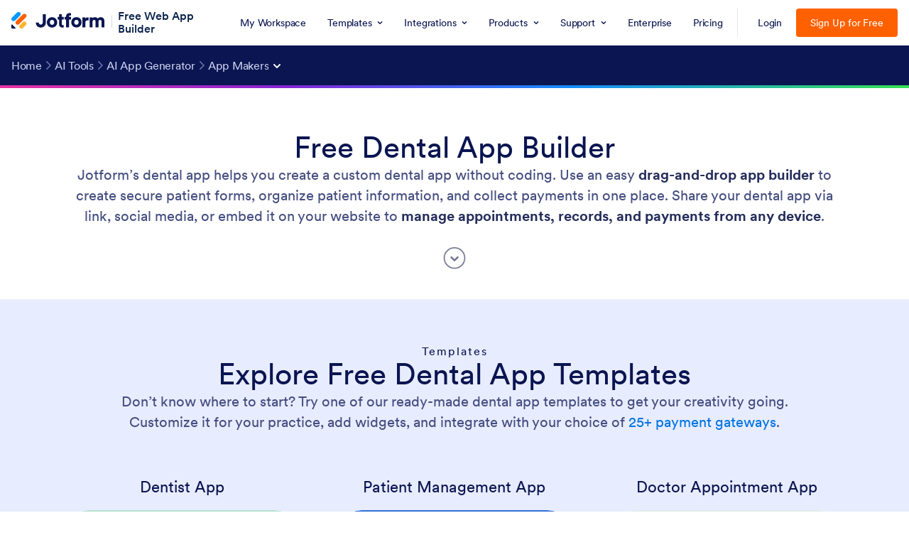

--- FILE ---
content_type: text/css; charset=utf-8
request_url: https://cdn.jotfor.ms/s/landing-page-app/a16f1a09b34/static/css/jotform.css.css
body_size: 21308
content:
@property --bg-opacity{syntax:"<number>";inherits:false;initial-value:1}@property --color-opacity{syntax:"<number>";inherits:false;initial-value:1}@property --border-opacity{syntax:"<number>";inherits:false;initial-value:1}@property --border-t-opacity{syntax:"<number>";inherits:false;initial-value:1}@property --border-r-opacity{syntax:"<number>";inherits:false;initial-value:1}@property --border-b-opacity{syntax:"<number>";inherits:false;initial-value:1}@property --border-l-opacity{syntax:"<number>";inherits:false;initial-value:1}:root{--jfv-font-size-15:15px;--jfv-line-height-15:20px;--jfv-font-size-xxs:.625rem;--jfv-line-height-xxs:.75rem;--jfv-font-size-xs:.75rem;--jfv-line-height-xs:1rem;--jfv-font-size-sm:.875rem;--jfv-line-height-sm:1.125rem;--jfv-font-size-md:1rem;--jfv-line-height-md:1.25rem;--jfv-font-size-lg:1.125rem;--jfv-line-height-lg:1.375rem;--jfv-font-size-xl:1.25rem;--jfv-line-height-xl:1.5rem;--jfv-font-size-2xl:1.5rem;--jfv-line-height-2xl:1.75rem;--jfv-font-size-3xl:1.75rem;--jfv-line-height-3xl:2rem;--jfv-font-size-4xl:2rem;--jfv-line-height-4xl:2.5rem;--jfv-font-size-5xl:2.25rem;--jfv-line-height-5xl:2.75rem;--jfv-font-size-6xl:2.5rem;--jfv-line-height-6xl:2.875rem;--jfv-font-size-7xl:3rem;--jfv-line-height-7xl:3.25rem;--jfv-font-size-8xl:3.375rem;--jfv-line-height-8xl:3.75rem;--jfv-font-size-display-1:3rem;--jfv-line-height-display-1:4rem;--jfv-letter-spacing-display-1:-.021em;--jfv-font-size-display-2:2rem;--jfv-line-height-display-2:2.75rem;--jfv-letter-spacing-display-2:-.021em;--jfv-font-size-heading-1:1.75rem;--jfv-line-height-heading-1:2.5rem;--jfv-letter-spacing-heading-1:-.021em;--jfv-font-size-heading-2:1.5rem;--jfv-line-height-heading-2:2rem;--jfv-letter-spacing-heading-2:-.019em;--jfv-font-size-heading-3:1.25rem;--jfv-line-height-heading-3:1.75rem;--jfv-letter-spacing-heading-3:-.017em;--jfv-font-size-heading-4:1.125rem;--jfv-line-height-heading-4:1.5rem;--jfv-letter-spacing-heading-4:-.014em;--jfv-font-size-heading-5:1rem;--jfv-line-height-heading-5:1.5rem;--jfv-letter-spacing-heading-5:-.011em;--jfv-font-size-heading-6:.875rem;--jfv-line-height-heading-6:1.25rem;--jfv-letter-spacing-heading-6:-.006em;--jfv-font-size-heading-7:.75rem;--jfv-line-height-heading-7:1rem;--jfv-font-size-body-lg:1.125rem;--jfv-line-height-body-lg:1.5rem;--jfv-letter-spacing-body-lg:-.014em;--jfv-font-size-body:1rem;--jfv-line-height-body:1.5rem;--jfv-letter-spacing-body:-.011em;--jfv-font-size-body-sm:.875rem;--jfv-line-height-body-sm:1.25rem;--jfv-letter-spacing-body-sm:-.006em;--jfv-font-size-caption:.75rem;--jfv-line-height-caption:1rem;--jfv-font-size-caption-sm:.625rem;--jfv-line-height-caption-sm:1rem;--jfv-letter-spacing-caption-sm:.01em;--jfv-font-size-label:1rem;--jfv-line-height-label:1rem;--jfv-letter-spacing-label:-.011em;--jfv-font-size-label-sm:.875rem;--jfv-line-height-label-sm:1rem;--jfv-letter-spacing-label-sm:-.006em}@property --border-x-opacity{syntax:"<number>";inherits:false;initial-value:1}@property --border-y-opacity{syntax:"<number>";inherits:false;initial-value:1}@property --outline-opacity{syntax:"<number>";inherits:false;initial-value:1}@property --divide-opacity{syntax:"<number>";inherits:false;initial-value:1}@property --fill-opacity{syntax:"<number>";inherits:false;initial-value:1}@property --stroke-opacity{syntax:"<number>";inherits:false;initial-value:1}html :where([class*=border]){border:0 solid}html :where([class*=divide])>*{border:0 solid}[class*=outline]{outline:0 solid}[class*=border],[class*=divide]>*{border-style:solid}:root{--jfv-transparent:transparent;--jfv-current:currentColor;--jfv-white:#fff;--jfv-black:#000;--jfv-blue-100:#edf8ff;--jfv-blue-200:#77cfff;--jfv-blue-300:#4dbefc;--jfv-blue-400:#09f;--jfv-blue-500:#0075e3;--jfv-blue-600:#0066c3;--jfv-green-100:#edfed1;--jfv-green-200:#cbfb7b;--jfv-green-300:#a8eb38;--jfv-green-400:#7fca00;--jfv-green-500:#64b200;--jfv-green-600:#529300;--jfv-yellow-100:#fff5d2;--jfv-yellow-200:#ffdc7b;--jfv-yellow-300:#ffc42c;--jfv-yellow-400:#ffb629;--jfv-yellow-500:#f9a400;--jfv-yellow-600:#f49200;--jfv-orange-100:#ffe4cc;--jfv-orange-200:#fec48e;--jfv-orange-300:#ffa34f;--jfv-orange-400:#ff7b1c;--jfv-orange-500:#ff6100;--jfv-orange-600:#e55300;--jfv-red-100:#fef2f2;--jfv-red-200:#fecaca;--jfv-red-300:#f87171;--jfv-red-400:#dc2626;--jfv-red-500:#c90909;--jfv-red-600:#ab0101;--jfv-purple-100:#f3e2ff;--jfv-purple-200:#e0b7fd;--jfv-purple-300:#bf78f0;--jfv-purple-400:#9c4dd3;--jfv-purple-500:#892dca;--jfv-purple-600:#6915a4;--jfv-navy-10:#f9f9ff;--jfv-navy-25:#f3f3fe;--jfv-navy-50:#e3e5f5;--jfv-navy-75:#dadef3;--jfv-navy-100:#c8ceed;--jfv-navy-200:#979dc6;--jfv-navy-300:#6c73a8;--jfv-navy-400:#454e80;--jfv-navy-500:#343c6a;--jfv-navy-600:#252d5b;--jfv-navy-700:#0a1551;--jfv-navy-800:#091141;--jfv-navy-900:#050c34;--jfv-gray-25:#f1f1f4;--jfv-gray-50:#e2e3e9;--jfv-gray-75:#d3d6de;--jfv-gray-100:#bfc3ce;--jfv-gray-200:#a0a6b6;--jfv-gray-300:#7f859c;--jfv-gray-400:#4c536f;--jfv-gray-500:#434a60;--jfv-gray-600:#33384a;--jfv-gray-700:#292d3c;--jfv-gray-800:#131620;--jfv-gray-900:#08090b;--jfv-ai-light:#934be4;--jfv-ai-default:#7923dd;--jfv-ai-dark:#621cb1;--jfv-analytics-light:#b9bedf;--jfv-analytics-default:#8f96cc;--jfv-analytics-dark:#737cbf;--jfv-approvals-light:#008f75;--jfv-approvals-default:#007862;--jfv-approvals-dark:#006653;--jfv-apps-light:#bf78f0;--jfv-apps-default:#9c4dd3;--jfv-apps-dark:#892dca;--jfv-forms-light:#ff7b1c;--jfv-forms-default:#ff6100;--jfv-forms-dark:#e55300;--jfv-inbox-light:#59bed2;--jfv-inbox-default:#249bb4;--jfv-inbox-dark:#1989a0;--jfv-pages-light:#5887bf;--jfv-pages-default:#034f96;--jfv-pages-dark:#03294c;--jfv-pdf-light:#628eff;--jfv-pdf-default:#3e62c8;--jfv-pdf-dark:#2f4ead;--jfv-reports-light:#728ddd;--jfv-reports-default:#5369ab;--jfv-reports-dark:#344067;--jfv-sign-light:#94cd2a;--jfv-sign-default:#7bb60f;--jfv-sign-dark:#6da900;--jfv-tables-light:#37c768;--jfv-tables-default:#049e38;--jfv-tables-dark:#007b2a;--jfv-teams-light:#303c77;--jfv-teams-default:#18235c;--jfv-teams-dark:#0c1540}.stroke{stroke-width:1px}.cursor-pointer{cursor:pointer}.cursor-not-allowed{cursor:not-allowed}.cursor-auto{cursor:auto}.font-circular{font-family:Circular,BlinkMacSystemFont,Helvetica}.bg-no-repeat{background-repeat:no-repeat}.bg-size-cover{background-size:cover}.bg-size-contain{background-size:contain}.bg-center{background-position:50%}.object-center{object-position:center}.object-cover{object-fit:cover}.object-contain{object-fit:contain}.dir-ltr{direction:ltr}.transform{--translate-x:0;--translate-y:0;--scale:1;--rotate:0;transform:translateX(var(--translate-x))translateY(var(--translate-y))scale(var(--scale))rotate(var(--rotate))}.whitespace-normal{white-space:normal}.whitespace-nowrap{white-space:nowrap}.list-disc{list-style-type:disc}.list-none{list-style-type:none}.list-inside{list-style-position:inside}.from-transparent{--from-color:transparent}.to-transparent{--to-color:transparent}.from-white{--from-color:#fff}.to-white{--to-color:#fff}.from-navy-25{--from-color:#f3f3fe}.to-navy-25{--to-color:#f3f3fe}.from-navy-50{--from-color:#e3e5f5}.to-navy-50{--to-color:#e3e5f5}.from-navy-900{--from-color:#050c34}.appearance-none{-webkit-appearance:none;-moz-appearance:none;-ms-appearance:none;appearance:none}.appearance-none::-webkit-inner-spin-button{-webkit-appearance:none;margin:0}.appearance-none::-webkit-outer-spin-button{-webkit-appearance:none;margin:0}input[type=number].appearance-none{-moz-appearance:textfield}.text-15{font-size:var(--jfv-font-size-15);line-height:var(--jfv-line-height-15)}.text-xxs{font-size:var(--jfv-font-size-xxs);line-height:var(--jfv-line-height-xxs)}.text-xs{font-size:var(--jfv-font-size-xs);line-height:var(--jfv-line-height-xs)}.text-sm{font-size:var(--jfv-font-size-sm);line-height:var(--jfv-line-height-sm)}.text-md{font-size:var(--jfv-font-size-md);line-height:var(--jfv-line-height-md)}.text-lg{font-size:var(--jfv-font-size-lg);line-height:var(--jfv-line-height-lg)}.text-xl{font-size:var(--jfv-font-size-xl);line-height:var(--jfv-line-height-xl)}.text-2xl{font-size:var(--jfv-font-size-2xl);line-height:var(--jfv-line-height-2xl)}.text-3xl{font-size:var(--jfv-font-size-3xl);line-height:var(--jfv-line-height-3xl)}.text-4xl{font-size:var(--jfv-font-size-4xl);line-height:var(--jfv-line-height-4xl)}.text-5xl{font-size:var(--jfv-font-size-5xl);line-height:var(--jfv-line-height-5xl)}.text-6xl{font-size:var(--jfv-font-size-6xl);line-height:var(--jfv-line-height-6xl)}.text-7xl{font-size:var(--jfv-font-size-7xl);line-height:var(--jfv-line-height-7xl)}.text-8xl{font-size:var(--jfv-font-size-8xl);line-height:var(--jfv-line-height-8xl)}.text-display-1{font-size:var(--jfv-font-size-display-1);line-height:var(--jfv-line-height-display-1);letter-spacing:var(--jfv-letter-spacing-display-1)}.text-display-2{font-size:var(--jfv-font-size-display-2);line-height:var(--jfv-line-height-display-2);letter-spacing:var(--jfv-letter-spacing-display-2)}.text-heading-1{font-size:var(--jfv-font-size-heading-1);line-height:var(--jfv-line-height-heading-1);letter-spacing:var(--jfv-letter-spacing-heading-1)}.text-heading-2{font-size:var(--jfv-font-size-heading-2);line-height:var(--jfv-line-height-heading-2);letter-spacing:var(--jfv-letter-spacing-heading-2)}.text-heading-3{font-size:var(--jfv-font-size-heading-3);line-height:var(--jfv-line-height-heading-3);letter-spacing:var(--jfv-letter-spacing-heading-3)}.text-heading-4{font-size:var(--jfv-font-size-heading-4);line-height:var(--jfv-line-height-heading-4);letter-spacing:var(--jfv-letter-spacing-heading-4)}.text-heading-5{font-size:var(--jfv-font-size-heading-5);line-height:var(--jfv-line-height-heading-5);letter-spacing:var(--jfv-letter-spacing-heading-5)}.text-heading-6{font-size:var(--jfv-font-size-heading-6);line-height:var(--jfv-line-height-heading-6);letter-spacing:var(--jfv-letter-spacing-heading-6)}.text-heading-7{font-size:var(--jfv-font-size-heading-7);line-height:var(--jfv-line-height-heading-7)}.text-body-lg{font-size:var(--jfv-font-size-body-lg);line-height:var(--jfv-line-height-body-lg);letter-spacing:var(--jfv-letter-spacing-body-lg)}.text-body{font-size:var(--jfv-font-size-body);line-height:var(--jfv-line-height-body);letter-spacing:var(--jfv-letter-spacing-body)}.text-body-sm{font-size:var(--jfv-font-size-body-sm);line-height:var(--jfv-line-height-body-sm);letter-spacing:var(--jfv-letter-spacing-body-sm)}.text-caption{font-size:var(--jfv-font-size-caption);line-height:var(--jfv-line-height-caption)}.text-caption-sm{font-size:var(--jfv-font-size-caption-sm);line-height:var(--jfv-line-height-caption-sm);letter-spacing:var(--jfv-letter-spacing-caption-sm)}.text-label{font-size:var(--jfv-font-size-label);line-height:var(--jfv-line-height-label);letter-spacing:var(--jfv-letter-spacing-label)}.text-label-sm{font-size:var(--jfv-font-size-label-sm);line-height:var(--jfv-line-height-label-sm);letter-spacing:var(--jfv-letter-spacing-label-sm)}.gradient-to-t{--direction:to top;background:linear-gradient(var(--direction),var(--from-color),var(--to-color))}.gradient-to-r{--direction:to right}.gradient-to-b,.gradient-to-l,.gradient-to-r{background:linear-gradient(var(--direction),var(--from-color),var(--to-color))}.gradient-to-b{--direction:to bottom}.gradient-to-l{--direction:to left}.resize-none{resize:none}.resize-both{resize:both}.resize-x{resize:horizontal}.resize-y{resize:vertical}.truncate{text-overflow:ellipsis;white-space:nowrap;overflow:hidden}.break-all{word-break:break-all}.break-word{word-break:break-word}.line-clamp-1,.line-clamp-2{-webkit-line-clamp:1;-webkit-box-orient:vertical;display:-webkit-box}.line-clamp-2{-webkit-line-clamp:2}.line-clamp-3,.line-clamp-4{-webkit-line-clamp:3;-webkit-box-orient:vertical;display:-webkit-box}.line-clamp-4{-webkit-line-clamp:4}.border-0{border-width:0}.border-2{border-width:.125rem}.border-b-2{border-bottom-width:.125rem}.border-4{border-width:.25rem}.border-l-4{border-left-width:.25rem}.border-b-4{border-bottom-width:.25rem}.border{border-width:1px}.border-l{border-left-width:1px}.border-r{border-right-width:1px}.border-t{border-top-width:1px}.border-b{border-bottom-width:1px}.fill-white{fill:rgba(255,255,255,var(--fill-opacity,1))}.fill-blue-300{fill:rgba(77,190,252,var(--fill-opacity,1))}.fill-blue-400{fill:rgba(0,153,255,var(--fill-opacity,1))}.fill-blue-500{fill:rgba(0,117,227,var(--fill-opacity,1))}.fill-green-500{fill:rgba(100,178,0,var(--fill-opacity,1))}.fill-yellow-400{fill:rgba(255,182,41,var(--fill-opacity,1))}.fill-purple-400{fill:rgba(156,77,211,var(--fill-opacity,1))}.fill-navy-100{fill:rgba(200,206,237,var(--fill-opacity,1))}.fill-navy-300{fill:rgba(108,115,168,var(--fill-opacity,1))}.fill-navy-500{fill:rgba(52,60,106,var(--fill-opacity,1))}.fill-navy-700{fill:rgba(10,21,81,var(--fill-opacity,1))}.fill-gray-300{fill:rgba(127,133,156,var(--fill-opacity,1))}.fill-pdf-default{fill:rgba(62,98,200,var(--fill-opacity,1))}.overflow-hidden{overflow:hidden}.overflow-x-hidden{overflow-x:hidden}.overflow-scroll{overflow:scroll}.overflow-auto{overflow:auto}.overflow-x-auto{overflow-x:auto}.overflow-y-auto{overflow-y:auto}.overflow-visible{overflow:visible}.overscroll-contain{overscroll-behavior:contain}.absolute{position:absolute}.relative{position:relative}.fixed{position:fixed}.static{position:static}.sticky{position:-webkit-sticky;position:sticky}.text-center{text-align:center}.text-left{text-align:left}.text-right{text-align:right}[dir=rtl] .rtl\:text-right{text-align:right}.text-capitalize{text-transform:capitalize}.text-uppercase{text-transform:uppercase}.p-0{padding:0}.px-0{padding-left:0;padding-right:0}.py-0{padding-top:0;padding-bottom:0}.pb-0{padding-bottom:0}.pr-0{padding-right:0}[dir=rtl] .rtl\:pr-0{padding-right:0}.p-1{padding:.25rem}.px-1{padding-left:.25rem;padding-right:.25rem}.py-1{padding-top:.25rem;padding-bottom:.25rem}.pt-1{padding-top:.25rem}.pl-1{padding-left:.25rem}.pr-1{padding-right:.25rem}.p-2{padding:.5rem}.px-2{padding-left:.5rem;padding-right:.5rem}.py-2{padding-top:.5rem;padding-bottom:.5rem}.pt-2{padding-top:.5rem}.pb-2{padding-bottom:.5rem}.pl-2{padding-left:.5rem}.pr-2{padding-right:.5rem}.p-3{padding:.75rem}.px-3{padding-left:.75rem;padding-right:.75rem}.py-3{padding-top:.75rem;padding-bottom:.75rem}.pt-3{padding-top:.75rem}.pb-3{padding-bottom:.75rem}.pl-3{padding-left:.75rem}[dir=rtl] .rtl\:pl-3{padding-left:.75rem}.pr-3{padding-right:.75rem}.p-4{padding:1rem}.px-4{padding-left:1rem;padding-right:1rem}.py-4{padding-top:1rem;padding-bottom:1rem}.pt-4{padding-top:1rem}.pb-4{padding-bottom:1rem}.pl-4{padding-left:1rem}.pr-4{padding-right:1rem}.p-5{padding:1.25rem}.px-5{padding-left:1.25rem;padding-right:1.25rem}.py-5{padding-top:1.25rem;padding-bottom:1.25rem}.pt-5{padding-top:1.25rem}.pb-5{padding-bottom:1.25rem}.pr-5{padding-right:1.25rem}.p-6{padding:1.5rem}.px-6{padding-left:1.5rem;padding-right:1.5rem}.py-6{padding-top:1.5rem;padding-bottom:1.5rem}.pt-6{padding-top:1.5rem}.pb-6{padding-bottom:1.5rem}.pl-6{padding-left:1.5rem}.pr-6{padding-right:1.5rem}.p-7{padding:1.75rem}.py-7{padding-top:1.75rem;padding-bottom:1.75rem}.pt-7{padding-top:1.75rem}.pb-7{padding-bottom:1.75rem}.pl-7{padding-left:1.75rem}.pr-7{padding-right:1.75rem}.p-8{padding:2rem}.px-8{padding-left:2rem;padding-right:2rem}.py-8{padding-top:2rem;padding-bottom:2rem}.pt-8{padding-top:2rem}.pb-8{padding-bottom:2rem}.pl-8{padding-left:2rem}.pr-8{padding-right:2rem}.px-9{padding-left:2.25rem;padding-right:2.25rem}.pt-9{padding-top:2.25rem}.pb-9{padding-bottom:2.25rem}.px-10{padding-left:2.5rem;padding-right:2.5rem}.py-10{padding-top:2.5rem;padding-bottom:2.5rem}.pl-10{padding-left:2.5rem}.pr-10{padding-right:2.5rem}.px-11{padding-left:2.75rem;padding-right:2.75rem}.pb-11{padding-bottom:2.75rem}.pr-11{padding-right:2.75rem}.p-12{padding:3rem}.pt-12{padding-top:3rem}.pl-12{padding-left:3rem}[dir=rtl] .rtl\:pl-14{padding-left:3.5rem}.pr-14{padding-right:3.5rem}.pt-16{padding-top:4rem}.pb-16{padding-bottom:4rem}.pt-20{padding-top:5rem}.pb-20{padding-bottom:5rem}.pb-28{padding-bottom:7rem}.p-px{padding:1px}.p-0\.5{padding:.125rem}.px-0\.5{padding-left:.125rem;padding-right:.125rem}.py-0\.5{padding-top:.125rem;padding-bottom:.125rem}.p-1\.5{padding:.375rem}.px-1\.5{padding-left:.375rem;padding-right:.375rem}.py-1\.5{padding-top:.375rem;padding-bottom:.375rem}.pl-1\.5{padding-left:.375rem}.p-2\.5{padding:.625rem}.px-2\.5{padding-left:.625rem;padding-right:.625rem}.py-2\.5{padding-top:.625rem;padding-bottom:.625rem}.pr-2\.5{padding-right:.625rem}.p-3\.5{padding:.875rem}.space-x-1>*+*{margin-left:.25rem}.space-y-1>*+*{margin-top:.25rem}.space-y-2>*+*{margin-top:.5rem}.space-y-3>*+*{margin-top:.75rem}.space-y-4>*+*{margin-top:1rem}.space-y-6>*+*{margin-top:1.5rem}.-space-x-px>*+*{margin-left:-1px}.space-x-1\.5>*+*{margin-left:.375rem}.line-height-xxs{line-height:.75rem}.line-height-xs{line-height:1rem}.line-height-sm{line-height:1.125rem}.line-height-md{line-height:1.25rem}.line-height-lg{line-height:1.375rem}.line-height-xl{line-height:1.5rem}.line-height-2xl{line-height:1.75rem}.line-height-3xl{line-height:2rem}.line-height-4xl{line-height:2.5rem}.line-height-6xl{line-height:2.875rem}.tracking-xxxs{letter-spacing:-.021em}.tracking-xs{letter-spacing:-.017em}.tracking-sm{letter-spacing:-.014em}.tracking-md{letter-spacing:-.011em}.tracking-lg{letter-spacing:-.006em}.pointer-events-auto{pointer-events:auto}.pointer-events-none{pointer-events:none}.justify-center{justify-content:center}.justify-start{justify-content:flex-start}.justify-end{justify-content:flex-end}.justify-between{justify-content:space-between}.justify-around{justify-content:space-around}.justify-evenly{justify-content:space-evenly}.justify-self-auto{justify-self:auto}.justify-self-start{justify-self:start}.justify-self-end{justify-self:end}.justify-self-center{justify-self:center}.justify-self-stretch{justify-self:stretch}.self-auto{align-self:auto}.self-center{align-self:center}.self-start{align-self:flex-start}.self-end{align-self:flex-end}.self-stretch{align-self:stretch}.self-baseline{align-self:baseline}.items-center{align-items:center}.items-start{align-items:flex-start}.items-end{align-items:flex-end}.items-stretch{align-items:stretch}.items-baseline{align-items:baseline}.align-top{vertical-align:top}.align-middle{vertical-align:middle}.align-bottom{vertical-align:bottom}.min-w-0{min-width:0}.min-h-0{min-height:0}.min-w-3{min-width:.75rem}.min-w-4{min-width:1rem}.min-h-4{min-height:1rem}.min-w-5{min-width:1.25rem}.min-h-5{min-height:1.25rem}.min-w-6{min-width:1.5rem}.min-h-6{min-height:1.5rem}.min-w-8{min-width:2rem}.min-h-8{min-height:2rem}.min-w-10{min-width:2.5rem}.min-h-10{min-height:2.5rem}.min-w-12{min-width:3rem}.min-h-12{min-height:3rem}.min-w-14{min-width:3.5rem}.min-h-16{min-height:4rem}.min-h-18{min-height:4.5rem}.min-w-20{min-width:5rem}.min-h-20{min-height:5rem}.min-w-24{min-width:6rem}.min-h-24{min-height:6rem}.min-w-28{min-width:7rem}.min-h-28{min-height:7rem}.min-h-32{min-height:8rem}.min-h-36{min-height:9rem}.min-w-40{min-width:10rem}.min-h-40{min-height:10rem}.min-w-44{min-width:11rem}.min-h-48{min-height:12rem}.min-w-52{min-width:13rem}.min-w-56{min-width:14rem}.min-w-60{min-width:15rem}.min-h-60{min-height:15rem}.min-w-64{min-width:16rem}.min-w-72{min-width:18rem}.min-h-76{min-height:19rem}.min-h-92{min-height:23rem}.min-h-120{min-height:30rem}.min-h-sm{min-height:40rem}.min-w-1\/2{min-width:50%}.min-w-1\/3{min-width:33.3333%}.min-w-full{min-width:100%}.min-h-full{min-height:100%}.min-w-90vw{min-width:90vw}.max-w-2{max-width:.5rem}.max-h-4{max-height:1rem}.max-h-5{max-height:1.25rem}.max-h-8{max-height:2rem}.max-h-16{max-height:4rem}.max-w-20{max-width:5rem}.max-h-24{max-height:6rem}.max-h-28{max-height:7rem}.max-w-32{max-width:8rem}.max-w-36{max-width:9rem}.max-h-40{max-height:10rem}.max-h-44{max-height:11rem}.max-w-48{max-width:12rem}.max-w-52{max-width:13rem}.max-h-52{max-height:13rem}.max-w-56{max-width:14rem}.max-w-60{max-width:15rem}.max-w-64{max-width:16rem}.max-w-68{max-width:17rem}.max-w-72{max-width:18rem}.max-w-76{max-width:19rem}.max-w-80{max-width:20rem}.max-w-84{max-width:21rem}.max-w-88{max-width:22rem}.max-w-92{max-width:23rem}.max-w-96{max-width:24rem}.max-w-100{max-width:25rem}.max-w-104{max-width:26rem}.max-w-108{max-width:27rem}.max-w-116{max-width:29rem}.max-w-120{max-width:30rem}.max-h-120{max-height:30rem}.max-w-xs{max-width:30rem}.max-w-sm{max-width:40rem}.max-h-sm{max-height:40rem}.max-w-md{max-width:48rem}.max-h-md{max-height:48rem}.max-w-lg{max-width:64rem}.max-w-xl{max-width:80rem}.max-w-xxl{max-width:87.5rem}.max-w-1\/3{max-width:33.3333%}.max-w-4\/5{max-width:80%}.max-w-9\/12{max-width:75%}.max-w-10\/12{max-width:83.3333%}.max-w-11\/12{max-width:91.6667%}.max-h-11\/12{max-height:91.6667%}.max-w-full{max-width:100%}.max-h-full{max-height:100%}.max-w-min{max-width:-webkit-min-content;max-width:-moz-min-content;max-width:min-content}.max-w-max{max-width:-webkit-max-content;max-width:-moz-max-content;max-width:max-content}.max-h-30vh{max-height:30vh}.max-h-70vh{max-height:70vh}.max-h-80vh{max-height:80vh}.max-h-100vh{max-height:100vh}.min-h-screen{min-height:100vh}.cols-none{grid-template-columns:repeat(none,minmax(0,1fr))}.cols-1{grid-template-columns:repeat(1,minmax(0,1fr))}.cols-2{grid-template-columns:repeat(2,minmax(0,1fr))}.cols-3{grid-template-columns:repeat(3,minmax(0,1fr))}.cols-4{grid-template-columns:repeat(4,minmax(0,1fr))}.cols-5{grid-template-columns:repeat(5,minmax(0,1fr))}.cols-6{grid-template-columns:repeat(6,minmax(0,1fr))}.cols-7{grid-template-columns:repeat(7,minmax(0,1fr))}.cols-8{grid-template-columns:repeat(8,minmax(0,1fr))}.cols-9{grid-template-columns:repeat(9,minmax(0,1fr))}.cols-10{grid-template-columns:repeat(10,minmax(0,1fr))}.cols-11{grid-template-columns:repeat(11,minmax(0,1fr))}.cols-12{grid-template-columns:repeat(12,minmax(0,1fr))}.col-start-auto{grid-column-start:auto}.col-end-auto{grid-column-end:auto}.col-start-1{grid-column-start:1}.col-end-1{grid-column-end:1}.col-start-2{grid-column-start:2}.col-end-2{grid-column-end:2}.col-start-3{grid-column-start:3}.col-end-3{grid-column-end:3}.col-start-4{grid-column-start:4}.col-end-4{grid-column-end:4}.col-start-5{grid-column-start:5}.col-end-5{grid-column-end:5}.col-start-6{grid-column-start:6}.col-end-6{grid-column-end:6}.col-start-7{grid-column-start:7}.col-end-7{grid-column-end:7}.col-start-8{grid-column-start:8}.col-end-8{grid-column-end:8}.col-start-9{grid-column-start:9}.col-end-9{grid-column-end:9}.col-start-10{grid-column-start:10}.col-end-10{grid-column-end:10}.col-start-11{grid-column-start:11}.col-end-11{grid-column-end:11}.col-start-12{grid-column-start:12}.col-end-12{grid-column-end:12}.row-start-auto{grid-row-start:auto}.row-end-auto{grid-row-end:auto}.row-start-1{grid-row-start:1}.row-end-1{grid-row-end:1}.row-start-2{grid-row-start:2}.row-end-2{grid-row-end:2}.row-start-3{grid-row-start:3}.row-end-3{grid-row-end:3}.row-start-4{grid-row-start:4}.row-end-4{grid-row-end:4}.row-start-5{grid-row-start:5}.row-end-5{grid-row-end:5}.row-start-6{grid-row-start:6}.row-end-6{grid-row-end:6}.row-start-7{grid-row-start:7}.row-end-7{grid-row-end:7}.row-start-8{grid-row-start:8}.row-end-8{grid-row-end:8}.row-start-9{grid-row-start:9}.row-end-9{grid-row-end:9}.row-start-10{grid-row-start:10}.row-end-10{grid-row-end:10}.row-start-11{grid-row-start:11}.row-end-11{grid-row-end:11}.row-start-12{grid-row-start:12}.row-end-12{grid-row-end:12}.gap-1{gap:.25rem}.gap-2{gap:.5rem}.gap-3{gap:.75rem}.gap-4{gap:1rem}.gap-5{gap:1.25rem}.gap-6{gap:1.5rem}.gap-8{gap:2rem}.gap-9{gap:2.25rem}.gap-10{gap:2.5rem}.gap-12{gap:3rem}.gap-20{gap:5rem}.gap-28{gap:7rem}.gap-px{gap:1px}.gap-0\.5{gap:.125rem}.gap-1\.5{gap:.375rem}.gap-2\.5{gap:.625rem}.gap-3\.5{gap:.875rem}.visible{visibility:visible}.invisible{visibility:hidden}.flex-row{flex-direction:row}.flex-col{flex-direction:column}.flex-row-reverse{flex-direction:row-reverse}.flex-col-reverse{flex-direction:column-reverse}.shrink-0{flex-shrink:0}.shrink-1{flex-shrink:1}.grow-0{flex-grow:0}.grow-1{flex-grow:1}.flex-1{flex-grow:1;flex-shrink:1}.flex-wrap{flex-wrap:wrap}.flex-nowrap{flex-wrap:nowrap}.order-first{order:-9999}.order-last{order:9999}.order-none{order:0}.z-0{z-index:0}.hover\:z-1:hover,.z-1{z-index:1}.z-2{z-index:2}.z-3{z-index:3}.z-4{z-index:4}.z-5{z-index:5}.z-6{z-index:6}.z-8{z-index:8}.z-9{z-index:9}.focus-within\:z-2:focus-within{z-index:2}.bg-transparent,.hover\:bg-transparent:hover{background-color:transparent}.border-transparent{border-color:transparent}.border-b-transparent{border-bottom-color:transparent}.border-l-transparent{border-left-color:transparent}.border-t-transparent{border-top-color:transparent}.outline-transparent{outline-color:transparent}.color-current{color:currentColor}.border-current{border-color:currentColor}.border-r-current{border-right-color:currentColor}.bg-white,.group:hover .group-hover\:bg-white,.hover\:bg-white:hover{background-color:rgba(255,255,255,var(--bg-opacity,1))}.color-white,.group:hover .group-hover\:color-white,.hover\:color-white:hover{color:rgba(255,255,255,var(--color-opacity,1))}.border-white{border-color:rgba(255,255,255,var(--border-opacity,1))}.border-r-white{border-right-color:rgba(255,255,255,var(--border-r-opacity,1))}.outline-white{outline-color:rgba(255,255,255,var(--outline-opacity,1))}.bg-black{background-color:rgba(0,0,0,var(--bg-opacity,1))}.color-black{color:rgba(0,0,0,var(--color-opacity,1))}.bg-blue-100,.hover\:bg-blue-100:hover{background-color:rgba(237,248,255,var(--bg-opacity,1))}.color-blue-100,.hover\:color-blue-100:hover{color:rgba(237,248,255,var(--color-opacity,1))}.border-blue-100,.hover\:border-blue-100:hover{border-color:rgba(237,248,255,var(--border-opacity,1))}.outline-blue-100{outline-color:rgba(237,248,255,var(--outline-opacity,1))}.bg-blue-200{background-color:rgba(119,207,255,var(--bg-opacity,1))}.group:hover .group-hover\:color-blue-200{color:rgba(119,207,255,var(--color-opacity,1))}.border-blue-200{border-color:rgba(119,207,255,var(--border-opacity,1))}.border-b-blue-200{border-bottom-color:rgba(119,207,255,var(--border-b-opacity,1))}.border-t-blue-200{border-top-color:rgba(119,207,255,var(--border-t-opacity,1))}.border-x-blue-200{border-left-color:rgba(119,207,255,var(--border-x-opacity,1));border-right-color:rgba(119,207,255,var(--border-x-opacity,1))}.hover\:outline-blue-200:hover,.outline-blue-200{outline-color:rgba(119,207,255,var(--outline-opacity,1))}.bg-blue-300,.hover\:bg-blue-300:hover{background-color:rgba(77,190,252,var(--bg-opacity,1))}.color-blue-300,.hover\:color-blue-300:hover{color:rgba(77,190,252,var(--color-opacity,1))}.border-blue-300,.hover\:border-blue-300:hover{border-color:rgba(77,190,252,var(--border-opacity,1))}.bg-blue-400,.hover\:bg-blue-400:hover{background-color:rgba(0,153,255,var(--bg-opacity,1))}.color-blue-400,.hover\:color-blue-400:hover{color:rgba(0,153,255,var(--color-opacity,1))}.border-blue-400,.hover\:border-blue-400:hover{border-color:rgba(0,153,255,var(--border-opacity,1))}.bg-blue-500,.hover\:bg-blue-500:hover{background-color:rgba(0,117,227,var(--bg-opacity,1))}.color-blue-500,.group:hover .group-hover\:color-blue-500,.hover\:color-blue-500:hover{color:rgba(0,117,227,var(--color-opacity,1))}.border-blue-500,.hover\:border-blue-500:hover{border-color:rgba(0,117,227,var(--border-opacity,1))}.border-b-blue-500{border-bottom-color:rgba(0,117,227,var(--border-b-opacity,1))}.border-l-blue-500{border-left-color:rgba(0,117,227,var(--border-l-opacity,1))}.outline-blue-500{outline-color:rgba(0,117,227,var(--outline-opacity,1))}.bg-blue-600,.hover\:bg-blue-600:hover{background-color:rgba(0,102,195,var(--bg-opacity,1))}.color-blue-600,.hover\:color-blue-600:hover{color:rgba(0,102,195,var(--color-opacity,1))}.border-blue-600,.hover\:border-blue-600:hover{border-color:rgba(0,102,195,var(--border-opacity,1))}.outline-blue-600{outline-color:rgba(0,102,195,var(--outline-opacity,1))}.bg-green-100,.hover\:bg-green-100:hover{background-color:rgba(237,254,209,var(--bg-opacity,1))}.color-green-100,.hover\:color-green-100:hover{color:rgba(237,254,209,var(--color-opacity,1))}.border-green-100,.hover\:border-green-100:hover{border-color:rgba(237,254,209,var(--border-opacity,1))}.bg-green-200,.hover\:bg-green-200:hover{background-color:rgba(203,251,123,var(--bg-opacity,1))}.color-green-200,.hover\:color-green-200:hover{color:rgba(203,251,123,var(--color-opacity,1))}.border-green-200,.hover\:border-green-200:hover{border-color:rgba(203,251,123,var(--border-opacity,1))}.outline-green-200{outline-color:rgba(203,251,123,var(--outline-opacity,1))}.bg-green-300,.hover\:bg-green-300:hover{background-color:rgba(168,235,56,var(--bg-opacity,1))}.color-green-300{color:rgba(168,235,56,var(--color-opacity,1))}.border-green-300{border-color:rgba(168,235,56,var(--border-opacity,1))}.bg-green-400{background-color:rgba(127,202,0,var(--bg-opacity,1))}.color-green-400{color:rgba(127,202,0,var(--color-opacity,1))}.bg-green-500,.hover\:bg-green-500:hover{background-color:rgba(100,178,0,var(--bg-opacity,1))}.color-green-500,.group:hover .group-hover\:color-green-500,.hover\:color-green-500:hover{color:rgba(100,178,0,var(--color-opacity,1))}.border-green-500,.hover\:border-green-500:hover{border-color:rgba(100,178,0,var(--border-opacity,1))}.border-l-green-500{border-left-color:rgba(100,178,0,var(--border-l-opacity,1))}.bg-green-600,.hover\:bg-green-600:hover{background-color:rgba(82,147,0,var(--bg-opacity,1))}.color-green-600,.hover\:color-green-600:hover{color:rgba(82,147,0,var(--color-opacity,1))}.border-green-600,.hover\:border-green-600:hover{border-color:rgba(82,147,0,var(--border-opacity,1))}.outline-green-600{outline-color:rgba(82,147,0,var(--outline-opacity,1))}.bg-yellow-100{background-color:rgba(255,245,210,var(--bg-opacity,1))}.bg-yellow-200{background-color:rgba(255,220,123,var(--bg-opacity,1))}.outline-yellow-200{outline-color:rgba(255,220,123,var(--outline-opacity,1))}.bg-yellow-300{background-color:rgba(255,196,44,var(--bg-opacity,1))}.color-yellow-300{color:rgba(255,196,44,var(--color-opacity,1))}.border-yellow-300{border-color:rgba(255,196,44,var(--border-opacity,1))}.bg-yellow-400,.hover\:bg-yellow-400:hover{background-color:rgba(255,182,41,var(--bg-opacity,1))}.color-yellow-400,.hover\:color-yellow-400:hover{color:rgba(255,182,41,var(--color-opacity,1))}.border-yellow-400,.hover\:border-yellow-400:hover{border-color:rgba(255,182,41,var(--border-opacity,1))}.bg-yellow-500,.hover\:bg-yellow-500:hover{background-color:rgba(249,164,0,var(--bg-opacity,1))}.color-yellow-500,.group:hover .group-hover\:color-yellow-500{color:rgba(249,164,0,var(--color-opacity,1))}.border-yellow-500,.hover\:border-yellow-500:hover{border-color:rgba(249,164,0,var(--border-opacity,1))}.border-l-yellow-500{border-left-color:rgba(249,164,0,var(--border-l-opacity,1))}.outline-yellow-500{outline-color:rgba(249,164,0,var(--outline-opacity,1))}.bg-yellow-600{background-color:rgba(244,146,0,var(--bg-opacity,1))}.color-yellow-600{color:rgba(244,146,0,var(--color-opacity,1))}.border-yellow-600{border-color:rgba(244,146,0,var(--border-opacity,1))}.bg-orange-100{background-color:rgba(255,228,204,var(--bg-opacity,1))}.bg-orange-300,.hover\:bg-orange-300:hover{background-color:rgba(255,163,79,var(--bg-opacity,1))}.color-orange-300{color:rgba(255,163,79,var(--color-opacity,1))}.bg-orange-400{background-color:rgba(255,123,28,var(--bg-opacity,1))}.color-orange-400{color:rgba(255,123,28,var(--color-opacity,1))}.bg-orange-500{background-color:rgba(255,97,0,var(--bg-opacity,1))}.color-orange-500{color:rgba(255,97,0,var(--color-opacity,1))}.border-orange-500{border-color:rgba(255,97,0,var(--border-opacity,1))}.bg-orange-600{background-color:rgba(229,83,0,var(--bg-opacity,1))}.color-orange-600{color:rgba(229,83,0,var(--color-opacity,1))}.border-orange-600{border-color:rgba(229,83,0,var(--border-opacity,1))}.bg-red-100{background-color:rgba(254,242,242,var(--bg-opacity,1))}.color-red-100{color:rgba(254,242,242,var(--color-opacity,1))}.border-red-100{border-color:rgba(254,242,242,var(--border-opacity,1))}.bg-red-200{background-color:rgba(254,202,202,var(--bg-opacity,1))}.color-red-200{color:rgba(254,202,202,var(--color-opacity,1))}.border-red-200{border-color:rgba(254,202,202,var(--border-opacity,1))}.outline-red-200{outline-color:rgba(254,202,202,var(--outline-opacity,1))}.bg-red-300{background-color:rgba(248,113,113,var(--bg-opacity,1))}.color-red-300{color:rgba(248,113,113,var(--color-opacity,1))}.border-red-300{border-color:rgba(248,113,113,var(--border-opacity,1))}.bg-red-400{background-color:rgba(220,38,38,var(--bg-opacity,1))}.color-red-400{color:rgba(220,38,38,var(--color-opacity,1))}.border-red-400{border-color:rgba(220,38,38,var(--border-opacity,1))}.border-l-red-400{border-left-color:rgba(220,38,38,var(--border-l-opacity,1))}.outline-red-400{outline-color:rgba(220,38,38,var(--outline-opacity,1))}.bg-red-500{background-color:rgba(201,9,9,var(--bg-opacity,1))}.color-red-500{color:rgba(201,9,9,var(--color-opacity,1))}.bg-red-600{background-color:rgba(171,1,1,var(--bg-opacity,1))}.color-red-600{color:rgba(171,1,1,var(--color-opacity,1))}.border-red-600{border-color:rgba(171,1,1,var(--border-opacity,1))}.bg-purple-100{background-color:rgba(243,226,255,var(--bg-opacity,1))}.bg-purple-200{background-color:rgba(224,183,253,var(--bg-opacity,1))}.color-purple-200{color:rgba(224,183,253,var(--color-opacity,1))}.bg-purple-300{background-color:rgba(191,120,240,var(--bg-opacity,1))}.bg-purple-400{background-color:rgba(156,77,211,var(--bg-opacity,1))}.color-purple-400{color:rgba(156,77,211,var(--color-opacity,1))}.bg-purple-500{background-color:rgba(137,45,202,var(--bg-opacity,1))}.color-purple-500{color:rgba(137,45,202,var(--color-opacity,1))}.bg-purple-600{background-color:rgba(105,21,164,var(--bg-opacity,1))}.color-purple-600{color:rgba(105,21,164,var(--color-opacity,1))}.bg-navy-10{background-color:rgba(249,249,255,var(--bg-opacity,1))}.bg-navy-25{background-color:rgba(243,243,254,var(--bg-opacity,1))}.border-navy-25{border-color:rgba(243,243,254,var(--border-opacity,1))}.border-t-navy-25{border-top-color:rgba(243,243,254,var(--border-t-opacity,1))}.bg-navy-50{background-color:rgba(227,229,245,var(--bg-opacity,1))}.color-navy-50{color:rgba(227,229,245,var(--color-opacity,1))}.border-navy-50{border-color:rgba(227,229,245,var(--border-opacity,1))}.border-b-navy-50{border-bottom-color:rgba(227,229,245,var(--border-b-opacity,1))}.border-r-navy-50{border-right-color:rgba(227,229,245,var(--border-r-opacity,1))}.border-t-navy-50{border-top-color:rgba(227,229,245,var(--border-t-opacity,1))}.outline-navy-50{outline-color:rgba(227,229,245,var(--outline-opacity,1))}.bg-navy-75{background-color:rgba(218,222,243,var(--bg-opacity,1))}.color-navy-75{color:rgba(218,222,243,var(--color-opacity,1))}.border-navy-75{border-color:rgba(218,222,243,var(--border-opacity,1))}.bg-navy-100{background-color:rgba(200,206,237,var(--bg-opacity,1))}.color-navy-100{color:rgba(200,206,237,var(--color-opacity,1))}.border-navy-100{border-color:rgba(200,206,237,var(--border-opacity,1))}.bg-navy-200{background-color:rgba(151,157,198,var(--bg-opacity,1))}.color-navy-200{color:rgba(151,157,198,var(--color-opacity,1))}.bg-navy-300{background-color:rgba(108,115,168,var(--bg-opacity,1))}.color-navy-300{color:rgba(108,115,168,var(--color-opacity,1))}.border-t-navy-300{border-top-color:rgba(108,115,168,var(--border-t-opacity,1))}.bg-navy-400{background-color:rgba(69,78,128,var(--bg-opacity,1))}.color-navy-400{color:rgba(69,78,128,var(--color-opacity,1))}.bg-navy-500{background-color:rgba(52,60,106,var(--bg-opacity,1))}.color-navy-500{color:rgba(52,60,106,var(--color-opacity,1))}.border-navy-500{border-color:rgba(52,60,106,var(--border-opacity,1))}.bg-navy-600{background-color:rgba(37,45,91,var(--bg-opacity,1))}.color-navy-600{color:rgba(37,45,91,var(--color-opacity,1))}.bg-navy-700{background-color:rgba(10,21,81,var(--bg-opacity,1))}.color-navy-700{color:rgba(10,21,81,var(--color-opacity,1))}.border-navy-700{border-color:rgba(10,21,81,var(--border-opacity,1))}.border-r-navy-700{border-right-color:rgba(10,21,81,var(--border-r-opacity,1))}.outline-navy-700{outline-color:rgba(10,21,81,var(--outline-opacity,1))}.bg-navy-800{background-color:rgba(9,17,65,var(--bg-opacity,1))}.color-navy-800{color:rgba(9,17,65,var(--color-opacity,1))}.bg-navy-900{background-color:rgba(5,12,52,var(--bg-opacity,1))}.color-navy-900{color:rgba(5,12,52,var(--color-opacity,1))}.bg-gray-25{background-color:rgba(241,241,244,var(--bg-opacity,1))}.border-gray-25{border-color:rgba(241,241,244,var(--border-opacity,1))}.bg-gray-50{background-color:rgba(226,227,233,var(--bg-opacity,1))}.color-gray-50{color:rgba(226,227,233,var(--color-opacity,1))}.border-gray-50{border-color:rgba(226,227,233,var(--border-opacity,1))}.border-gray-75{border-color:rgba(211,214,222,var(--border-opacity,1))}.color-gray-100{color:rgba(191,195,206,var(--color-opacity,1))}.border-gray-100{border-color:rgba(191,195,206,var(--border-opacity,1))}.border-b-gray-100{border-bottom-color:rgba(191,195,206,var(--border-b-opacity,1))}.bg-gray-200{background-color:rgba(160,166,182,var(--bg-opacity,1))}.color-gray-200{color:rgba(160,166,182,var(--color-opacity,1))}.border-gray-200{border-color:rgba(160,166,182,var(--border-opacity,1))}.bg-gray-300{background-color:rgba(127,133,156,var(--bg-opacity,1))}.color-gray-300{color:rgba(127,133,156,var(--color-opacity,1))}.border-gray-300{border-color:rgba(127,133,156,var(--border-opacity,1))}.border-l-gray-300{border-left-color:rgba(127,133,156,var(--border-l-opacity,1))}.bg-gray-400{background-color:rgba(76,83,111,var(--bg-opacity,1))}.color-gray-400{color:rgba(76,83,111,var(--color-opacity,1))}.border-gray-400{border-color:rgba(76,83,111,var(--border-opacity,1))}.border-b-gray-400{border-bottom-color:rgba(76,83,111,var(--border-b-opacity,1))}.bg-gray-500{background-color:rgba(67,74,96,var(--bg-opacity,1))}.color-gray-500{color:rgba(67,74,96,var(--color-opacity,1))}.border-gray-500{border-color:rgba(67,74,96,var(--border-opacity,1))}.bg-gray-600{background-color:rgba(51,56,74,var(--bg-opacity,1))}.color-gray-600{color:rgba(51,56,74,var(--color-opacity,1))}.border-gray-600{border-color:rgba(51,56,74,var(--border-opacity,1))}.outline-gray-600{outline-color:rgba(51,56,74,var(--outline-opacity,1))}.bg-gray-700{background-color:rgba(41,45,60,var(--bg-opacity,1))}.color-gray-700{color:rgba(41,45,60,var(--color-opacity,1))}.border-gray-700{border-color:rgba(41,45,60,var(--border-opacity,1))}.border-b-gray-700{border-bottom-color:rgba(41,45,60,var(--border-b-opacity,1))}.border-r-gray-700{border-right-color:rgba(41,45,60,var(--border-r-opacity,1))}.border-t-gray-700{border-top-color:rgba(41,45,60,var(--border-t-opacity,1))}.bg-gray-800{background-color:rgba(19,22,32,var(--bg-opacity,1))}.bg-gray-900{background-color:rgba(8,9,11,var(--bg-opacity,1))}.color-ai-light{color:rgba(147,75,228,var(--color-opacity,1))}.border-ai-light{border-color:rgba(147,75,228,var(--border-opacity,1))}.bg-ai-default{background-color:rgba(121,35,221,var(--bg-opacity,1))}.color-ai-default{color:rgba(121,35,221,var(--color-opacity,1))}.border-ai-default{border-color:rgba(121,35,221,var(--border-opacity,1))}.border-b-ai-default{border-bottom-color:rgba(121,35,221,var(--border-b-opacity,1))}.border-l-ai-default{border-left-color:rgba(121,35,221,var(--border-l-opacity,1))}.bg-ai-dark{background-color:rgba(98,28,177,var(--bg-opacity,1))}.border-ai-dark{border-color:rgba(98,28,177,var(--border-opacity,1))}.bg-analytics-default{background-color:rgba(143,150,204,var(--bg-opacity,1))}.color-analytics-default{color:rgba(143,150,204,var(--color-opacity,1))}.border-b-analytics-default{border-bottom-color:rgba(143,150,204,var(--border-b-opacity,1))}.border-l-analytics-default{border-left-color:rgba(143,150,204,var(--border-l-opacity,1))}.bg-approvals-default{background-color:rgba(0,120,98,var(--bg-opacity,1))}.color-approvals-default{color:rgba(0,120,98,var(--color-opacity,1))}.border-b-approvals-default{border-bottom-color:rgba(0,120,98,var(--border-b-opacity,1))}.border-l-approvals-default{border-left-color:rgba(0,120,98,var(--border-l-opacity,1))}.bg-apps-default{background-color:rgba(156,77,211,var(--bg-opacity,1))}.color-apps-default{color:rgba(156,77,211,var(--color-opacity,1))}.border-b-apps-default{border-bottom-color:rgba(156,77,211,var(--border-b-opacity,1))}.border-l-apps-default{border-left-color:rgba(156,77,211,var(--border-l-opacity,1))}.bg-apps-dark{background-color:rgba(137,45,202,var(--bg-opacity,1))}.bg-forms-default,.hover\:bg-orange-500:hover{background-color:rgba(255,97,0,var(--bg-opacity,1))}.color-forms-default,.hover\:color-orange-500:hover{color:rgba(255,97,0,var(--color-opacity,1))}.hover\:border-orange-500:hover{border-color:rgba(255,97,0,var(--border-opacity,1))}.border-b-forms-default{border-bottom-color:rgba(255,97,0,var(--border-b-opacity,1))}.border-l-forms-default{border-left-color:rgba(255,97,0,var(--border-l-opacity,1))}.bg-inbox-default{background-color:rgba(36,155,180,var(--bg-opacity,1))}.color-inbox-default{color:rgba(36,155,180,var(--color-opacity,1))}.border-b-inbox-default{border-bottom-color:rgba(36,155,180,var(--border-b-opacity,1))}.border-l-inbox-default{border-left-color:rgba(36,155,180,var(--border-l-opacity,1))}.bg-pages-light{background-color:rgba(88,135,191,var(--bg-opacity,1))}.bg-pages-default{background-color:rgba(3,79,150,var(--bg-opacity,1))}.color-pages-default{color:rgba(3,79,150,var(--color-opacity,1))}.border-b-pages-default{border-bottom-color:rgba(3,79,150,var(--border-b-opacity,1))}.border-l-pages-default{border-left-color:rgba(3,79,150,var(--border-l-opacity,1))}.bg-pdf-light{background-color:rgba(98,142,255,var(--bg-opacity,1))}.color-pdf-light{color:rgba(98,142,255,var(--color-opacity,1))}.bg-pdf-default{background-color:rgba(62,98,200,var(--bg-opacity,1))}.color-pdf-default{color:rgba(62,98,200,var(--color-opacity,1))}.border-pdf-default{border-color:rgba(62,98,200,var(--border-opacity,1))}.border-b-pdf-default{border-bottom-color:rgba(62,98,200,var(--border-b-opacity,1))}.border-l-pdf-default{border-left-color:rgba(62,98,200,var(--border-l-opacity,1))}.bg-reports-default{background-color:rgba(83,105,171,var(--bg-opacity,1))}.color-reports-default{color:rgba(83,105,171,var(--color-opacity,1))}.border-b-reports-default{border-bottom-color:rgba(83,105,171,var(--border-b-opacity,1))}.border-l-reports-default{border-left-color:rgba(83,105,171,var(--border-l-opacity,1))}.bg-sign-light{background-color:rgba(148,205,42,var(--bg-opacity,1))}.bg-sign-default{background-color:rgba(123,182,15,var(--bg-opacity,1))}.color-sign-default{color:rgba(123,182,15,var(--color-opacity,1))}.border-b-sign-default{border-bottom-color:rgba(123,182,15,var(--border-b-opacity,1))}.border-l-sign-default{border-left-color:rgba(123,182,15,var(--border-l-opacity,1))}.bg-tables-light{background-color:rgba(55,199,104,var(--bg-opacity,1))}.bg-tables-default{background-color:rgba(4,158,56,var(--bg-opacity,1))}.color-tables-default{color:rgba(4,158,56,var(--color-opacity,1))}.border-b-tables-default{border-bottom-color:rgba(4,158,56,var(--border-b-opacity,1))}.border-l-tables-default{border-left-color:rgba(4,158,56,var(--border-l-opacity,1))}.color-tables-dark{color:rgba(0,123,42,var(--color-opacity,1))}.border-b-teams-light{border-bottom-color:rgba(48,60,119,var(--border-b-opacity,1))}.bg-teams-default{background-color:rgba(24,35,92,var(--bg-opacity,1))}.color-teams-default{color:rgba(24,35,92,var(--color-opacity,1))}.border-b-teams-default{border-bottom-color:rgba(24,35,92,var(--border-b-opacity,1))}.border-l-teams-default{border-left-color:rgba(24,35,92,var(--border-l-opacity,1))}.inline-block{display:inline-block}.inline-flex{display:inline-flex}.block{display:block}.flex{display:flex}.hidden{display:none}.grid{display:grid}.inline{display:inline}.hiddenjf{display:none}.shadow-none{box-shadow:none}.shadow-xs{box-shadow:0 1px 2px rgba(16,24,40,.05)}.shadow-sm{box-shadow:0 1px 2px rgba(16,24,40,.06),0 1px 3px rgba(16,24,40,.1)}.shadow-md{box-shadow:0 2px 4px -2px rgba(16,24,40,.06),0 4px 8px -2px rgba(16,24,40,.1)}.shadow-lg{box-shadow:0 4px 6px -2px rgba(16,24,40,.05),0 12px 16px -4px rgba(16,24,40,.1)}.shadow-xl{box-shadow:0 8px 8px -4px rgba(16,24,40,.04),0 20px 24px -4px rgba(16,24,40,.1)}.shadow-2xl{box-shadow:0 24px 48px -12px rgba(16,24,40,.25)}.shadow-light-xs{box-shadow:0 0 1px rgba(37,45,91,.04),0 2px 4px rgba(84,95,111,.16)}.shadow-light-sm{box-shadow:0 0 2px rgba(37,45,91,.04),0 4px 8px rgba(84,95,111,.16)}.shadow-light-md{box-shadow:0 2px 4px rgba(37,45,91,.04),0 8px 16px rgba(84,95,111,.16)}.shadow-light-lg{box-shadow:0 2px 8px rgba(37,45,91,.04),0 16px 24px rgba(84,95,111,.16)}.shadow-light-xl{box-shadow:0 2px 8px rgba(37,45,91,.08),0 20px 32px rgba(84,95,111,.24)}.shadow-dark-xs{box-shadow:0 0 1px rgba(10,11,13,.04),0 2px 4px rgba(10,11,13,.32)}.shadow-dark-sm{box-shadow:0 0 2px rgba(10,11,13,.04),0 4px 8px rgba(10,11,13,.32)}.shadow-dark-md{box-shadow:0 2px 4px rgba(10,11,13,.04),0 8px 16px rgba(10,11,13,.32)}.shadow-dark-lg{box-shadow:0 2px 8px rgba(10,11,13,.04),0 16px 24px rgba(10,11,13,.32)}.shadow-dark-xl{box-shadow:0 2px 8px rgba(10,11,13,.08),0 20px 32px rgba(10,11,13,.32)}.hover\:bg-red-100:hover{background-color:rgba(254,242,242,var(--bg-opacity,1))}.hover\:color-red-100:hover{color:rgba(254,242,242,var(--color-opacity,1))}.hover\:border-red-100:hover{border-color:rgba(254,242,242,var(--border-opacity,1))}.hover\:bg-red-200:hover{background-color:rgba(254,202,202,var(--bg-opacity,1))}.hover\:color-red-200:hover{color:rgba(254,202,202,var(--color-opacity,1))}.hover\:border-red-200:hover{border-color:rgba(254,202,202,var(--border-opacity,1))}.hover\:bg-red-400:hover{background-color:rgba(220,38,38,var(--bg-opacity,1))}.hover\:color-red-400:hover{color:rgba(220,38,38,var(--color-opacity,1))}.hover\:border-red-400:hover{border-color:rgba(220,38,38,var(--border-opacity,1))}.hover\:bg-red-600:hover{background-color:rgba(171,1,1,var(--bg-opacity,1))}.hover\:color-red-600:hover{color:rgba(171,1,1,var(--color-opacity,1))}.hover\:border-red-600:hover{border-color:rgba(171,1,1,var(--border-opacity,1))}.hover\:bg-purple-200:hover{background-color:rgba(224,183,253,var(--bg-opacity,1))}.hover\:bg-purple-300:hover{background-color:rgba(191,120,240,var(--bg-opacity,1))}.hover\:border-purple-400:hover{border-color:rgba(156,77,211,var(--border-opacity,1))}.hover\:bg-navy-25:hover{background-color:rgba(243,243,254,var(--bg-opacity,1))}.hover\:bg-navy-50:hover{background-color:rgba(227,229,245,var(--bg-opacity,1))}.hover\:color-navy-50:hover{color:rgba(227,229,245,var(--color-opacity,1))}.hover\:border-navy-50:hover{border-color:rgba(227,229,245,var(--border-opacity,1))}.hover\:bg-navy-75:hover{background-color:rgba(218,222,243,var(--bg-opacity,1))}.hover\:bg-navy-100:hover{background-color:rgba(200,206,237,var(--bg-opacity,1))}.hover\:color-navy-100:hover{color:rgba(200,206,237,var(--color-opacity,1))}.hover\:border-navy-100:hover{border-color:rgba(200,206,237,var(--border-opacity,1))}.hover\:border-b-navy-100:hover{border-bottom-color:rgba(200,206,237,var(--border-b-opacity,1))}.hover\:bg-navy-200:hover{background-color:rgba(151,157,198,var(--bg-opacity,1))}.hover\:color-navy-200:hover{color:rgba(151,157,198,var(--color-opacity,1))}.hover\:bg-navy-300:hover{background-color:rgba(108,115,168,var(--bg-opacity,1))}.hover\:color-navy-300:hover{color:rgba(108,115,168,var(--color-opacity,1))}.hover\:border-navy-300:hover{border-color:rgba(108,115,168,var(--border-opacity,1))}.hover\:bg-navy-400:hover{background-color:rgba(69,78,128,var(--bg-opacity,1))}.hover\:color-navy-400:hover{color:rgba(69,78,128,var(--color-opacity,1))}.hover\:bg-navy-500:hover{background-color:rgba(52,60,106,var(--bg-opacity,1))}.hover\:color-navy-500:hover{color:rgba(52,60,106,var(--color-opacity,1))}.hover\:border-navy-500:hover{border-color:rgba(52,60,106,var(--border-opacity,1))}.hover\:color-navy-600:hover{color:rgba(37,45,91,var(--color-opacity,1))}.hover\:bg-navy-700:hover{background-color:rgba(10,21,81,var(--bg-opacity,1))}.hover\:color-navy-700:hover{color:rgba(10,21,81,var(--color-opacity,1))}.hover\:border-navy-700:hover{border-color:rgba(10,21,81,var(--border-opacity,1))}.hover\:bg-navy-800:hover{background-color:rgba(9,17,65,var(--bg-opacity,1))}.hover\:bg-gray-25:hover{background-color:rgba(241,241,244,var(--bg-opacity,1))}.hover\:color-gray-50:hover{color:rgba(226,227,233,var(--color-opacity,1))}.hover\:color-gray-100:hover{color:rgba(191,195,206,var(--color-opacity,1))}.hover\:border-gray-100:hover{border-color:rgba(191,195,206,var(--border-opacity,1))}.hover\:color-gray-200:hover{color:rgba(160,166,182,var(--color-opacity,1))}.hover\:border-gray-200:hover{border-color:rgba(160,166,182,var(--border-opacity,1))}.hover\:bg-gray-300:hover{background-color:rgba(127,133,156,var(--bg-opacity,1))}.hover\:color-gray-300:hover{color:rgba(127,133,156,var(--color-opacity,1))}.hover\:border-gray-300:hover{border-color:rgba(127,133,156,var(--border-opacity,1))}.hover\:bg-gray-400:hover{background-color:rgba(76,83,111,var(--bg-opacity,1))}.hover\:border-b-gray-400:hover{border-bottom-color:rgba(76,83,111,var(--border-b-opacity,1))}.hover\:bg-gray-500:hover{background-color:rgba(67,74,96,var(--bg-opacity,1))}.hover\:color-gray-500:hover{color:rgba(67,74,96,var(--color-opacity,1))}.hover\:border-gray-500:hover{border-color:rgba(67,74,96,var(--border-opacity,1))}.hover\:bg-gray-600:hover{background-color:rgba(51,56,74,var(--bg-opacity,1))}.hover\:bg-gray-700:hover{background-color:rgba(41,45,60,var(--bg-opacity,1))}.hover\:color-gray-700:hover{color:rgba(41,45,60,var(--color-opacity,1))}.hover\:border-gray-700:hover{border-color:rgba(41,45,60,var(--border-opacity,1))}.hover\:bg-gray-800:hover{background-color:rgba(19,22,32,var(--bg-opacity,1))}.hover\:bg-ai-default:hover{background-color:rgba(121,35,221,var(--bg-opacity,1))}.hover\:border-ai-default:hover{border-color:rgba(121,35,221,var(--border-opacity,1))}.hover\:bg-ai-dark:hover{background-color:rgba(98,28,177,var(--bg-opacity,1))}.hover\:border-ai-dark:hover{border-color:rgba(98,28,177,var(--border-opacity,1))}.hover\:bg-analytics-default:hover{background-color:rgba(143,150,204,var(--bg-opacity,1))}.hover\:border-analytics-default:hover{border-color:rgba(143,150,204,var(--border-opacity,1))}.hover\:bg-analytics-dark:hover{background-color:rgba(115,124,191,var(--bg-opacity,1))}.hover\:bg-approvals-default:hover{background-color:rgba(0,120,98,var(--bg-opacity,1))}.hover\:border-approvals-default:hover{border-color:rgba(0,120,98,var(--border-opacity,1))}.hover\:bg-approvals-dark:hover{background-color:rgba(0,102,83,var(--bg-opacity,1))}.hover\:bg-apps-default:hover{background-color:rgba(156,77,211,var(--bg-opacity,1))}.hover\:border-apps-default:hover{border-color:rgba(156,77,211,var(--border-opacity,1))}.hover\:bg-apps-dark:hover{background-color:rgba(137,45,202,var(--bg-opacity,1))}.hover\:bg-forms-default:hover{background-color:rgba(255,97,0,var(--bg-opacity,1))}.hover\:border-forms-default:hover{border-color:rgba(255,97,0,var(--border-opacity,1))}.hover\:bg-forms-dark:hover{background-color:rgba(229,83,0,var(--bg-opacity,1))}.hover\:bg-inbox-default:hover{background-color:rgba(36,155,180,var(--bg-opacity,1))}.hover\:border-inbox-default:hover{border-color:rgba(36,155,180,var(--border-opacity,1))}.hover\:bg-inbox-dark:hover{background-color:rgba(25,137,160,var(--bg-opacity,1))}.hover\:bg-pages-light:hover{background-color:rgba(88,135,191,var(--bg-opacity,1))}.hover\:bg-pages-default:hover{background-color:rgba(3,79,150,var(--bg-opacity,1))}.hover\:border-pages-default:hover{border-color:rgba(3,79,150,var(--border-opacity,1))}.hover\:bg-pages-dark:hover{background-color:rgba(3,41,76,var(--bg-opacity,1))}.hover\:bg-pdf-default:hover{background-color:rgba(62,98,200,var(--bg-opacity,1))}.hover\:border-pdf-default:hover{border-color:rgba(62,98,200,var(--border-opacity,1))}.hover\:bg-pdf-dark:hover{background-color:rgba(47,78,173,var(--bg-opacity,1))}.hover\:bg-reports-default:hover{background-color:rgba(83,105,171,var(--bg-opacity,1))}.hover\:border-reports-default:hover{border-color:rgba(83,105,171,var(--border-opacity,1))}.hover\:bg-reports-dark:hover{background-color:rgba(52,64,103,var(--bg-opacity,1))}.hover\:bg-sign-light:hover{background-color:rgba(148,205,42,var(--bg-opacity,1))}.hover\:bg-sign-default:hover{background-color:rgba(123,182,15,var(--bg-opacity,1))}.hover\:border-sign-default:hover{border-color:rgba(123,182,15,var(--border-opacity,1))}.hover\:bg-sign-dark:hover{background-color:rgba(109,169,0,var(--bg-opacity,1))}.hover\:bg-tables-default:hover{background-color:rgba(4,158,56,var(--bg-opacity,1))}.hover\:border-tables-default:hover{border-color:rgba(4,158,56,var(--border-opacity,1))}.hover\:bg-tables-dark:hover{background-color:rgba(0,123,42,var(--bg-opacity,1))}.hover\:bg-teams-default:hover{background-color:rgba(24,35,92,var(--bg-opacity,1))}.hover\:border-teams-default:hover{border-color:rgba(24,35,92,var(--border-opacity,1))}.hover\:bg-teams-dark:hover{background-color:rgba(12,21,64,var(--bg-opacity,1))}.hover\:shadow-xs:hover{box-shadow:0 1px 2px rgba(16,24,40,.05)}.hover\:shadow-light-md:hover{box-shadow:0 2px 4px rgba(37,45,91,.04),0 8px 16px rgba(84,95,111,.16)}.hover\:shadow-dark-xl:hover{box-shadow:0 2px 8px rgba(10,11,13,.08),0 20px 32px rgba(10,11,13,.32)}.focus\:color-current:focus{color:currentColor}.focus\:bg-blue-100:focus{background-color:rgba(237,248,255,var(--bg-opacity,1))}.focus\:color-blue-100:focus{color:rgba(237,248,255,var(--color-opacity,1))}.focus\:border-blue-100:focus{border-color:rgba(237,248,255,var(--border-opacity,1))}.focus\:border-blue-200:focus{border-color:rgba(119,207,255,var(--border-opacity,1))}.focus\:outline-blue-200:focus{outline-color:rgba(119,207,255,var(--outline-opacity,1))}.focus\:bg-blue-300:focus{background-color:rgba(77,190,252,var(--bg-opacity,1))}.focus\:color-blue-300:focus{color:rgba(77,190,252,var(--color-opacity,1))}.focus\:border-blue-300:focus{border-color:rgba(77,190,252,var(--border-opacity,1))}.focus\:bg-blue-500:focus{background-color:rgba(0,117,227,var(--bg-opacity,1))}.focus\:color-blue-500:focus{color:rgba(0,117,227,var(--color-opacity,1))}.focus\:border-blue-500:focus{border-color:rgba(0,117,227,var(--border-opacity,1))}.focus\:outline-blue-500:focus{outline-color:rgba(0,117,227,var(--outline-opacity,1))}.focus\:bg-blue-600:focus{background-color:rgba(0,102,195,var(--bg-opacity,1))}.focus\:color-blue-600:focus{color:rgba(0,102,195,var(--color-opacity,1))}.focus\:border-blue-600:focus{border-color:rgba(0,102,195,var(--border-opacity,1))}.focus\:outline-green-300:focus{outline-color:rgba(168,235,56,var(--outline-opacity,1))}.focus\:bg-red-100:focus{background-color:rgba(254,242,242,var(--bg-opacity,1))}.focus\:color-red-100:focus{color:rgba(254,242,242,var(--color-opacity,1))}.focus\:border-red-100:focus{border-color:rgba(254,242,242,var(--border-opacity,1))}.focus\:bg-red-200:focus{background-color:rgba(254,202,202,var(--bg-opacity,1))}.focus\:color-red-200:focus{color:rgba(254,202,202,var(--color-opacity,1))}.focus\:border-red-200:focus{border-color:rgba(254,202,202,var(--border-opacity,1))}.focus\:outline-red-200:focus{outline-color:rgba(254,202,202,var(--outline-opacity,1))}.focus\:outline-red-300:focus{outline-color:rgba(248,113,113,var(--outline-opacity,1))}.focus\:bg-red-400:focus{background-color:rgba(220,38,38,var(--bg-opacity,1))}.focus\:color-red-400:focus{color:rgba(220,38,38,var(--color-opacity,1))}.focus\:border-red-400:focus{border-color:rgba(220,38,38,var(--border-opacity,1))}.focus\:outline-red-400:focus{outline-color:rgba(220,38,38,var(--outline-opacity,1))}.focus\:bg-red-600:focus{background-color:rgba(171,1,1,var(--bg-opacity,1))}.focus\:color-red-600:focus{color:rgba(171,1,1,var(--color-opacity,1))}.focus\:border-red-600:focus{border-color:rgba(171,1,1,var(--border-opacity,1))}.focus\:bg-navy-25:focus{background-color:rgba(243,243,254,var(--bg-opacity,1))}.focus\:outline-navy-50:focus{outline-color:rgba(227,229,245,var(--outline-opacity,1))}.focus\:bg-navy-75:focus{background-color:rgba(218,222,243,var(--bg-opacity,1))}.focus\:bg-navy-100:focus{background-color:rgba(200,206,237,var(--bg-opacity,1))}.focus\:bg-navy-300:focus{background-color:rgba(108,115,168,var(--bg-opacity,1))}.focus\:bg-navy-700:focus{background-color:rgba(10,21,81,var(--bg-opacity,1))}.focus\:border-gray-300:focus{border-color:rgba(127,133,156,var(--border-opacity,1))}.focus\:outline-gray-300:focus{outline-color:rgba(127,133,156,var(--outline-opacity,1))}.focus\:outline-gray-500:focus{outline-color:rgba(67,74,96,var(--outline-opacity,1))}.focus\:border-ai-light:focus{border-color:rgba(147,75,228,var(--border-opacity,1))}.focus\:outline-ai-light:focus{outline-color:rgba(147,75,228,var(--outline-opacity,1))}.focus\:outline-analytics-light:focus{outline-color:rgba(185,190,223,var(--outline-opacity,1))}.focus\:outline-approvals-light:focus{outline-color:rgba(0,143,117,var(--outline-opacity,1))}.focus\:outline-apps-light:focus{outline-color:rgba(191,120,240,var(--outline-opacity,1))}.focus\:outline-forms-light:focus{outline-color:rgba(255,123,28,var(--outline-opacity,1))}.focus\:outline-inbox-light:focus{outline-color:rgba(89,190,210,var(--outline-opacity,1))}.focus\:outline-pages-light:focus{outline-color:rgba(88,135,191,var(--outline-opacity,1))}.focus\:outline-pdf-light:focus{outline-color:rgba(98,142,255,var(--outline-opacity,1))}.focus\:outline-reports-light:focus{outline-color:rgba(114,141,221,var(--outline-opacity,1))}.focus\:outline-sign-light:focus{outline-color:rgba(148,205,42,var(--outline-opacity,1))}.focus\:outline-tables-light:focus{outline-color:rgba(55,199,104,var(--outline-opacity,1))}.focus\:outline-teams-light:focus{outline-color:rgba(48,60,119,var(--outline-opacity,1))}.group:hover .group-hover\:color-red-400{color:rgba(220,38,38,var(--color-opacity,1))}.group:hover .group-hover\:bg-navy-25{background-color:rgba(243,243,254,var(--bg-opacity,1))}.group:hover .group-hover\:color-navy-500{color:rgba(52,60,106,var(--color-opacity,1))}.group:hover .group-hover\:color-gray-300{color:rgba(127,133,156,var(--color-opacity,1))}.group:hover .group-hover\:color-ai-default{color:rgba(121,35,221,var(--color-opacity,1))}.group:hover .group-hover\:color-analytics-default{color:rgba(143,150,204,var(--color-opacity,1))}.group:hover .group-hover\:color-approvals-default{color:rgba(0,120,98,var(--color-opacity,1))}.group:hover .group-hover\:color-apps-default{color:rgba(156,77,211,var(--color-opacity,1))}.group:hover .group-hover\:color-forms-default{color:rgba(255,97,0,var(--color-opacity,1))}.group:hover .group-hover\:color-inbox-default{color:rgba(36,155,180,var(--color-opacity,1))}.group:hover .group-hover\:color-pages-default{color:rgba(3,79,150,var(--color-opacity,1))}.group:hover .group-hover\:color-pdf-default{color:rgba(62,98,200,var(--color-opacity,1))}.group:hover .group-hover\:color-reports-default{color:rgba(83,105,171,var(--color-opacity,1))}.group:hover .group-hover\:color-sign-default{color:rgba(123,182,15,var(--color-opacity,1))}.group:hover .group-hover\:color-tables-default{color:rgba(4,158,56,var(--color-opacity,1))}.group:hover .group-hover\:color-teams-default{color:rgba(24,35,92,var(--color-opacity,1))}.group:hover .group-hover\:block{display:block}.group:hover .group-hover\:flex{display:flex}.group:hover .group-hover\:hidden,.group:hover .group-hover\:hiddenjf{display:none}.focus-within\:bg-blue-100:focus-within{background-color:rgba(237,248,255,var(--bg-opacity,1))}.focus-within\:color-blue-100:focus-within{color:rgba(237,248,255,var(--color-opacity,1))}.focus-within\:border-blue-100:focus-within{border-color:rgba(237,248,255,var(--border-opacity,1))}.focus-within\:outline-blue-200:focus-within{outline-color:rgba(119,207,255,var(--outline-opacity,1))}.focus-within\:bg-blue-300:focus-within{background-color:rgba(77,190,252,var(--bg-opacity,1))}.focus-within\:color-blue-300:focus-within{color:rgba(77,190,252,var(--color-opacity,1))}.focus-within\:border-blue-300:focus-within{border-color:rgba(77,190,252,var(--border-opacity,1))}.focus-within\:bg-blue-500:focus-within{background-color:rgba(0,117,227,var(--bg-opacity,1))}.focus-within\:color-blue-500:focus-within{color:rgba(0,117,227,var(--color-opacity,1))}.focus-within\:border-blue-500:focus-within{border-color:rgba(0,117,227,var(--border-opacity,1))}.focus-within\:outline-blue-500:focus-within{outline-color:rgba(0,117,227,var(--outline-opacity,1))}.focus-within\:bg-blue-600:focus-within{background-color:rgba(0,102,195,var(--bg-opacity,1))}.focus-within\:color-blue-600:focus-within{color:rgba(0,102,195,var(--color-opacity,1))}.focus-within\:border-blue-600:focus-within{border-color:rgba(0,102,195,var(--border-opacity,1))}.focus-within\:bg-red-100:focus-within{background-color:rgba(254,242,242,var(--bg-opacity,1))}.focus-within\:color-red-100:focus-within{color:rgba(254,242,242,var(--color-opacity,1))}.focus-within\:border-red-100:focus-within{border-color:rgba(254,242,242,var(--border-opacity,1))}.focus-within\:bg-red-200:focus-within{background-color:rgba(254,202,202,var(--bg-opacity,1))}.focus-within\:color-red-200:focus-within{color:rgba(254,202,202,var(--color-opacity,1))}.focus-within\:border-red-200:focus-within{border-color:rgba(254,202,202,var(--border-opacity,1))}.focus-within\:outline-red-300:focus-within{outline-color:rgba(248,113,113,var(--outline-opacity,1))}.focus-within\:bg-red-400:focus-within{background-color:rgba(220,38,38,var(--bg-opacity,1))}.focus-within\:color-red-400:focus-within{color:rgba(220,38,38,var(--color-opacity,1))}.focus-within\:border-red-400:focus-within{border-color:rgba(220,38,38,var(--border-opacity,1))}.focus-within\:bg-red-600:focus-within{background-color:rgba(171,1,1,var(--bg-opacity,1))}.focus-within\:color-red-600:focus-within{color:rgba(171,1,1,var(--color-opacity,1))}.focus-within\:border-red-600:focus-within{border-color:rgba(171,1,1,var(--border-opacity,1))}.focus-within\:outline-purple-200:focus-within{outline-color:rgba(224,183,253,var(--outline-opacity,1))}.focus-within\:border-purple-400:focus-within{border-color:rgba(156,77,211,var(--border-opacity,1))}.focus-within\:border-purple-500:focus-within{border-color:rgba(137,45,202,var(--border-opacity,1))}.focus-within\:bg-navy-25:focus-within{background-color:rgba(243,243,254,var(--bg-opacity,1))}.focus-within\:bg-navy-75:focus-within{background-color:rgba(218,222,243,var(--bg-opacity,1))}.focus-within\:bg-navy-100:focus-within{background-color:rgba(200,206,237,var(--bg-opacity,1))}.focus-within\:bg-navy-300:focus-within{background-color:rgba(108,115,168,var(--bg-opacity,1))}.focus-within\:bg-navy-700:focus-within{background-color:rgba(10,21,81,var(--bg-opacity,1))}.focus-within\:border-ai-light:focus-within{border-color:rgba(147,75,228,var(--border-opacity,1))}.focus-within\:outline-ai-light:focus-within{outline-color:rgba(147,75,228,var(--outline-opacity,1))}.focus-within\:border-ai-default:focus-within{border-color:rgba(121,35,221,var(--border-opacity,1))}.outline-0{outline-width:0}.outline-offset-0{outline-offset:0}.outline-2{outline-width:.125rem}.hover\:outline:hover,.outline{outline-width:1px}.outline-offset{outline-offset:1px}.-outline-offset{outline-offset:-1px}.font-light{font-weight:300}.font-normal{font-weight:400}.font-medium{font-weight:500}.font-semibold{font-weight:600}.font-bold{font-weight:700}.font-extrabold{font-weight:800}.font-black{font-weight:900}.hover\:underline:hover,.underline{-webkit-text-decoration-line:underline;text-decoration-line:underline}.hover\:no-underline:hover,.no-underline{-webkit-text-decoration-line:none;text-decoration-line:none}.line-through{-webkit-text-decoration-line:line-through;text-decoration-line:line-through}.focus\:outline-0:focus{outline-width:0}.focus\:outline-2:focus{outline-width:.125rem}.focus\:outline:focus{outline-width:1px}.focus\:underline:focus{-webkit-text-decoration-line:underline;text-decoration-line:underline}.h-0{height:0}.w-0{width:0}.h-1{height:.25rem}.h-2{height:.5rem}.w-2{width:.5rem}.h-3{height:.75rem}.w-3{width:.75rem}.h-4{height:1rem}.w-4{width:1rem}.h-5{height:1.25rem}.w-5{width:1.25rem}.h-6{height:1.5rem}.w-6{width:1.5rem}.h-7{height:1.75rem}.w-7{width:1.75rem}.h-8{height:2rem}.w-8{width:2rem}.h-9{height:2.25rem}.w-9{width:2.25rem}.h-10{height:2.5rem}.w-10{width:2.5rem}.h-11{height:2.75rem}.w-11{width:2.75rem}.h-12{height:3rem}.w-12{width:3rem}.h-14{height:3.5rem}.w-14{width:3.5rem}.h-16{height:4rem}.w-16{width:4rem}.h-18{height:4.5rem}.w-18{width:4.5rem}.h-20{height:5rem}.w-20{width:5rem}.h-24{height:6rem}.w-24{width:6rem}.h-28{height:7rem}.w-28{width:7rem}.h-32{height:8rem}.w-32{width:8rem}.h-36{height:9rem}.w-36{width:9rem}.h-40{height:10rem}.w-40{width:10rem}.h-44{height:11rem}.w-44{width:11rem}.h-48{height:12rem}.w-48{width:12rem}.h-52{height:13rem}.w-52{width:13rem}.w-56{width:14rem}.h-60{height:15rem}.w-60{width:15rem}.w-64{width:16rem}.w-72{width:18rem}.w-76{width:19rem}.w-80{width:20rem}.h-88{height:22rem}.w-92{width:23rem}.h-96{height:24rem}.w-96{width:24rem}.h-100{height:25rem}.h-108{height:27rem}.h-120{height:30rem}.w-120{width:30rem}.h-auto{height:auto}.hover\:w-auto:hover,.w-auto{width:auto}.h-1\/2{height:50%}.w-1\/2{width:50%}.w-1\/3{width:33.3333%}.w-3\/4{width:75%}.h-1\/5{height:20%}.w-1\/5{width:20%}.w-2\/5{width:40%}.w-3\/5{width:60%}.w-4\/5{width:80%}.w-2\/6{width:33.3333%}.w-5\/6{width:83.3333%}.w-5\/12{width:41.6667%}.h-10\/12{height:83.3333%}.w-11\/12{width:91.6667%}.h-full{height:100%}.w-full{width:100%}.h-px{height:1px}.w-px{width:1px}.h-1\.5{height:.375rem}.h-2\.5{height:.625rem}.w-2\.5{width:.625rem}.h-3\.5{height:.875rem}.w-3\.5{width:.875rem}.w-min{width:-webkit-min-content;width:-moz-min-content;width:min-content}.h-max{height:-webkit-max-content;height:-moz-max-content;height:max-content}.w-max{width:-webkit-max-content;width:-moz-max-content;width:max-content}.h-50vh{height:50vh}.h-60vh{height:60vh}.h-100vh{height:100vh}.w-100vw{width:100vw}.basis-1\/4{flex-basis:25%}.delay-300{transition-delay:.3s}.duration-150{transition-duration:.15s}.duration-200{transition-duration:.2s}.duration-300{transition-duration:.3s}.duration-500{transition-duration:.5s}.duration-700{transition-duration:.7s}.duration-all-colors{transition-property:background-color,color,border-color,outline-color}.ease-in{transition-timing-function:ease-in}.ease-out{transition-timing-function:ease-out}.ease-in-out{transition-timing-function:ease-in-out}.hover\:duration-300:hover{transition-duration:.3s}.top-0{top:0}.left-0{left:0}.right-0{right:0}.bottom-0{bottom:0}.inset-0{top:0;bottom:0;left:0;right:0}.inset-x-0{left:0;right:0}.top-1{top:.25rem}.right-1{right:.25rem}.bottom-1{bottom:.25rem}.inset-1{top:.25rem;bottom:.25rem;left:.25rem;right:.25rem}.-top-1{top:-.25rem}.-bottom-1{bottom:-.25rem}.top-2{top:.5rem}.left-2{left:.5rem}.right-2{right:.5rem}.bottom-2{bottom:.5rem}.inset-2{top:.5rem;bottom:.5rem;left:.5rem;right:.5rem}.-top-2{top:-.5rem}.-left-2{left:-.5rem}.-right-2{right:-.5rem}.-bottom-2{bottom:-.5rem}.top-3{top:.75rem}.right-3{right:.75rem}.-top-3{top:-.75rem}.top-4{top:1rem}.left-4{left:1rem}.right-4{right:1rem}.bottom-4{bottom:1rem}.-right-4{right:-1rem}.top-5{top:1.25rem}.left-5{left:1.25rem}.right-5{right:1.25rem}.top-6{top:1.5rem}.left-6{left:1.5rem}.right-6{right:1.5rem}.bottom-6{bottom:1.5rem}.top-7{top:1.75rem}.top-8{top:2rem}.bottom-8{bottom:2rem}.top-10{top:2.5rem}.left-10{left:2.5rem}.bottom-10{bottom:2.5rem}.-top-10{top:-2.5rem}.top-12{top:3rem}.left-18{left:4.5rem}.left-24{left:6rem}.top-28{top:7rem}.bottom-28{bottom:7rem}.top-1\/2{top:50%}.left-1\/2{left:50%}.bottom-1\/2{bottom:50%}.left-1\/3{left:33.3333%}.top-2\/3{top:66.6667%}.left-2\/3{left:66.6667%}.top-1\/4{top:25%}.top-2\/4{top:50%}.left-2\/5{left:40%}.top-3\/5{top:60%}.top-1\/6{top:16.6667%}.left-1\/6{left:16.6667%}.right-1\/6{right:16.6667%}.top-1\/12{top:8.33333%}.top-4\/12{top:33.3333%}.top-5\/12{top:41.6667%}.top-full{top:100%}.top-px{top:1px}.right-px{right:1px}.bottom-px,.inset-px{bottom:1px}.inset-px{top:1px;left:1px;right:1px}.-top-px{top:-1px}.-right-px{right:-1px}.-bottom-px{bottom:-1px}.top-0\.5{top:.125rem}.right-0\.5{right:.125rem}.bottom-0\.5,.inset-0\.5{bottom:.125rem}.inset-0\.5{top:.125rem;left:.125rem;right:.125rem}.-top-0\.5{top:-.125rem}.-right-0\.5{right:-.125rem}.-bottom-0\.5{bottom:-.125rem}.right-1\.5{right:.375rem}.inset-1\.5{top:.375rem;bottom:.375rem;left:.375rem;right:.375rem}.-left-1\.5{left:-.375rem}.top-2\.5{top:.625rem}.left-auto{left:auto}.radius-none{border-radius:0}.radius-t-none{border-top-left-radius:0;border-top-right-radius:0}.radius-b-none{border-bottom-right-radius:0;border-bottom-left-radius:0}.radius-bl-none{border-bottom-left-radius:0}.radius{border-radius:.25rem}.radius-t{border-top-right-radius:.25rem}.radius-t,.radius-tl{border-top-left-radius:.25rem}.radius-r,.radius-tr{border-top-right-radius:.25rem}.radius-r{border-bottom-right-radius:.25rem}.radius-b{border-bottom-left-radius:.25rem}.radius-b,.radius-br{border-bottom-right-radius:.25rem}.radius-bl,.radius-l{border-bottom-left-radius:.25rem}.radius-l{border-top-left-radius:.25rem}.radius-sm{border-radius:.125rem}.radius-b-sm{border-bottom-right-radius:.125rem;border-bottom-left-radius:.125rem}.radius-md{border-radius:.375rem}.radius-t-md{border-top-right-radius:.375rem}.radius-t-md,.radius-tl-md{border-top-left-radius:.375rem}.radius-tr-md{border-top-right-radius:.375rem}.radius-b-md{border-bottom-left-radius:.375rem}.radius-b-md,.radius-br-md{border-bottom-right-radius:.375rem}.radius-bl-md{border-bottom-left-radius:.375rem}.radius-lg{border-radius:.5rem}.radius-t-lg{border-top-right-radius:.5rem}.radius-t-lg,.radius-tl-lg{border-top-left-radius:.5rem}.radius-tr-lg{border-top-right-radius:.5rem}.radius-b-lg{border-bottom-left-radius:.5rem}.radius-b-lg,.radius-br-lg{border-bottom-right-radius:.5rem}.radius-bl-lg{border-bottom-left-radius:.5rem}.radius-xl{border-radius:.75rem}.radius-t-xl{border-top-right-radius:.75rem}.radius-t-xl,.radius-tl-xl{border-top-left-radius:.75rem}.radius-r-xl,.radius-tr-xl{border-top-right-radius:.75rem}.radius-r-xl{border-bottom-right-radius:.75rem}.radius-b-xl{border-bottom-left-radius:.75rem}.radius-b-xl,.radius-br-xl{border-bottom-right-radius:.75rem}.radius-bl-xl{border-bottom-left-radius:.75rem}.radius-2xl{border-radius:1rem}.radius-t-2xl{border-top-right-radius:1rem}.radius-t-2xl,.radius-tl-2xl{border-top-left-radius:1rem}.radius-tr-2xl{border-top-right-radius:1rem}.radius-br-2xl{border-bottom-right-radius:1rem}.radius-bl-2xl,.radius-l-2xl{border-bottom-left-radius:1rem}.radius-l-2xl{border-top-left-radius:1rem}.radius-full{border-radius:9998px}[dir=rtl] .rtl\:left-0{left:0}[dir=rtl] .rtl\:right-0{right:0}[dir=rtl] .rtl\:left-4{left:1rem}[dir=rtl] .rtl\:left-5{left:1.25rem}[dir=rtl] .rtl\:right-1\/2{right:50%}[dir=rtl] .rtl\:right-1\/3{right:33.3333%}[dir=rtl] .rtl\:right-2\/3{right:66.6667%}[dir=rtl] .rtl\:left-auto{left:auto}[dir=rtl] .rtl\:right-auto{right:auto}.translate-x-0{--translate-x:0}.-translate-y-2{--translate-y:-.5rem}.translate-x-2{--translate-x:.5rem}.translate-y-4{--translate-y:1rem}.group:hover .group-hover\:-translate-y-4{--translate-y:-1rem}.translate-y-8{--translate-y:2rem}.-translate-y-8{--translate-y:-2rem}.translate-x-10{--translate-x:2.5rem}.-translate-x-20{--translate-x:-5rem}.translate-y-0\.5{--translate-y:.125rem}.-translate-y-1\/2{--translate-y:-50%}.-translate-x-1\/2{--translate-x:-50%}.-translate-x-1\/5{--translate-x:-20%}.-translate-y-6\/12{--translate-y:-50%}.translate-x-6\/12{--translate-x:50%}.translate-y-7\/12{--translate-y:58.3333%}.-translate-y-full{--translate-y:-100%}.translate-x-full{--translate-x:100%}.-translate-x-full{--translate-x:-100%}.scale-50{--scale:.5}.scale-70{--scale:.7}.scale-75{--scale:.75}.scale-80{--scale:.8}.scale-120{--scale:1.2}.rotate-0{--rotate:0deg}.rotate-45{--rotate:45deg}.origin-bottom-right{transform-origin:100% 100%}.origin-bottom-left{transform-origin:0 100%}[dir=rtl] .rtl\:rotate-180{--rotate:180deg}.m-0{margin:0}.mx-0{margin-left:0;margin-right:0}.my-0{margin-top:0;margin-bottom:0}.ml-0{margin-left:0}[dir=rtl] .rtl\:ml-0{margin-left:0}.mr-0{margin-right:0}[dir=rtl] .rtl\:mr-0{margin-right:0}.mt-0{margin-top:0}.mb-0{margin-bottom:0}.mx-1{margin-left:.25rem;margin-right:.25rem}.my-1{margin-top:.25rem;margin-bottom:.25rem}.ml-1{margin-left:.25rem}[dir=rtl] .rtl\:ml-1{margin-left:.25rem}.mr-1{margin-right:.25rem}.mt-1{margin-top:.25rem}.mb-1{margin-bottom:.25rem}.-my-1{margin-top:-.25rem;margin-bottom:-.25rem}.-ml-1{margin-left:-.25rem}.-mb-1{margin-bottom:-.25rem}.mx-2{margin-left:.5rem;margin-right:.5rem}.my-2{margin-top:.5rem;margin-bottom:.5rem}.ml-2{margin-left:.5rem}[dir=rtl] .rtl\:ml-2{margin-left:.5rem}.mr-2{margin-right:.5rem}[dir=rtl] .rtl\:mr-2{margin-right:.5rem}.mt-2{margin-top:.5rem}.mb-2{margin-bottom:.5rem}.-mt-2{margin-top:-.5rem}.-mb-2{margin-bottom:-.5rem}.mx-3{margin-left:.75rem;margin-right:.75rem}.my-3{margin-top:.75rem;margin-bottom:.75rem}[dir=rtl] .rtl\:ml-3{margin-left:.75rem}.mr-3{margin-right:.75rem}.mt-3{margin-top:.75rem}.mb-3{margin-bottom:.75rem}.-mx-3{margin-left:-.75rem;margin-right:-.75rem}.-mr-3{margin-right:-.75rem}.m-4{margin:1rem}.mx-4{margin-left:1rem;margin-right:1rem}.my-4{margin-top:1rem;margin-bottom:1rem}.ml-4{margin-left:1rem}[dir=rtl] .rtl\:ml-4{margin-left:1rem}.mr-4{margin-right:1rem}.mt-4{margin-top:1rem}.mb-4{margin-bottom:1rem}.-mt-4{margin-top:-1rem}.mt-5{margin-top:1.25rem}.mb-5{margin-bottom:1.25rem}[dir=rtl] .rtl\:ml-6{margin-left:1.5rem}.mr-6{margin-right:1.5rem}.mt-6{margin-top:1.5rem}.mb-6{margin-bottom:1.5rem}.-mx-6{margin-left:-1.5rem;margin-right:-1.5rem}.-mt-6{margin-top:-1.5rem}.-mb-6{margin-bottom:-1.5rem}.ml-7{margin-left:1.75rem}.mt-7{margin-top:1.75rem}.my-8{margin-top:2rem;margin-bottom:2rem}[dir=rtl] .rtl\:ml-8{margin-left:2rem}.mr-8{margin-right:2rem}.mt-8{margin-top:2rem}.mb-8{margin-bottom:2rem}.-mx-8{margin-left:-2rem;margin-right:-2rem}.-mt-8{margin-top:-2rem}.mt-9{margin-top:2.25rem}.mb-9{margin-bottom:2.25rem}.mt-10{margin-top:2.5rem}.mb-10{margin-bottom:2.5rem}.mt-11{margin-top:2.75rem}.mt-12{margin-top:3rem}.mb-12{margin-bottom:3rem}.-mt-12{margin-top:-3rem}.ml-14{margin-left:3.5rem}[dir=rtl] .rtl\:mr-14{margin-right:3.5rem}.mt-14{margin-top:3.5rem}.mb-14{margin-bottom:3.5rem}.mt-16{margin-top:4rem}.mb-16{margin-bottom:4rem}.mt-20{margin-top:5rem}.mb-20{margin-bottom:5rem}.mt-24{margin-top:6rem}.mb-24{margin-bottom:6rem}.mt-28{margin-top:7rem}.mt-32{margin-top:8rem}.mb-68{margin-bottom:17rem}.mb-px{margin-bottom:1px}.-mt-px{margin-top:-1px}.my-0\.5{margin-top:.125rem;margin-bottom:.125rem}.mr-0\.5{margin-right:.125rem}.mt-0\.5{margin-top:.125rem}.mb-0\.5{margin-bottom:.125rem}.m-1\.5{margin:.375rem}.ml-1\.5{margin-left:.375rem}.mr-1\.5{margin-right:.375rem}.mt-1\.5{margin-top:.375rem}.mb-1\.5{margin-bottom:.375rem}.mr-2\.5{margin-right:.625rem}.mb-2\.5{margin-bottom:.625rem}.-mt-2\.5{margin-top:-.625rem}.mb-3\.5{margin-bottom:.875rem}.m-auto{margin:auto}.mx-auto{margin-left:auto;margin-right:auto}.my-auto{margin-top:auto;margin-bottom:auto}.ml-auto{margin-left:auto}[dir=rtl] .rtl\:ml-auto{margin-left:auto}.mr-auto{margin-right:auto}[dir=rtl] .rtl\:mr-auto{margin-right:auto}.mt-auto{margin-top:auto}.mb-auto{margin-bottom:auto}.sr-only{clip:rect(0,0,0,0);white-space:nowrap;border-width:0;width:1px;height:1px;margin:-1px;padding:0;position:absolute;overflow:hidden}@media only screen and (min-width:30rem){[class].xs\:text-xxs{font-size:var(--jfv-font-size-xxs);line-height:var(--jfv-line-height-xxs)}[class].xs\:text-xs{font-size:var(--jfv-font-size-xs);line-height:var(--jfv-line-height-xs)}[class].xs\:text-sm{font-size:var(--jfv-font-size-sm);line-height:var(--jfv-line-height-sm)}[class].xs\:text-md{font-size:var(--jfv-font-size-md);line-height:var(--jfv-line-height-md)}[class].xs\:text-lg{font-size:var(--jfv-font-size-lg);line-height:var(--jfv-line-height-lg)}[class].xs\:text-xl{font-size:var(--jfv-font-size-xl);line-height:var(--jfv-line-height-xl)}[class].xs\:text-2xl{font-size:var(--jfv-font-size-2xl);line-height:var(--jfv-line-height-2xl)}[class].xs\:text-3xl{font-size:var(--jfv-font-size-3xl);line-height:var(--jfv-line-height-3xl)}[class].xs\:text-4xl{font-size:var(--jfv-font-size-4xl);line-height:var(--jfv-line-height-4xl)}[class].xs\:text-5xl{font-size:var(--jfv-font-size-5xl);line-height:var(--jfv-line-height-5xl)}[class].xs\:text-6xl{font-size:var(--jfv-font-size-6xl);line-height:var(--jfv-line-height-6xl)}[class].xs\:text-7xl{font-size:var(--jfv-font-size-7xl);line-height:var(--jfv-line-height-7xl)}[class].xs\:text-8xl{font-size:var(--jfv-font-size-8xl);line-height:var(--jfv-line-height-8xl)}[class].xs\:text-display-1{font-size:var(--jfv-font-size-display-1);line-height:var(--jfv-line-height-display-1);letter-spacing:var(--jfv-letter-spacing-display-1)}[class].xs\:text-display-2{font-size:var(--jfv-font-size-display-2);line-height:var(--jfv-line-height-display-2);letter-spacing:var(--jfv-letter-spacing-display-2)}[class].xs\:text-heading-1{font-size:var(--jfv-font-size-heading-1);line-height:var(--jfv-line-height-heading-1);letter-spacing:var(--jfv-letter-spacing-heading-1)}[class].xs\:text-heading-2{font-size:var(--jfv-font-size-heading-2);line-height:var(--jfv-line-height-heading-2);letter-spacing:var(--jfv-letter-spacing-heading-2)}[class].xs\:text-heading-3{font-size:var(--jfv-font-size-heading-3);line-height:var(--jfv-line-height-heading-3);letter-spacing:var(--jfv-letter-spacing-heading-3)}[class].xs\:text-heading-4{font-size:var(--jfv-font-size-heading-4);line-height:var(--jfv-line-height-heading-4);letter-spacing:var(--jfv-letter-spacing-heading-4)}[class].xs\:text-heading-5{font-size:var(--jfv-font-size-heading-5);line-height:var(--jfv-line-height-heading-5);letter-spacing:var(--jfv-letter-spacing-heading-5)}[class].xs\:text-heading-6{font-size:var(--jfv-font-size-heading-6);line-height:var(--jfv-line-height-heading-6);letter-spacing:var(--jfv-letter-spacing-heading-6)}[class].xs\:text-heading-7{font-size:var(--jfv-font-size-heading-7);line-height:var(--jfv-line-height-heading-7)}[class].xs\:text-body-lg{font-size:var(--jfv-font-size-body-lg);line-height:var(--jfv-line-height-body-lg);letter-spacing:var(--jfv-letter-spacing-body-lg)}[class].xs\:text-body{font-size:var(--jfv-font-size-body);line-height:var(--jfv-line-height-body);letter-spacing:var(--jfv-letter-spacing-body)}[class].xs\:text-body-sm{font-size:var(--jfv-font-size-body-sm);line-height:var(--jfv-line-height-body-sm);letter-spacing:var(--jfv-letter-spacing-body-sm)}[class].xs\:text-caption{font-size:var(--jfv-font-size-caption);line-height:var(--jfv-line-height-caption)}[class].xs\:text-caption-sm{font-size:var(--jfv-font-size-caption-sm);line-height:var(--jfv-line-height-caption-sm);letter-spacing:var(--jfv-letter-spacing-caption-sm)}[class].xs\:text-label{font-size:var(--jfv-font-size-label);line-height:var(--jfv-line-height-label);letter-spacing:var(--jfv-letter-spacing-label)}[class].xs\:text-label-sm{font-size:var(--jfv-font-size-label-sm);line-height:var(--jfv-line-height-label-sm);letter-spacing:var(--jfv-letter-spacing-label-sm)}[class].xs\:relative{position:relative}[class].xs\:pt-0{padding-top:0}[class].xs\:pr-0{padding-right:0}[class].xs\:pt-10{padding-top:2.5rem}[class].xs\:pb-10{padding-bottom:2.5rem}[class].xs\:line-height-md{line-height:1.25rem}[class].xs\:justify-center{justify-content:center}[class].xs\:justify-start{justify-content:flex-start}[class].xs\:justify-end{justify-content:flex-end}[class].xs\:justify-between{justify-content:space-between}[class].xs\:justify-around{justify-content:space-around}[class].xs\:justify-evenly{justify-content:space-evenly}[class].xs\:justify-self-auto{justify-self:auto}[class].xs\:justify-self-start{justify-self:start}[class].xs\:justify-self-end{justify-self:end}[class].xs\:justify-self-center{justify-self:center}[class].xs\:justify-self-stretch{justify-self:stretch}[class].xs\:self-auto{align-self:auto}[class].xs\:self-center{align-self:center}[class].xs\:self-start{align-self:flex-start}[class].xs\:self-end{align-self:flex-end}[class].xs\:self-stretch{align-self:stretch}[class].xs\:self-baseline{align-self:baseline}[class].xs\:items-center{align-items:center}[class].xs\:items-start{align-items:flex-start}[class].xs\:items-end{align-items:flex-end}[class].xs\:items-stretch{align-items:stretch}[class].xs\:items-baseline{align-items:baseline}[class].xs\:max-w-xs{max-width:30rem}[class].xs\:max-w-sm{max-width:40rem}[class].xs\:max-w-md{max-width:48rem}[class].xs\:max-w-lg{max-width:64rem}[class].xs\:max-w-xl{max-width:80rem}[class].xs\:max-w-xxl{max-width:87.5rem}[class].xs\:max-w-min{max-width:-webkit-min-content;max-width:-moz-min-content;max-width:min-content}[class].xs\:max-w-max{max-width:-webkit-max-content;max-width:-moz-max-content;max-width:max-content}[class].xs\:cols-none{grid-template-columns:repeat(none,minmax(0,1fr))}[class].xs\:cols-1{grid-template-columns:repeat(1,minmax(0,1fr))}[class].xs\:cols-2{grid-template-columns:repeat(2,minmax(0,1fr))}[class].xs\:cols-3{grid-template-columns:repeat(3,minmax(0,1fr))}[class].xs\:cols-4{grid-template-columns:repeat(4,minmax(0,1fr))}[class].xs\:cols-5{grid-template-columns:repeat(5,minmax(0,1fr))}[class].xs\:cols-6{grid-template-columns:repeat(6,minmax(0,1fr))}[class].xs\:cols-7{grid-template-columns:repeat(7,minmax(0,1fr))}[class].xs\:cols-8{grid-template-columns:repeat(8,minmax(0,1fr))}[class].xs\:cols-9{grid-template-columns:repeat(9,minmax(0,1fr))}[class].xs\:cols-10{grid-template-columns:repeat(10,minmax(0,1fr))}[class].xs\:cols-11{grid-template-columns:repeat(11,minmax(0,1fr))}[class].xs\:cols-12{grid-template-columns:repeat(12,minmax(0,1fr))}[class].xs\:col-start-auto{grid-column-start:auto}[class].xs\:col-end-auto{grid-column-end:auto}[class].xs\:col-start-1{grid-column-start:1}[class].xs\:col-end-1{grid-column-end:1}[class].xs\:col-start-2{grid-column-start:2}[class].xs\:col-end-2{grid-column-end:2}[class].xs\:col-start-3{grid-column-start:3}[class].xs\:col-end-3{grid-column-end:3}[class].xs\:col-start-4{grid-column-start:4}[class].xs\:col-end-4{grid-column-end:4}[class].xs\:col-start-5{grid-column-start:5}[class].xs\:col-end-5{grid-column-end:5}[class].xs\:col-start-6{grid-column-start:6}[class].xs\:col-end-6{grid-column-end:6}[class].xs\:col-start-7{grid-column-start:7}[class].xs\:col-end-7{grid-column-end:7}[class].xs\:col-start-8{grid-column-start:8}[class].xs\:col-end-8{grid-column-end:8}[class].xs\:col-start-9{grid-column-start:9}[class].xs\:col-end-9{grid-column-end:9}[class].xs\:col-start-10{grid-column-start:10}[class].xs\:col-end-10{grid-column-end:10}[class].xs\:col-start-11{grid-column-start:11}[class].xs\:col-end-11{grid-column-end:11}[class].xs\:col-start-12{grid-column-start:12}[class].xs\:col-end-12{grid-column-end:12}[class].xs\:row-start-auto{grid-row-start:auto}[class].xs\:row-end-auto{grid-row-end:auto}[class].xs\:row-start-1{grid-row-start:1}[class].xs\:row-end-1{grid-row-end:1}[class].xs\:row-start-2{grid-row-start:2}[class].xs\:row-end-2{grid-row-end:2}[class].xs\:row-start-3{grid-row-start:3}[class].xs\:row-end-3{grid-row-end:3}[class].xs\:row-start-4{grid-row-start:4}[class].xs\:row-end-4{grid-row-end:4}[class].xs\:row-start-5{grid-row-start:5}[class].xs\:row-end-5{grid-row-end:5}[class].xs\:row-start-6{grid-row-start:6}[class].xs\:row-end-6{grid-row-end:6}[class].xs\:row-start-7{grid-row-start:7}[class].xs\:row-end-7{grid-row-end:7}[class].xs\:row-start-8{grid-row-start:8}[class].xs\:row-end-8{grid-row-end:8}[class].xs\:row-start-9{grid-row-start:9}[class].xs\:row-end-9{grid-row-end:9}[class].xs\:row-start-10{grid-row-start:10}[class].xs\:row-end-10{grid-row-end:10}[class].xs\:row-start-11{grid-row-start:11}[class].xs\:row-end-11{grid-row-end:11}[class].xs\:row-start-12{grid-row-start:12}[class].xs\:row-end-12{grid-row-end:12}[class].xs\:gap-0{gap:0}[class].xs\:flex-row{flex-direction:row}[class].xs\:flex-col{flex-direction:column}[class].xs\:flex-row-reverse{flex-direction:row-reverse}[class].xs\:flex-col-reverse{flex-direction:column-reverse}[class].xs\:shrink-0{flex-shrink:0}[class].xs\:shrink-1{flex-shrink:1}[class].xs\:grow-0{flex-grow:0}[class].xs\:grow-1{flex-grow:1}[class].xs\:flex-wrap{flex-wrap:wrap}[class].xs\:flex-nowrap{flex-wrap:nowrap}[class].xs\:order-last{order:9999}[class].xs\:hover\:bg-white:hover{background-color:rgba(255,255,255,var(--bg-opacity,1))}[class].xs\:inline-flex{display:inline-flex}[class].xs\:hidden{display:none}[class].xs\:inline{display:inline}[class].xs\:hover\:bg-navy-700:hover{background-color:rgba(10,21,81,var(--bg-opacity,1))}[class].xs\:h-10{height:2.5rem}[class].xs\:w-10{width:2.5rem}[class].xs\:h-20{height:5rem}[class].xs\:w-20{width:5rem}[class].xs\:w-44{width:11rem}[class].xs\:w-88{width:22rem}[class].xs\:w-92{width:23rem}[class].xs\:w-auto{width:auto}[class].xs\:w-max{width:-webkit-max-content;width:-moz-max-content;width:max-content}[class].xs\:radius-none{border-radius:0}[class].xs\:radius{border-radius:.25rem}[class].xs\:radius-sm{border-radius:.125rem}[class].xs\:radius-md{border-radius:.375rem}[class].xs\:radius-lg{border-radius:.5rem}[class].xs\:radius-b-lg{border-bottom-right-radius:.5rem;border-bottom-left-radius:.5rem}[class].xs\:radius-xl{border-radius:.75rem}[class].xs\:radius-2xl{border-radius:1rem}[class].xs\:radius-full{border-radius:9998px}[class].xs\:mx-auto{margin-left:auto;margin-right:auto}[class].xs\:mr-auto{margin-right:auto}}@media only screen and (min-width:40rem){[class].sm\:text-xxs{font-size:var(--jfv-font-size-xxs);line-height:var(--jfv-line-height-xxs)}[class].sm\:text-xs{font-size:var(--jfv-font-size-xs);line-height:var(--jfv-line-height-xs)}[class].sm\:text-sm{font-size:var(--jfv-font-size-sm);line-height:var(--jfv-line-height-sm)}[class].sm\:text-md{font-size:var(--jfv-font-size-md);line-height:var(--jfv-line-height-md)}[class].sm\:text-lg{font-size:var(--jfv-font-size-lg);line-height:var(--jfv-line-height-lg)}[class].sm\:text-xl{font-size:var(--jfv-font-size-xl);line-height:var(--jfv-line-height-xl)}[class].sm\:text-2xl{font-size:var(--jfv-font-size-2xl);line-height:var(--jfv-line-height-2xl)}[class].sm\:text-3xl{font-size:var(--jfv-font-size-3xl);line-height:var(--jfv-line-height-3xl)}[class].sm\:text-4xl{font-size:var(--jfv-font-size-4xl);line-height:var(--jfv-line-height-4xl)}[class].sm\:text-5xl{font-size:var(--jfv-font-size-5xl);line-height:var(--jfv-line-height-5xl)}[class].sm\:text-6xl{font-size:var(--jfv-font-size-6xl);line-height:var(--jfv-line-height-6xl)}[class].sm\:text-7xl{font-size:var(--jfv-font-size-7xl);line-height:var(--jfv-line-height-7xl)}[class].sm\:text-8xl{font-size:var(--jfv-font-size-8xl);line-height:var(--jfv-line-height-8xl)}[class].sm\:text-display-1{font-size:var(--jfv-font-size-display-1);line-height:var(--jfv-line-height-display-1);letter-spacing:var(--jfv-letter-spacing-display-1)}[class].sm\:text-display-2{font-size:var(--jfv-font-size-display-2);line-height:var(--jfv-line-height-display-2);letter-spacing:var(--jfv-letter-spacing-display-2)}[class].sm\:text-heading-1{font-size:var(--jfv-font-size-heading-1);line-height:var(--jfv-line-height-heading-1);letter-spacing:var(--jfv-letter-spacing-heading-1)}[class].sm\:text-heading-2{font-size:var(--jfv-font-size-heading-2);line-height:var(--jfv-line-height-heading-2);letter-spacing:var(--jfv-letter-spacing-heading-2)}[class].sm\:text-heading-3{font-size:var(--jfv-font-size-heading-3);line-height:var(--jfv-line-height-heading-3);letter-spacing:var(--jfv-letter-spacing-heading-3)}[class].sm\:text-heading-4{font-size:var(--jfv-font-size-heading-4);line-height:var(--jfv-line-height-heading-4);letter-spacing:var(--jfv-letter-spacing-heading-4)}[class].sm\:text-heading-5{font-size:var(--jfv-font-size-heading-5);line-height:var(--jfv-line-height-heading-5);letter-spacing:var(--jfv-letter-spacing-heading-5)}[class].sm\:text-heading-6{font-size:var(--jfv-font-size-heading-6);line-height:var(--jfv-line-height-heading-6);letter-spacing:var(--jfv-letter-spacing-heading-6)}[class].sm\:text-heading-7{font-size:var(--jfv-font-size-heading-7);line-height:var(--jfv-line-height-heading-7)}[class].sm\:text-body-lg{font-size:var(--jfv-font-size-body-lg);line-height:var(--jfv-line-height-body-lg);letter-spacing:var(--jfv-letter-spacing-body-lg)}[class].sm\:text-body{font-size:var(--jfv-font-size-body);line-height:var(--jfv-line-height-body);letter-spacing:var(--jfv-letter-spacing-body)}[class].sm\:text-body-sm{font-size:var(--jfv-font-size-body-sm);line-height:var(--jfv-line-height-body-sm);letter-spacing:var(--jfv-letter-spacing-body-sm)}[class].sm\:text-caption{font-size:var(--jfv-font-size-caption);line-height:var(--jfv-line-height-caption)}[class].sm\:text-caption-sm{font-size:var(--jfv-font-size-caption-sm);line-height:var(--jfv-line-height-caption-sm);letter-spacing:var(--jfv-letter-spacing-caption-sm)}[class].sm\:text-label{font-size:var(--jfv-font-size-label);line-height:var(--jfv-line-height-label);letter-spacing:var(--jfv-letter-spacing-label)}[class].sm\:text-label-sm{font-size:var(--jfv-font-size-label-sm);line-height:var(--jfv-line-height-label-sm);letter-spacing:var(--jfv-letter-spacing-label-sm)}[class].sm\:overflow-auto{overflow:auto}[class].sm\:overflow-visible{overflow:visible}[class].sm\:px-0{padding-left:0;padding-right:0}[class].sm\:pb-0{padding-bottom:0}[class].sm\:pr-2{padding-right:.5rem}[class].sm\:pr-3{padding-right:.75rem}[class].sm\:p-4{padding:1rem}[class].sm\:py-4{padding-top:1rem;padding-bottom:1rem}[class].sm\:pb-4{padding-bottom:1rem}[class].sm\:px-6{padding-left:1.5rem;padding-right:1.5rem}[class].sm\:pr-6{padding-right:1.5rem}[class].sm\:px-7{padding-left:1.75rem;padding-right:1.75rem}[class].sm\:pl-8{padding-left:2rem}[class].sm\:px-10{padding-left:2.5rem;padding-right:2.5rem}[class].sm\:py-10{padding-top:2.5rem;padding-bottom:2.5rem}[class].sm\:px-16{padding-left:4rem;padding-right:4rem}[class].sm\:space-y-0>*+*{margin-top:0}[class].sm\:line-height-xl{line-height:1.5rem}[class].sm\:line-height-3xl{line-height:2rem}[class].sm\:line-height-4xl{line-height:2.5rem}[class].sm\:justify-center{justify-content:center}[class].sm\:justify-start{justify-content:flex-start}[class].sm\:justify-end{justify-content:flex-end}[class].sm\:justify-between{justify-content:space-between}[class].sm\:justify-around{justify-content:space-around}[class].sm\:justify-evenly{justify-content:space-evenly}[class].sm\:justify-self-auto{justify-self:auto}[class].sm\:justify-self-start{justify-self:start}[class].sm\:justify-self-end{justify-self:end}[class].sm\:justify-self-center{justify-self:center}[class].sm\:justify-self-stretch{justify-self:stretch}[class].sm\:self-auto{align-self:auto}[class].sm\:self-center{align-self:center}[class].sm\:self-start{align-self:flex-start}[class].sm\:self-end{align-self:flex-end}[class].sm\:self-stretch{align-self:stretch}[class].sm\:self-baseline{align-self:baseline}[class].sm\:items-center{align-items:center}[class].sm\:items-start{align-items:flex-start}[class].sm\:items-end{align-items:flex-end}[class].sm\:items-stretch{align-items:stretch}[class].sm\:items-baseline{align-items:baseline}[class].sm\:min-w-36{min-width:9rem}[class].sm\:min-w-sm{min-width:40rem}[class].sm\:min-h-sm{min-height:40rem}[class].sm\:min-w-1\/2{min-width:50%}[class].sm\:max-w-16{max-width:4rem}[class].sm\:max-w-xs{max-width:30rem}[class].sm\:max-w-sm{max-width:40rem}[class].sm\:max-w-md{max-width:48rem}[class].sm\:max-w-lg{max-width:64rem}[class].sm\:max-w-xl{max-width:80rem}[class].sm\:max-w-xxl{max-width:87.5rem}[class].sm\:max-w-1\/2{max-width:50%}[class].sm\:max-w-3\/4{max-width:75%}[class].sm\:max-w-2\/5{max-width:40%}[class].sm\:max-w-min{max-width:-webkit-min-content;max-width:-moz-min-content;max-width:min-content}[class].sm\:max-w-max{max-width:-webkit-max-content;max-width:-moz-max-content;max-width:max-content}[class].sm\:cols-none{grid-template-columns:repeat(none,minmax(0,1fr))}[class].sm\:cols-1{grid-template-columns:repeat(1,minmax(0,1fr))}[class].sm\:cols-2{grid-template-columns:repeat(2,minmax(0,1fr))}[class].sm\:cols-3{grid-template-columns:repeat(3,minmax(0,1fr))}[class].sm\:cols-4{grid-template-columns:repeat(4,minmax(0,1fr))}[class].sm\:cols-5{grid-template-columns:repeat(5,minmax(0,1fr))}[class].sm\:cols-6{grid-template-columns:repeat(6,minmax(0,1fr))}[class].sm\:cols-7{grid-template-columns:repeat(7,minmax(0,1fr))}[class].sm\:cols-8{grid-template-columns:repeat(8,minmax(0,1fr))}[class].sm\:cols-9{grid-template-columns:repeat(9,minmax(0,1fr))}[class].sm\:cols-10{grid-template-columns:repeat(10,minmax(0,1fr))}[class].sm\:cols-11{grid-template-columns:repeat(11,minmax(0,1fr))}[class].sm\:cols-12{grid-template-columns:repeat(12,minmax(0,1fr))}[class].sm\:col-start-auto{grid-column-start:auto}[class].sm\:col-end-auto{grid-column-end:auto}[class].sm\:col-start-1{grid-column-start:1}[class].sm\:col-end-1{grid-column-end:1}[class].sm\:col-start-2{grid-column-start:2}[class].sm\:col-end-2{grid-column-end:2}[class].sm\:col-start-3{grid-column-start:3}[class].sm\:col-end-3{grid-column-end:3}[class].sm\:col-start-4{grid-column-start:4}[class].sm\:col-end-4{grid-column-end:4}[class].sm\:col-start-5{grid-column-start:5}[class].sm\:col-end-5{grid-column-end:5}[class].sm\:col-start-6{grid-column-start:6}[class].sm\:col-end-6{grid-column-end:6}[class].sm\:col-start-7{grid-column-start:7}[class].sm\:col-end-7{grid-column-end:7}[class].sm\:col-start-8{grid-column-start:8}[class].sm\:col-end-8{grid-column-end:8}[class].sm\:col-start-9{grid-column-start:9}[class].sm\:col-end-9{grid-column-end:9}[class].sm\:col-start-10{grid-column-start:10}[class].sm\:col-end-10{grid-column-end:10}[class].sm\:col-start-11{grid-column-start:11}[class].sm\:col-end-11{grid-column-end:11}[class].sm\:col-start-12{grid-column-start:12}[class].sm\:col-end-12{grid-column-end:12}[class].sm\:row-start-auto{grid-row-start:auto}[class].sm\:row-end-auto{grid-row-end:auto}[class].sm\:row-start-1{grid-row-start:1}[class].sm\:row-end-1{grid-row-end:1}[class].sm\:row-start-2{grid-row-start:2}[class].sm\:row-end-2{grid-row-end:2}[class].sm\:row-start-3{grid-row-start:3}[class].sm\:row-end-3{grid-row-end:3}[class].sm\:row-start-4{grid-row-start:4}[class].sm\:row-end-4{grid-row-end:4}[class].sm\:row-start-5{grid-row-start:5}[class].sm\:row-end-5{grid-row-end:5}[class].sm\:row-start-6{grid-row-start:6}[class].sm\:row-end-6{grid-row-end:6}[class].sm\:row-start-7{grid-row-start:7}[class].sm\:row-end-7{grid-row-end:7}[class].sm\:row-start-8{grid-row-start:8}[class].sm\:row-end-8{grid-row-end:8}[class].sm\:row-start-9{grid-row-start:9}[class].sm\:row-end-9{grid-row-end:9}[class].sm\:row-start-10{grid-row-start:10}[class].sm\:row-end-10{grid-row-end:10}[class].sm\:row-start-11{grid-row-start:11}[class].sm\:row-end-11{grid-row-end:11}[class].sm\:row-start-12{grid-row-start:12}[class].sm\:row-end-12{grid-row-end:12}[class].sm\:gap-0{gap:0}[class].sm\:gap-3{gap:.75rem}[class].sm\:gap-4{gap:1rem}[class].sm\:gap-8{gap:2rem}[class].sm\:flex-row{flex-direction:row}[class].sm\:flex-col{flex-direction:column}[class].sm\:flex-row-reverse{flex-direction:row-reverse}[class].sm\:flex-col-reverse{flex-direction:column-reverse}[class].sm\:shrink-0{flex-shrink:0}[class].sm\:shrink-1{flex-shrink:1}[class].sm\:grow-0{flex-grow:0}[class].sm\:grow-1{flex-grow:1}[class].sm\:flex-0{flex-grow:0;flex-shrink:0}[class].sm\:flex-wrap{flex-wrap:wrap}[class].sm\:flex-nowrap{flex-wrap:nowrap}[class].sm\:order-first{order:-9999}[class].sm\:order-last{order:9999}[class].sm\:order-none{order:0}[class].sm\:inline-flex{display:inline-flex}[class].sm\:block{display:block}[class].sm\:flex{display:flex}[class].sm\:hidden{display:none}[class].sm\:inline{display:inline}[class].sm\:h-5{height:1.25rem}[class].sm\:w-5{width:1.25rem}[class].sm\:h-8{height:2rem}[class].sm\:w-8{width:2rem}[class].sm\:h-11{height:2.75rem}[class].sm\:w-11{width:2.75rem}[class].sm\:h-16{height:4rem}[class].sm\:h-24{height:6rem}[class].sm\:w-32{width:8rem}[class].sm\:w-40{width:10rem}[class].sm\:w-48{width:12rem}[class].sm\:w-56{width:14rem}[class].sm\:w-60{width:15rem}[class].sm\:w-64{width:16rem}[class].sm\:w-auto{width:auto}[class].sm\:w-1\/2{width:50%}[class].sm\:w-max{width:-webkit-max-content;width:-moz-max-content;width:max-content}[class].sm\:basis-2\/3{flex-basis:66.6667%}[class].sm\:duration-200{transition-duration:.2s}[class].sm\:top-2{top:.5rem}[class].sm\:radius-none{border-radius:0}[class].sm\:radius{border-radius:.25rem}[class].sm\:radius-sm{border-radius:.125rem}[class].sm\:radius-md{border-radius:.375rem}[class].sm\:radius-lg{border-radius:.5rem}[class].sm\:radius-xl{border-radius:.75rem}[class].sm\:radius-2xl{border-radius:1rem}[class].sm\:radius-full{border-radius:9998px}[class].sm\:mx-0{margin-left:0;margin-right:0}[class].sm\:ml-0{margin-left:0}[dir=rtl] [class].sm\:rtl\:ml-0{margin-left:0}[class].sm\:mt-0{margin-top:0}[class].sm\:mb-0{margin-bottom:0}[class].sm\:mt-6{margin-top:1.5rem}[class].sm\:mx-8{margin-left:2rem;margin-right:2rem}[class].sm\:mt-14{margin-top:3.5rem}[class].sm\:mb-20{margin-bottom:5rem}[class].sm\:m-auto{margin:auto}[class].sm\:mx-auto{margin-left:auto;margin-right:auto}[class].sm\:ml-auto{margin-left:auto}[dir=rtl] [class].sm\:rtl\:mr-auto{margin-right:auto}}@media only screen and (min-width:48rem){[class].md\:text-xxs{font-size:var(--jfv-font-size-xxs);line-height:var(--jfv-line-height-xxs)}[class].md\:text-xs{font-size:var(--jfv-font-size-xs);line-height:var(--jfv-line-height-xs)}[class].md\:text-sm{font-size:var(--jfv-font-size-sm);line-height:var(--jfv-line-height-sm)}[class].md\:text-md{font-size:var(--jfv-font-size-md);line-height:var(--jfv-line-height-md)}[class].md\:text-lg{font-size:var(--jfv-font-size-lg);line-height:var(--jfv-line-height-lg)}[class].md\:text-xl{font-size:var(--jfv-font-size-xl);line-height:var(--jfv-line-height-xl)}[class].md\:text-2xl{font-size:var(--jfv-font-size-2xl);line-height:var(--jfv-line-height-2xl)}[class].md\:text-3xl{font-size:var(--jfv-font-size-3xl);line-height:var(--jfv-line-height-3xl)}[class].md\:text-4xl{font-size:var(--jfv-font-size-4xl);line-height:var(--jfv-line-height-4xl)}[class].md\:text-5xl{font-size:var(--jfv-font-size-5xl);line-height:var(--jfv-line-height-5xl)}[class].md\:text-6xl{font-size:var(--jfv-font-size-6xl);line-height:var(--jfv-line-height-6xl)}[class].md\:text-7xl{font-size:var(--jfv-font-size-7xl);line-height:var(--jfv-line-height-7xl)}[class].md\:text-8xl{font-size:var(--jfv-font-size-8xl);line-height:var(--jfv-line-height-8xl)}[class].md\:text-display-1{font-size:var(--jfv-font-size-display-1);line-height:var(--jfv-line-height-display-1);letter-spacing:var(--jfv-letter-spacing-display-1)}[class].md\:text-display-2{font-size:var(--jfv-font-size-display-2);line-height:var(--jfv-line-height-display-2);letter-spacing:var(--jfv-letter-spacing-display-2)}[class].md\:text-heading-1{font-size:var(--jfv-font-size-heading-1);line-height:var(--jfv-line-height-heading-1);letter-spacing:var(--jfv-letter-spacing-heading-1)}[class].md\:text-heading-2{font-size:var(--jfv-font-size-heading-2);line-height:var(--jfv-line-height-heading-2);letter-spacing:var(--jfv-letter-spacing-heading-2)}[class].md\:text-heading-3{font-size:var(--jfv-font-size-heading-3);line-height:var(--jfv-line-height-heading-3);letter-spacing:var(--jfv-letter-spacing-heading-3)}[class].md\:text-heading-4{font-size:var(--jfv-font-size-heading-4);line-height:var(--jfv-line-height-heading-4);letter-spacing:var(--jfv-letter-spacing-heading-4)}[class].md\:text-heading-5{font-size:var(--jfv-font-size-heading-5);line-height:var(--jfv-line-height-heading-5);letter-spacing:var(--jfv-letter-spacing-heading-5)}[class].md\:text-heading-6{font-size:var(--jfv-font-size-heading-6);line-height:var(--jfv-line-height-heading-6);letter-spacing:var(--jfv-letter-spacing-heading-6)}[class].md\:text-heading-7{font-size:var(--jfv-font-size-heading-7);line-height:var(--jfv-line-height-heading-7)}[class].md\:text-body-lg{font-size:var(--jfv-font-size-body-lg);line-height:var(--jfv-line-height-body-lg);letter-spacing:var(--jfv-letter-spacing-body-lg)}[class].md\:text-body{font-size:var(--jfv-font-size-body);line-height:var(--jfv-line-height-body);letter-spacing:var(--jfv-letter-spacing-body)}[class].md\:text-body-sm{font-size:var(--jfv-font-size-body-sm);line-height:var(--jfv-line-height-body-sm);letter-spacing:var(--jfv-letter-spacing-body-sm)}[class].md\:text-caption{font-size:var(--jfv-font-size-caption);line-height:var(--jfv-line-height-caption)}[class].md\:text-caption-sm{font-size:var(--jfv-font-size-caption-sm);line-height:var(--jfv-line-height-caption-sm);letter-spacing:var(--jfv-letter-spacing-caption-sm)}[class].md\:text-label{font-size:var(--jfv-font-size-label);line-height:var(--jfv-line-height-label);letter-spacing:var(--jfv-letter-spacing-label)}[class].md\:text-label-sm{font-size:var(--jfv-font-size-label-sm);line-height:var(--jfv-line-height-label-sm);letter-spacing:var(--jfv-letter-spacing-label-sm)}[class].md\:line-clamp-4{-webkit-line-clamp:3;-webkit-line-clamp:4;-webkit-box-orient:vertical;display:-webkit-box}[class].md\:border-0{border-width:0}[class].md\:overflow-auto{overflow:auto}[class].md\:static{position:static}[class].md\:sticky{position:-webkit-sticky;position:sticky}[class].md\:text-center{text-align:center}[dir=rtl] [class].md\:rtl\:text-center{text-align:center}[class].md\:pt-0{padding-top:0}[class].md\:pb-0{padding-bottom:0}[class].md\:pt-2{padding-top:.5rem}[class].md\:p-3{padding:.75rem}[class].md\:px-3{padding-left:.75rem;padding-right:.75rem}[class].md\:py-3{padding-top:.75rem;padding-bottom:.75rem}[class].md\:pl-3{padding-left:.75rem}[class].md\:pr-3{padding-right:.75rem}[class].md\:px-4{padding-left:1rem;padding-right:1rem}[class].md\:pt-4{padding-top:1rem}[class].md\:pl-4{padding-left:1rem}[class].md\:pr-4{padding-right:1rem}[class].md\:px-5{padding-left:1.25rem;padding-right:1.25rem}[class].md\:p-6{padding:1.5rem}[class].md\:p-8{padding:2rem}[class].md\:pr-8{padding-right:2rem}[class].md\:px-10{padding-left:2.5rem;padding-right:2.5rem}[class].md\:pb-10{padding-bottom:2.5rem}[class].md\:py-12{padding-top:3rem;padding-bottom:3rem}[class].md\:pt-12{padding-top:3rem}[class].md\:pr-20{padding-right:5rem}[class].md\:px-32{padding-left:8rem;padding-right:8rem}[class].md\:pb-40{padding-bottom:10rem}[class].md\:line-height-xl{line-height:1.5rem}[class].md\:line-height-3xl{line-height:2rem}[class].md\:line-height-4xl{line-height:2.5rem}[class].md\:justify-center{justify-content:center}[class].md\:justify-start{justify-content:flex-start}[class].md\:justify-end{justify-content:flex-end}[class].md\:justify-between{justify-content:space-between}[class].md\:justify-around{justify-content:space-around}[class].md\:justify-evenly{justify-content:space-evenly}[class].md\:justify-self-auto{justify-self:auto}[class].md\:justify-self-start{justify-self:start}[class].md\:justify-self-end{justify-self:end}[class].md\:justify-self-center{justify-self:center}[class].md\:justify-self-stretch{justify-self:stretch}[class].md\:self-auto{align-self:auto}[class].md\:self-center{align-self:center}[class].md\:self-start{align-self:flex-start}[class].md\:self-end{align-self:flex-end}[class].md\:self-stretch{align-self:stretch}[class].md\:self-baseline{align-self:baseline}[class].md\:items-center{align-items:center}[class].md\:items-start{align-items:flex-start}[class].md\:items-end{align-items:flex-end}[class].md\:items-stretch{align-items:stretch}[class].md\:items-baseline{align-items:baseline}[class].md\:min-h-16{min-height:4rem}[class].md\:min-h-24{min-height:6rem}[class].md\:min-w-40{min-width:10rem}[class].md\:min-w-76{min-width:19rem}[class].md\:min-h-120{min-height:30rem}[class].md\:min-h-sm{min-height:40rem}[class].md\:min-w-md{min-width:48rem}[class].md\:max-w-92{max-width:23rem}[class].md\:max-w-xs{max-width:30rem}[class].md\:max-w-sm{max-width:40rem}[class].md\:max-h-sm{max-height:40rem}[class].md\:max-w-md{max-width:48rem}[class].md\:max-w-lg{max-width:64rem}[class].md\:max-w-xl{max-width:80rem}[class].md\:max-w-xxl{max-width:87.5rem}[class].md\:max-w-full{max-width:100%}[class].md\:max-w-min{max-width:-webkit-min-content;max-width:-moz-min-content;max-width:min-content}[class].md\:max-w-max{max-width:-webkit-max-content;max-width:-moz-max-content;max-width:max-content}[class].md\:cols-none{grid-template-columns:repeat(none,minmax(0,1fr))}[class].md\:cols-1{grid-template-columns:repeat(1,minmax(0,1fr))}[class].md\:cols-2{grid-template-columns:repeat(2,minmax(0,1fr))}[class].md\:cols-3{grid-template-columns:repeat(3,minmax(0,1fr))}[class].md\:cols-4{grid-template-columns:repeat(4,minmax(0,1fr))}[class].md\:cols-5{grid-template-columns:repeat(5,minmax(0,1fr))}[class].md\:cols-6{grid-template-columns:repeat(6,minmax(0,1fr))}[class].md\:cols-7{grid-template-columns:repeat(7,minmax(0,1fr))}[class].md\:cols-8{grid-template-columns:repeat(8,minmax(0,1fr))}[class].md\:cols-9{grid-template-columns:repeat(9,minmax(0,1fr))}[class].md\:cols-10{grid-template-columns:repeat(10,minmax(0,1fr))}[class].md\:cols-11{grid-template-columns:repeat(11,minmax(0,1fr))}[class].md\:cols-12{grid-template-columns:repeat(12,minmax(0,1fr))}[class].md\:col-start-auto{grid-column-start:auto}[class].md\:col-end-auto{grid-column-end:auto}[class].md\:col-start-1{grid-column-start:1}[class].md\:col-end-1{grid-column-end:1}[class].md\:col-start-2{grid-column-start:2}[class].md\:col-end-2{grid-column-end:2}[class].md\:col-start-3{grid-column-start:3}[class].md\:col-end-3{grid-column-end:3}[class].md\:col-start-4{grid-column-start:4}[class].md\:col-end-4{grid-column-end:4}[class].md\:col-start-5{grid-column-start:5}[class].md\:col-end-5{grid-column-end:5}[class].md\:col-start-6{grid-column-start:6}[class].md\:col-end-6{grid-column-end:6}[class].md\:col-start-7{grid-column-start:7}[class].md\:col-end-7{grid-column-end:7}[class].md\:col-start-8{grid-column-start:8}[class].md\:col-end-8{grid-column-end:8}[class].md\:col-start-9{grid-column-start:9}[class].md\:col-end-9{grid-column-end:9}[class].md\:col-start-10{grid-column-start:10}[class].md\:col-end-10{grid-column-end:10}[class].md\:col-start-11{grid-column-start:11}[class].md\:col-end-11{grid-column-end:11}[class].md\:col-start-12{grid-column-start:12}[class].md\:col-end-12{grid-column-end:12}[class].md\:row-start-auto{grid-row-start:auto}[class].md\:row-end-auto{grid-row-end:auto}[class].md\:row-start-1{grid-row-start:1}[class].md\:row-end-1{grid-row-end:1}[class].md\:row-start-2{grid-row-start:2}[class].md\:row-end-2{grid-row-end:2}[class].md\:row-start-3{grid-row-start:3}[class].md\:row-end-3{grid-row-end:3}[class].md\:row-start-4{grid-row-start:4}[class].md\:row-end-4{grid-row-end:4}[class].md\:row-start-5{grid-row-start:5}[class].md\:row-end-5{grid-row-end:5}[class].md\:row-start-6{grid-row-start:6}[class].md\:row-end-6{grid-row-end:6}[class].md\:row-start-7{grid-row-start:7}[class].md\:row-end-7{grid-row-end:7}[class].md\:row-start-8{grid-row-start:8}[class].md\:row-end-8{grid-row-end:8}[class].md\:row-start-9{grid-row-start:9}[class].md\:row-end-9{grid-row-end:9}[class].md\:row-start-10{grid-row-start:10}[class].md\:row-end-10{grid-row-end:10}[class].md\:row-start-11{grid-row-start:11}[class].md\:row-end-11{grid-row-end:11}[class].md\:row-start-12{grid-row-start:12}[class].md\:row-end-12{grid-row-end:12}[class].md\:gap-0{gap:0}[class].md\:gap-2{gap:.5rem}[class].md\:gap-4{gap:1rem}[class].md\:gap-5{gap:1.25rem}[class].md\:gap-8{gap:2rem}[class].md\:flex-row{flex-direction:row}[class].md\:flex-col{flex-direction:column}[class].md\:flex-row-reverse{flex-direction:row-reverse}[class].md\:flex-col-reverse{flex-direction:column-reverse}[class].md\:shrink-0{flex-shrink:0}[class].md\:shrink-1{flex-shrink:1}[class].md\:grow-0{flex-grow:0}[class].md\:grow-1{flex-grow:1}[class].md\:flex-wrap{flex-wrap:wrap}[class].md\:flex-nowrap{flex-wrap:nowrap}[class].md\:order-first{order:-9999}[class].md\:order-last{order:9999}[class].md\:order-none{order:0}[class].md\:bg-transparent{background-color:transparent}[class].md\:border-transparent{border-color:transparent}[class].md\:hover\:border-blue-500:hover{border-color:rgba(0,117,227,var(--border-opacity,1))}[class].md\:inline-flex{display:inline-flex}[class].md\:block{display:block}[class].md\:flex{display:flex}[class].md\:hidden{display:none}[class].md\:inline{display:inline}[class].md\:shadow-none{box-shadow:none}[class].md\:font-bold{font-weight:700}[class].md\:h-14{height:3.5rem}[class].md\:w-14{width:3.5rem}[class].md\:h-16{height:4rem}[class].md\:h-52{height:13rem}[class].md\:w-52{width:13rem}[class].md\:w-80{width:20rem}[class].md\:w-84{width:21rem}[class].md\:h-120{height:30rem}[class].md\:h-auto{height:auto}[class].md\:w-auto{width:auto}[class].md\:w-2\/6{width:33.3333%}[class].md\:w-10\/12{width:83.3333%}[class].md\:w-full{width:100%}[class].md\:w-max{width:-webkit-max-content;width:-moz-max-content;width:max-content}[class].md\:h-70vh{height:70vh}[class].md\:basis-80{flex-basis:20rem}[class].md\:basis-92{flex-basis:23rem}[class].md\:top-5{top:1.25rem}[class].md\:top-1\/2{top:50%}[class].md\:radius-none{border-radius:0}[class].md\:radius-tr-none{border-top-right-radius:0}[class].md\:radius-bl-none{border-bottom-left-radius:0}[class].md\:radius{border-radius:.25rem}[class].md\:radius-sm{border-radius:.125rem}[class].md\:radius-md{border-radius:.375rem}[class].md\:radius-r-md,[class].md\:radius-tr-md{border-top-right-radius:.375rem}[class].md\:radius-r-md{border-bottom-right-radius:.375rem}[class].md\:radius-bl-md{border-bottom-left-radius:.375rem}[class].md\:radius-lg{border-radius:.5rem}[class].md\:radius-tl-lg{border-top-left-radius:.5rem}[class].md\:radius-tr-lg{border-top-right-radius:.5rem}[class].md\:radius-bl-lg{border-bottom-left-radius:.5rem}[class].md\:radius-xl{border-radius:.75rem}[class].md\:radius-2xl{border-radius:1rem}[class].md\:radius-full{border-radius:9998px}[class].md\:-translate-y-1\/2{--translate-y:-50%}[class].md\:ml-0{margin-left:0}[class].md\:mr-0{margin-right:0}[class].md\:mt-0{margin-top:0}[class].md\:mb-0{margin-bottom:0}[class].md\:mb-1{margin-bottom:.25rem}[class].md\:mb-2{margin-bottom:.5rem}[class].md\:ml-3{margin-left:.75rem}[class].md\:mb-4{margin-bottom:1rem}[class].md\:mb-5{margin-bottom:1.25rem}[class].md\:-mb-5{margin-bottom:-1.25rem}[class].md\:mt-6{margin-top:1.5rem}[class].md\:mb-6{margin-bottom:1.5rem}[class].md\:mt-7{margin-top:1.75rem}[class].md\:mb-7{margin-bottom:1.75rem}[class].md\:mb-8{margin-bottom:2rem}[class].md\:-mt-8{margin-top:-2rem}[class].md\:mx-10{margin-left:2.5rem;margin-right:2.5rem}[class].md\:ml-10{margin-left:2.5rem}[class].md\:mr-10{margin-right:2.5rem}[class].md\:mb-12{margin-bottom:3rem}[class].md\:mt-52{margin-top:13rem}}@media only screen and (min-width:64rem){[class].lg\:text-xxs{font-size:var(--jfv-font-size-xxs);line-height:var(--jfv-line-height-xxs)}[class].lg\:text-xs{font-size:var(--jfv-font-size-xs);line-height:var(--jfv-line-height-xs)}[class].lg\:text-sm{font-size:var(--jfv-font-size-sm);line-height:var(--jfv-line-height-sm)}[class].lg\:text-md{font-size:var(--jfv-font-size-md);line-height:var(--jfv-line-height-md)}[class].lg\:text-lg{font-size:var(--jfv-font-size-lg);line-height:var(--jfv-line-height-lg)}[class].lg\:text-xl{font-size:var(--jfv-font-size-xl);line-height:var(--jfv-line-height-xl)}[class].lg\:text-2xl{font-size:var(--jfv-font-size-2xl);line-height:var(--jfv-line-height-2xl)}[class].lg\:text-3xl{font-size:var(--jfv-font-size-3xl);line-height:var(--jfv-line-height-3xl)}[class].lg\:text-4xl{font-size:var(--jfv-font-size-4xl);line-height:var(--jfv-line-height-4xl)}[class].lg\:text-5xl{font-size:var(--jfv-font-size-5xl);line-height:var(--jfv-line-height-5xl)}[class].lg\:text-6xl{font-size:var(--jfv-font-size-6xl);line-height:var(--jfv-line-height-6xl)}[class].lg\:text-7xl{font-size:var(--jfv-font-size-7xl);line-height:var(--jfv-line-height-7xl)}[class].lg\:text-8xl{font-size:var(--jfv-font-size-8xl);line-height:var(--jfv-line-height-8xl)}[class].lg\:text-display-1{font-size:var(--jfv-font-size-display-1);line-height:var(--jfv-line-height-display-1);letter-spacing:var(--jfv-letter-spacing-display-1)}[class].lg\:text-display-2{font-size:var(--jfv-font-size-display-2);line-height:var(--jfv-line-height-display-2);letter-spacing:var(--jfv-letter-spacing-display-2)}[class].lg\:text-heading-1{font-size:var(--jfv-font-size-heading-1);line-height:var(--jfv-line-height-heading-1);letter-spacing:var(--jfv-letter-spacing-heading-1)}[class].lg\:text-heading-2{font-size:var(--jfv-font-size-heading-2);line-height:var(--jfv-line-height-heading-2);letter-spacing:var(--jfv-letter-spacing-heading-2)}[class].lg\:text-heading-3{font-size:var(--jfv-font-size-heading-3);line-height:var(--jfv-line-height-heading-3);letter-spacing:var(--jfv-letter-spacing-heading-3)}[class].lg\:text-heading-4{font-size:var(--jfv-font-size-heading-4);line-height:var(--jfv-line-height-heading-4);letter-spacing:var(--jfv-letter-spacing-heading-4)}[class].lg\:text-heading-5{font-size:var(--jfv-font-size-heading-5);line-height:var(--jfv-line-height-heading-5);letter-spacing:var(--jfv-letter-spacing-heading-5)}[class].lg\:text-heading-6{font-size:var(--jfv-font-size-heading-6);line-height:var(--jfv-line-height-heading-6);letter-spacing:var(--jfv-letter-spacing-heading-6)}[class].lg\:text-heading-7{font-size:var(--jfv-font-size-heading-7);line-height:var(--jfv-line-height-heading-7)}[class].lg\:text-body-lg{font-size:var(--jfv-font-size-body-lg);line-height:var(--jfv-line-height-body-lg);letter-spacing:var(--jfv-letter-spacing-body-lg)}[class].lg\:text-body{font-size:var(--jfv-font-size-body);line-height:var(--jfv-line-height-body);letter-spacing:var(--jfv-letter-spacing-body)}[class].lg\:text-body-sm{font-size:var(--jfv-font-size-body-sm);line-height:var(--jfv-line-height-body-sm);letter-spacing:var(--jfv-letter-spacing-body-sm)}[class].lg\:text-caption{font-size:var(--jfv-font-size-caption);line-height:var(--jfv-line-height-caption)}[class].lg\:text-caption-sm{font-size:var(--jfv-font-size-caption-sm);line-height:var(--jfv-line-height-caption-sm);letter-spacing:var(--jfv-letter-spacing-caption-sm)}[class].lg\:text-label{font-size:var(--jfv-font-size-label);line-height:var(--jfv-line-height-label);letter-spacing:var(--jfv-letter-spacing-label)}[class].lg\:text-label-sm{font-size:var(--jfv-font-size-label-sm);line-height:var(--jfv-line-height-label-sm);letter-spacing:var(--jfv-letter-spacing-label-sm)}[class].lg\:border-t-0{border-top-width:0}[class].lg\:border{border-width:1px}[class].lg\:absolute{position:absolute}[class].lg\:relative{position:relative}[class].lg\:fixed{position:fixed}[class].lg\:static{position:static}[class].lg\:py-0{padding-top:0;padding-bottom:0}[class].lg\:p-2{padding:.5rem}[class].lg\:px-3{padding-left:.75rem;padding-right:.75rem}[class].lg\:py-3{padding-top:.75rem;padding-bottom:.75rem}[class].lg\:px-4{padding-left:1rem;padding-right:1rem}[class].lg\:px-5{padding-left:1.25rem;padding-right:1.25rem}[class].lg\:px-8{padding-left:2rem;padding-right:2rem}[class].lg\:px-12{padding-left:3rem;padding-right:3rem}[class].lg\:pt-12{padding-top:3rem}[class].lg\:px-16{padding-left:4rem;padding-right:4rem}[class].lg\:pb-16{padding-bottom:4rem}[class].lg\:pr-16{padding-right:4rem}[class].lg\:pl-20{padding-left:5rem}[class].lg\:pr-20{padding-right:5rem}[class].lg\:line-height-xl{line-height:1.5rem}[class].lg\:line-height-4xl{line-height:2.5rem}[class].lg\:justify-center{justify-content:center}[class].lg\:justify-start{justify-content:flex-start}[class].lg\:justify-end{justify-content:flex-end}[class].lg\:justify-between{justify-content:space-between}[class].lg\:justify-around{justify-content:space-around}[class].lg\:justify-evenly{justify-content:space-evenly}[class].lg\:justify-self-auto{justify-self:auto}[class].lg\:justify-self-start{justify-self:start}[class].lg\:justify-self-end{justify-self:end}[class].lg\:justify-self-center{justify-self:center}[class].lg\:justify-self-stretch{justify-self:stretch}[class].lg\:self-auto{align-self:auto}[class].lg\:self-center{align-self:center}[class].lg\:self-start{align-self:flex-start}[class].lg\:self-end{align-self:flex-end}[class].lg\:self-stretch{align-self:stretch}[class].lg\:self-baseline{align-self:baseline}[class].lg\:items-center{align-items:center}[class].lg\:items-start{align-items:flex-start}[class].lg\:items-end{align-items:flex-end}[class].lg\:items-stretch{align-items:stretch}[class].lg\:items-baseline{align-items:baseline}[class].lg\:min-h-56{min-height:14rem}[class].lg\:min-w-92{min-width:23rem}[class].lg\:min-w-120{min-width:30rem}[class].lg\:min-h-sm{min-height:40rem}[class].lg\:min-h-md{min-height:48rem}[class].lg\:min-w-1\/3{min-width:33.3333%}[class].lg\:max-w-48{max-width:12rem}[class].lg\:max-w-xs{max-width:30rem}[class].lg\:max-w-sm{max-width:40rem}[class].lg\:max-w-md{max-width:48rem}[class].lg\:max-w-lg{max-width:64rem}[class].lg\:max-w-xl{max-width:80rem}[class].lg\:max-w-xxl{max-width:87.5rem}[class].lg\:max-w-1\/2{max-width:50%}[class].lg\:max-w-1\/3{max-width:33.3333%}[class].lg\:max-w-3\/5{max-width:60%}[class].lg\:max-w-full{max-width:100%}[class].lg\:max-w-min{max-width:-webkit-min-content;max-width:-moz-min-content;max-width:min-content}[class].lg\:max-w-max{max-width:-webkit-max-content;max-width:-moz-max-content;max-width:max-content}[class].lg\:cols-none{grid-template-columns:repeat(none,minmax(0,1fr))}[class].lg\:cols-1{grid-template-columns:repeat(1,minmax(0,1fr))}[class].lg\:cols-2{grid-template-columns:repeat(2,minmax(0,1fr))}[class].lg\:cols-3{grid-template-columns:repeat(3,minmax(0,1fr))}[class].lg\:cols-4{grid-template-columns:repeat(4,minmax(0,1fr))}[class].lg\:cols-5{grid-template-columns:repeat(5,minmax(0,1fr))}[class].lg\:cols-6{grid-template-columns:repeat(6,minmax(0,1fr))}[class].lg\:cols-7{grid-template-columns:repeat(7,minmax(0,1fr))}[class].lg\:cols-8{grid-template-columns:repeat(8,minmax(0,1fr))}[class].lg\:cols-9{grid-template-columns:repeat(9,minmax(0,1fr))}[class].lg\:cols-10{grid-template-columns:repeat(10,minmax(0,1fr))}[class].lg\:cols-11{grid-template-columns:repeat(11,minmax(0,1fr))}[class].lg\:cols-12{grid-template-columns:repeat(12,minmax(0,1fr))}[class].lg\:col-start-auto{grid-column-start:auto}[class].lg\:col-end-auto{grid-column-end:auto}[class].lg\:col-start-1{grid-column-start:1}[class].lg\:col-end-1{grid-column-end:1}[class].lg\:col-start-2{grid-column-start:2}[class].lg\:col-end-2{grid-column-end:2}[class].lg\:col-start-3{grid-column-start:3}[class].lg\:col-end-3{grid-column-end:3}[class].lg\:col-start-4{grid-column-start:4}[class].lg\:col-end-4{grid-column-end:4}[class].lg\:col-start-5{grid-column-start:5}[class].lg\:col-end-5{grid-column-end:5}[class].lg\:col-start-6{grid-column-start:6}[class].lg\:col-end-6{grid-column-end:6}[class].lg\:col-start-7{grid-column-start:7}[class].lg\:col-end-7{grid-column-end:7}[class].lg\:col-start-8{grid-column-start:8}[class].lg\:col-end-8{grid-column-end:8}[class].lg\:col-start-9{grid-column-start:9}[class].lg\:col-end-9{grid-column-end:9}[class].lg\:col-start-10{grid-column-start:10}[class].lg\:col-end-10{grid-column-end:10}[class].lg\:col-start-11{grid-column-start:11}[class].lg\:col-end-11{grid-column-end:11}[class].lg\:col-start-12{grid-column-start:12}[class].lg\:col-end-12{grid-column-end:12}[class].lg\:row-start-auto{grid-row-start:auto}[class].lg\:row-end-auto{grid-row-end:auto}[class].lg\:row-start-1{grid-row-start:1}[class].lg\:row-end-1{grid-row-end:1}[class].lg\:row-start-2{grid-row-start:2}[class].lg\:row-end-2{grid-row-end:2}[class].lg\:row-start-3{grid-row-start:3}[class].lg\:row-end-3{grid-row-end:3}[class].lg\:row-start-4{grid-row-start:4}[class].lg\:row-end-4{grid-row-end:4}[class].lg\:row-start-5{grid-row-start:5}[class].lg\:row-end-5{grid-row-end:5}[class].lg\:row-start-6{grid-row-start:6}[class].lg\:row-end-6{grid-row-end:6}[class].lg\:row-start-7{grid-row-start:7}[class].lg\:row-end-7{grid-row-end:7}[class].lg\:row-start-8{grid-row-start:8}[class].lg\:row-end-8{grid-row-end:8}[class].lg\:row-start-9{grid-row-start:9}[class].lg\:row-end-9{grid-row-end:9}[class].lg\:row-start-10{grid-row-start:10}[class].lg\:row-end-10{grid-row-end:10}[class].lg\:row-start-11{grid-row-start:11}[class].lg\:row-end-11{grid-row-end:11}[class].lg\:row-start-12{grid-row-start:12}[class].lg\:row-end-12{grid-row-end:12}[class].lg\:gap-0{gap:0}[class].lg\:gap-16{gap:4rem}[class].lg\:flex-row{flex-direction:row}[class].lg\:flex-col{flex-direction:column}[class].lg\:flex-row-reverse{flex-direction:row-reverse}[class].lg\:flex-col-reverse{flex-direction:column-reverse}[class].lg\:shrink-0{flex-shrink:0}[class].lg\:shrink-1{flex-shrink:1}[class].lg\:grow-0{flex-grow:0}[class].lg\:grow-1{flex-grow:1}[class].lg\:flex-wrap{flex-wrap:wrap}[class].lg\:flex-nowrap{flex-wrap:nowrap}[class].lg\:order-first{order:-9999}[class].lg\:order-last{order:9999}[class].lg\:order-none{order:0}[class].lg\:block{display:block}[class].lg\:flex{display:flex}[class].lg\:hidden{display:none}[class].lg\:inline{display:inline}[class].lg\:hiddenjf{display:none}[class].lg\:shadow-3xl{box-shadow:0 32px 64px -12px rgba(16,24,40,.2)}[class].lg\:h-5{height:1.25rem}[class].lg\:w-5{width:1.25rem}[class].lg\:h-16{height:4rem}[class].lg\:w-16{width:4rem}[class].lg\:w-44{width:11rem}[class].lg\:h-48{height:12rem}[class].lg\:w-100{width:25rem}[class].lg\:h-120{height:30rem}[class].lg\:w-120{width:30rem}[class].lg\:h-auto{height:auto}[class].lg\:w-auto{width:auto}[class].lg\:w-1\/2{width:50%}[class].lg\:w-3\/4{width:75%}[class].lg\:w-1\/5{width:20%}[class].lg\:w-full{width:100%}[class].lg\:-top-7{top:-1.75rem}[class].lg\:-left-20{left:-5rem}[class].lg\:-right-20{right:-5rem}[class].lg\:top-1\/3{top:33.3333%}[class].lg\:radius-none{border-radius:0}[class].lg\:radius{border-radius:.25rem}[class].lg\:radius-sm{border-radius:.125rem}[class].lg\:radius-md{border-radius:.375rem}[class].lg\:radius-t-md{border-top-left-radius:.375rem;border-top-right-radius:.375rem}[class].lg\:radius-lg{border-radius:.5rem}[class].lg\:radius-xl{border-radius:.75rem}[class].lg\:radius-2xl{border-radius:1rem}[class].lg\:radius-full{border-radius:9998px}[dir=rtl] [class].lg\:rtl\:-left-20{left:-5rem}[dir=rtl] [class].lg\:rtl\:-right-20{right:-5rem}[dir=rtl] [class].lg\:rtl\:left-auto{left:auto}[dir=rtl] [class].lg\:rtl\:right-auto{right:auto}[class].lg\:translate-x-10{--translate-x:2.5rem}[class].lg\:mx-0{margin-left:0;margin-right:0}[class].lg\:mt-0{margin-top:0}[class].lg\:mt-2{margin-top:.5rem}[class].lg\:-mt-4{margin-top:-1rem}[class].lg\:mb-5{margin-bottom:1.25rem}[class].lg\:mt-6{margin-top:1.5rem}[class].lg\:my-10{margin-top:2.5rem;margin-bottom:2.5rem}[class].lg\:mt-10{margin-top:2.5rem}[class].lg\:mt-16{margin-top:4rem}}@media only screen and (min-width:80rem){[class].xl\:text-xxs{font-size:var(--jfv-font-size-xxs);line-height:var(--jfv-line-height-xxs)}[class].xl\:text-xs{font-size:var(--jfv-font-size-xs);line-height:var(--jfv-line-height-xs)}[class].xl\:text-sm{font-size:var(--jfv-font-size-sm);line-height:var(--jfv-line-height-sm)}[class].xl\:text-md{font-size:var(--jfv-font-size-md);line-height:var(--jfv-line-height-md)}[class].xl\:text-lg{font-size:var(--jfv-font-size-lg);line-height:var(--jfv-line-height-lg)}[class].xl\:text-xl{font-size:var(--jfv-font-size-xl);line-height:var(--jfv-line-height-xl)}[class].xl\:text-2xl{font-size:var(--jfv-font-size-2xl);line-height:var(--jfv-line-height-2xl)}[class].xl\:text-3xl{font-size:var(--jfv-font-size-3xl);line-height:var(--jfv-line-height-3xl)}[class].xl\:text-4xl{font-size:var(--jfv-font-size-4xl);line-height:var(--jfv-line-height-4xl)}[class].xl\:text-5xl{font-size:var(--jfv-font-size-5xl);line-height:var(--jfv-line-height-5xl)}[class].xl\:text-6xl{font-size:var(--jfv-font-size-6xl);line-height:var(--jfv-line-height-6xl)}[class].xl\:text-7xl{font-size:var(--jfv-font-size-7xl);line-height:var(--jfv-line-height-7xl)}[class].xl\:text-8xl{font-size:var(--jfv-font-size-8xl);line-height:var(--jfv-line-height-8xl)}[class].xl\:text-display-1{font-size:var(--jfv-font-size-display-1);line-height:var(--jfv-line-height-display-1);letter-spacing:var(--jfv-letter-spacing-display-1)}[class].xl\:text-display-2{font-size:var(--jfv-font-size-display-2);line-height:var(--jfv-line-height-display-2);letter-spacing:var(--jfv-letter-spacing-display-2)}[class].xl\:text-heading-1{font-size:var(--jfv-font-size-heading-1);line-height:var(--jfv-line-height-heading-1);letter-spacing:var(--jfv-letter-spacing-heading-1)}[class].xl\:text-heading-2{font-size:var(--jfv-font-size-heading-2);line-height:var(--jfv-line-height-heading-2);letter-spacing:var(--jfv-letter-spacing-heading-2)}[class].xl\:text-heading-3{font-size:var(--jfv-font-size-heading-3);line-height:var(--jfv-line-height-heading-3);letter-spacing:var(--jfv-letter-spacing-heading-3)}[class].xl\:text-heading-4{font-size:var(--jfv-font-size-heading-4);line-height:var(--jfv-line-height-heading-4);letter-spacing:var(--jfv-letter-spacing-heading-4)}[class].xl\:text-heading-5{font-size:var(--jfv-font-size-heading-5);line-height:var(--jfv-line-height-heading-5);letter-spacing:var(--jfv-letter-spacing-heading-5)}[class].xl\:text-heading-6{font-size:var(--jfv-font-size-heading-6);line-height:var(--jfv-line-height-heading-6);letter-spacing:var(--jfv-letter-spacing-heading-6)}[class].xl\:text-heading-7{font-size:var(--jfv-font-size-heading-7);line-height:var(--jfv-line-height-heading-7)}[class].xl\:text-body-lg{font-size:var(--jfv-font-size-body-lg);line-height:var(--jfv-line-height-body-lg);letter-spacing:var(--jfv-letter-spacing-body-lg)}[class].xl\:text-body{font-size:var(--jfv-font-size-body);line-height:var(--jfv-line-height-body);letter-spacing:var(--jfv-letter-spacing-body)}[class].xl\:text-body-sm{font-size:var(--jfv-font-size-body-sm);line-height:var(--jfv-line-height-body-sm);letter-spacing:var(--jfv-letter-spacing-body-sm)}[class].xl\:text-caption{font-size:var(--jfv-font-size-caption);line-height:var(--jfv-line-height-caption)}[class].xl\:text-caption-sm{font-size:var(--jfv-font-size-caption-sm);line-height:var(--jfv-line-height-caption-sm);letter-spacing:var(--jfv-letter-spacing-caption-sm)}[class].xl\:text-label{font-size:var(--jfv-font-size-label);line-height:var(--jfv-line-height-label);letter-spacing:var(--jfv-letter-spacing-label)}[class].xl\:text-label-sm{font-size:var(--jfv-font-size-label-sm);line-height:var(--jfv-line-height-label-sm);letter-spacing:var(--jfv-letter-spacing-label-sm)}[class].xl\:static{position:static}[class].xl\:px-0{padding-left:0;padding-right:0}[class].xl\:px-1\.5{padding-left:.375rem;padding-right:.375rem}[class].xl\:justify-center{justify-content:center}[class].xl\:justify-start{justify-content:flex-start}[class].xl\:justify-end{justify-content:flex-end}[class].xl\:justify-between{justify-content:space-between}[class].xl\:justify-around{justify-content:space-around}[class].xl\:justify-evenly{justify-content:space-evenly}[class].xl\:justify-self-auto{justify-self:auto}[class].xl\:justify-self-start{justify-self:start}[class].xl\:justify-self-end{justify-self:end}[class].xl\:justify-self-center{justify-self:center}[class].xl\:justify-self-stretch{justify-self:stretch}[class].xl\:self-auto{align-self:auto}[class].xl\:self-center{align-self:center}[class].xl\:self-start{align-self:flex-start}[class].xl\:self-end{align-self:flex-end}[class].xl\:self-stretch{align-self:stretch}[class].xl\:self-baseline{align-self:baseline}[class].xl\:items-center{align-items:center}[class].xl\:items-start{align-items:flex-start}[class].xl\:items-end{align-items:flex-end}[class].xl\:items-stretch{align-items:stretch}[class].xl\:items-baseline{align-items:baseline}[class].xl\:min-w-120{min-width:30rem}[class].xl\:max-w-xs{max-width:30rem}[class].xl\:max-w-sm{max-width:40rem}[class].xl\:max-w-md{max-width:48rem}[class].xl\:max-w-lg{max-width:64rem}[class].xl\:max-w-xl{max-width:80rem}[class].xl\:max-w-xxl{max-width:87.5rem}[class].xl\:max-w-min{max-width:-webkit-min-content;max-width:-moz-min-content;max-width:min-content}[class].xl\:max-w-max{max-width:-webkit-max-content;max-width:-moz-max-content;max-width:max-content}[class].xl\:cols-none{grid-template-columns:repeat(none,minmax(0,1fr))}[class].xl\:cols-1{grid-template-columns:repeat(1,minmax(0,1fr))}[class].xl\:cols-2{grid-template-columns:repeat(2,minmax(0,1fr))}[class].xl\:cols-3{grid-template-columns:repeat(3,minmax(0,1fr))}[class].xl\:cols-4{grid-template-columns:repeat(4,minmax(0,1fr))}[class].xl\:cols-5{grid-template-columns:repeat(5,minmax(0,1fr))}[class].xl\:cols-6{grid-template-columns:repeat(6,minmax(0,1fr))}[class].xl\:cols-7{grid-template-columns:repeat(7,minmax(0,1fr))}[class].xl\:cols-8{grid-template-columns:repeat(8,minmax(0,1fr))}[class].xl\:cols-9{grid-template-columns:repeat(9,minmax(0,1fr))}[class].xl\:cols-10{grid-template-columns:repeat(10,minmax(0,1fr))}[class].xl\:cols-11{grid-template-columns:repeat(11,minmax(0,1fr))}[class].xl\:cols-12{grid-template-columns:repeat(12,minmax(0,1fr))}[class].xl\:col-start-auto{grid-column-start:auto}[class].xl\:col-end-auto{grid-column-end:auto}[class].xl\:col-start-1{grid-column-start:1}[class].xl\:col-end-1{grid-column-end:1}[class].xl\:col-start-2{grid-column-start:2}[class].xl\:col-end-2{grid-column-end:2}[class].xl\:col-start-3{grid-column-start:3}[class].xl\:col-end-3{grid-column-end:3}[class].xl\:col-start-4{grid-column-start:4}[class].xl\:col-end-4{grid-column-end:4}[class].xl\:col-start-5{grid-column-start:5}[class].xl\:col-end-5{grid-column-end:5}[class].xl\:col-start-6{grid-column-start:6}[class].xl\:col-end-6{grid-column-end:6}[class].xl\:col-start-7{grid-column-start:7}[class].xl\:col-end-7{grid-column-end:7}[class].xl\:col-start-8{grid-column-start:8}[class].xl\:col-end-8{grid-column-end:8}[class].xl\:col-start-9{grid-column-start:9}[class].xl\:col-end-9{grid-column-end:9}[class].xl\:col-start-10{grid-column-start:10}[class].xl\:col-end-10{grid-column-end:10}[class].xl\:col-start-11{grid-column-start:11}[class].xl\:col-end-11{grid-column-end:11}[class].xl\:col-start-12{grid-column-start:12}[class].xl\:col-end-12{grid-column-end:12}[class].xl\:row-start-auto{grid-row-start:auto}[class].xl\:row-end-auto{grid-row-end:auto}[class].xl\:row-start-1{grid-row-start:1}[class].xl\:row-end-1{grid-row-end:1}[class].xl\:row-start-2{grid-row-start:2}[class].xl\:row-end-2{grid-row-end:2}[class].xl\:row-start-3{grid-row-start:3}[class].xl\:row-end-3{grid-row-end:3}[class].xl\:row-start-4{grid-row-start:4}[class].xl\:row-end-4{grid-row-end:4}[class].xl\:row-start-5{grid-row-start:5}[class].xl\:row-end-5{grid-row-end:5}[class].xl\:row-start-6{grid-row-start:6}[class].xl\:row-end-6{grid-row-end:6}[class].xl\:row-start-7{grid-row-start:7}[class].xl\:row-end-7{grid-row-end:7}[class].xl\:row-start-8{grid-row-start:8}[class].xl\:row-end-8{grid-row-end:8}[class].xl\:row-start-9{grid-row-start:9}[class].xl\:row-end-9{grid-row-end:9}[class].xl\:row-start-10{grid-row-start:10}[class].xl\:row-end-10{grid-row-end:10}[class].xl\:row-start-11{grid-row-start:11}[class].xl\:row-end-11{grid-row-end:11}[class].xl\:row-start-12{grid-row-start:12}[class].xl\:row-end-12{grid-row-end:12}[class].xl\:gap-0{gap:0}[class].xl\:flex-row{flex-direction:row}[class].xl\:flex-col{flex-direction:column}[class].xl\:flex-row-reverse{flex-direction:row-reverse}[class].xl\:flex-col-reverse{flex-direction:column-reverse}[class].xl\:shrink-0{flex-shrink:0}[class].xl\:shrink-1{flex-shrink:1}[class].xl\:grow-0{flex-grow:0}[class].xl\:grow-1{flex-grow:1}[class].xl\:flex-wrap{flex-wrap:wrap}[class].xl\:flex-nowrap{flex-wrap:nowrap}[class].xl\:order-first{order:-9999}[class].xl\:order-last{order:9999}[class].xl\:order-none{order:0}[class].xl\:inline{display:inline}[class].xl\:h-16{height:4rem}[class].xl\:w-20{width:5rem}[class].xl\:w-116{width:29rem}[class].xl\:w-auto{width:auto}[class].xl\:-right-10{right:-2.5rem}[class].xl\:radius-none{border-radius:0}[class].xl\:radius{border-radius:.25rem}[class].xl\:radius-sm{border-radius:.125rem}[class].xl\:radius-md{border-radius:.375rem}[class].xl\:radius-lg{border-radius:.5rem}[class].xl\:radius-xl{border-radius:.75rem}[class].xl\:radius-2xl{border-radius:1rem}[class].xl\:radius-full{border-radius:9998px}[dir=rtl] [class].xl\:rtl\:-left-10{left:-2.5rem}[dir=rtl] [class].xl\:rtl\:right-auto{right:auto}[class].xl\:scale-100{--scale:1}}@media only screen and (min-width:87.5rem){[class].xxl\:text-xxs{font-size:var(--jfv-font-size-xxs);line-height:var(--jfv-line-height-xxs)}[class].xxl\:text-xs{font-size:var(--jfv-font-size-xs);line-height:var(--jfv-line-height-xs)}[class].xxl\:text-sm{font-size:var(--jfv-font-size-sm);line-height:var(--jfv-line-height-sm)}[class].xxl\:text-md{font-size:var(--jfv-font-size-md);line-height:var(--jfv-line-height-md)}[class].xxl\:text-lg{font-size:var(--jfv-font-size-lg);line-height:var(--jfv-line-height-lg)}[class].xxl\:text-xl{font-size:var(--jfv-font-size-xl);line-height:var(--jfv-line-height-xl)}[class].xxl\:text-2xl{font-size:var(--jfv-font-size-2xl);line-height:var(--jfv-line-height-2xl)}[class].xxl\:text-3xl{font-size:var(--jfv-font-size-3xl);line-height:var(--jfv-line-height-3xl)}[class].xxl\:text-4xl{font-size:var(--jfv-font-size-4xl);line-height:var(--jfv-line-height-4xl)}[class].xxl\:text-5xl{font-size:var(--jfv-font-size-5xl);line-height:var(--jfv-line-height-5xl)}[class].xxl\:text-6xl{font-size:var(--jfv-font-size-6xl);line-height:var(--jfv-line-height-6xl)}[class].xxl\:text-7xl{font-size:var(--jfv-font-size-7xl);line-height:var(--jfv-line-height-7xl)}[class].xxl\:text-8xl{font-size:var(--jfv-font-size-8xl);line-height:var(--jfv-line-height-8xl)}[class].xxl\:text-display-1{font-size:var(--jfv-font-size-display-1);line-height:var(--jfv-line-height-display-1);letter-spacing:var(--jfv-letter-spacing-display-1)}[class].xxl\:text-display-2{font-size:var(--jfv-font-size-display-2);line-height:var(--jfv-line-height-display-2);letter-spacing:var(--jfv-letter-spacing-display-2)}[class].xxl\:text-heading-1{font-size:var(--jfv-font-size-heading-1);line-height:var(--jfv-line-height-heading-1);letter-spacing:var(--jfv-letter-spacing-heading-1)}[class].xxl\:text-heading-2{font-size:var(--jfv-font-size-heading-2);line-height:var(--jfv-line-height-heading-2);letter-spacing:var(--jfv-letter-spacing-heading-2)}[class].xxl\:text-heading-3{font-size:var(--jfv-font-size-heading-3);line-height:var(--jfv-line-height-heading-3);letter-spacing:var(--jfv-letter-spacing-heading-3)}[class].xxl\:text-heading-4{font-size:var(--jfv-font-size-heading-4);line-height:var(--jfv-line-height-heading-4);letter-spacing:var(--jfv-letter-spacing-heading-4)}[class].xxl\:text-heading-5{font-size:var(--jfv-font-size-heading-5);line-height:var(--jfv-line-height-heading-5);letter-spacing:var(--jfv-letter-spacing-heading-5)}[class].xxl\:text-heading-6{font-size:var(--jfv-font-size-heading-6);line-height:var(--jfv-line-height-heading-6);letter-spacing:var(--jfv-letter-spacing-heading-6)}[class].xxl\:text-heading-7{font-size:var(--jfv-font-size-heading-7);line-height:var(--jfv-line-height-heading-7)}[class].xxl\:text-body-lg{font-size:var(--jfv-font-size-body-lg);line-height:var(--jfv-line-height-body-lg);letter-spacing:var(--jfv-letter-spacing-body-lg)}[class].xxl\:text-body{font-size:var(--jfv-font-size-body);line-height:var(--jfv-line-height-body);letter-spacing:var(--jfv-letter-spacing-body)}[class].xxl\:text-body-sm{font-size:var(--jfv-font-size-body-sm);line-height:var(--jfv-line-height-body-sm);letter-spacing:var(--jfv-letter-spacing-body-sm)}[class].xxl\:text-caption{font-size:var(--jfv-font-size-caption);line-height:var(--jfv-line-height-caption)}[class].xxl\:text-caption-sm{font-size:var(--jfv-font-size-caption-sm);line-height:var(--jfv-line-height-caption-sm);letter-spacing:var(--jfv-letter-spacing-caption-sm)}[class].xxl\:text-label{font-size:var(--jfv-font-size-label);line-height:var(--jfv-line-height-label);letter-spacing:var(--jfv-letter-spacing-label)}[class].xxl\:text-label-sm{font-size:var(--jfv-font-size-label-sm);line-height:var(--jfv-line-height-label-sm);letter-spacing:var(--jfv-letter-spacing-label-sm)}[class].xxl\:px-0{padding-left:0;padding-right:0}[class].xxl\:pb-1{padding-bottom:.25rem}[class].xxl\:pt-2{padding-top:.5rem}[class].xxl\:px-4{padding-left:1rem;padding-right:1rem}[class].xxl\:py-4{padding-top:1rem;padding-bottom:1rem}[class].xxl\:pt-5{padding-top:1.25rem}[class].xxl\:py-6{padding-top:1.5rem;padding-bottom:1.5rem}[class].xxl\:pt-6{padding-top:1.5rem}[class].xxl\:pt-1\.5{padding-top:.375rem}[class].xxl\:line-height-2xl{line-height:1.75rem}[class].xxl\:justify-center{justify-content:center}[class].xxl\:justify-start{justify-content:flex-start}[class].xxl\:justify-end{justify-content:flex-end}[class].xxl\:justify-between{justify-content:space-between}[class].xxl\:justify-around{justify-content:space-around}[class].xxl\:justify-evenly{justify-content:space-evenly}[class].xxl\:justify-self-auto{justify-self:auto}[class].xxl\:justify-self-start{justify-self:start}[class].xxl\:justify-self-end{justify-self:end}[class].xxl\:justify-self-center{justify-self:center}[class].xxl\:justify-self-stretch{justify-self:stretch}[class].xxl\:self-auto{align-self:auto}[class].xxl\:self-center{align-self:center}[class].xxl\:self-start{align-self:flex-start}[class].xxl\:self-end{align-self:flex-end}[class].xxl\:self-stretch{align-self:stretch}[class].xxl\:self-baseline{align-self:baseline}[class].xxl\:items-center{align-items:center}[class].xxl\:items-start{align-items:flex-start}[class].xxl\:items-end{align-items:flex-end}[class].xxl\:items-stretch{align-items:stretch}[class].xxl\:items-baseline{align-items:baseline}[class].xxl\:max-w-xs{max-width:30rem}[class].xxl\:max-w-sm{max-width:40rem}[class].xxl\:max-w-md{max-width:48rem}[class].xxl\:max-w-lg{max-width:64rem}[class].xxl\:max-w-xl{max-width:80rem}[class].xxl\:max-w-xxl{max-width:87.5rem}[class].xxl\:max-w-min{max-width:-webkit-min-content;max-width:-moz-min-content;max-width:min-content}[class].xxl\:max-w-max{max-width:-webkit-max-content;max-width:-moz-max-content;max-width:max-content}[class].xxl\:cols-none{grid-template-columns:repeat(none,minmax(0,1fr))}[class].xxl\:cols-1{grid-template-columns:repeat(1,minmax(0,1fr))}[class].xxl\:cols-2{grid-template-columns:repeat(2,minmax(0,1fr))}[class].xxl\:cols-3{grid-template-columns:repeat(3,minmax(0,1fr))}[class].xxl\:cols-4{grid-template-columns:repeat(4,minmax(0,1fr))}[class].xxl\:cols-5{grid-template-columns:repeat(5,minmax(0,1fr))}[class].xxl\:cols-6{grid-template-columns:repeat(6,minmax(0,1fr))}[class].xxl\:cols-7{grid-template-columns:repeat(7,minmax(0,1fr))}[class].xxl\:cols-8{grid-template-columns:repeat(8,minmax(0,1fr))}[class].xxl\:cols-9{grid-template-columns:repeat(9,minmax(0,1fr))}[class].xxl\:cols-10{grid-template-columns:repeat(10,minmax(0,1fr))}[class].xxl\:cols-11{grid-template-columns:repeat(11,minmax(0,1fr))}[class].xxl\:cols-12{grid-template-columns:repeat(12,minmax(0,1fr))}[class].xxl\:col-start-auto{grid-column-start:auto}[class].xxl\:col-end-auto{grid-column-end:auto}[class].xxl\:col-start-1{grid-column-start:1}[class].xxl\:col-end-1{grid-column-end:1}[class].xxl\:col-start-2{grid-column-start:2}[class].xxl\:col-end-2{grid-column-end:2}[class].xxl\:col-start-3{grid-column-start:3}[class].xxl\:col-end-3{grid-column-end:3}[class].xxl\:col-start-4{grid-column-start:4}[class].xxl\:col-end-4{grid-column-end:4}[class].xxl\:col-start-5{grid-column-start:5}[class].xxl\:col-end-5{grid-column-end:5}[class].xxl\:col-start-6{grid-column-start:6}[class].xxl\:col-end-6{grid-column-end:6}[class].xxl\:col-start-7{grid-column-start:7}[class].xxl\:col-end-7{grid-column-end:7}[class].xxl\:col-start-8{grid-column-start:8}[class].xxl\:col-end-8{grid-column-end:8}[class].xxl\:col-start-9{grid-column-start:9}[class].xxl\:col-end-9{grid-column-end:9}[class].xxl\:col-start-10{grid-column-start:10}[class].xxl\:col-end-10{grid-column-end:10}[class].xxl\:col-start-11{grid-column-start:11}[class].xxl\:col-end-11{grid-column-end:11}[class].xxl\:col-start-12{grid-column-start:12}[class].xxl\:col-end-12{grid-column-end:12}[class].xxl\:row-start-auto{grid-row-start:auto}[class].xxl\:row-end-auto{grid-row-end:auto}[class].xxl\:row-start-1{grid-row-start:1}[class].xxl\:row-end-1{grid-row-end:1}[class].xxl\:row-start-2{grid-row-start:2}[class].xxl\:row-end-2{grid-row-end:2}[class].xxl\:row-start-3{grid-row-start:3}[class].xxl\:row-end-3{grid-row-end:3}[class].xxl\:row-start-4{grid-row-start:4}[class].xxl\:row-end-4{grid-row-end:4}[class].xxl\:row-start-5{grid-row-start:5}[class].xxl\:row-end-5{grid-row-end:5}[class].xxl\:row-start-6{grid-row-start:6}[class].xxl\:row-end-6{grid-row-end:6}[class].xxl\:row-start-7{grid-row-start:7}[class].xxl\:row-end-7{grid-row-end:7}[class].xxl\:row-start-8{grid-row-start:8}[class].xxl\:row-end-8{grid-row-end:8}[class].xxl\:row-start-9{grid-row-start:9}[class].xxl\:row-end-9{grid-row-end:9}[class].xxl\:row-start-10{grid-row-start:10}[class].xxl\:row-end-10{grid-row-end:10}[class].xxl\:row-start-11{grid-row-start:11}[class].xxl\:row-end-11{grid-row-end:11}[class].xxl\:row-start-12{grid-row-start:12}[class].xxl\:row-end-12{grid-row-end:12}[class].xxl\:gap-0{gap:0}[class].xxl\:flex-row{flex-direction:row}[class].xxl\:flex-col{flex-direction:column}[class].xxl\:flex-row-reverse{flex-direction:row-reverse}[class].xxl\:flex-col-reverse{flex-direction:column-reverse}[class].xxl\:shrink-0{flex-shrink:0}[class].xxl\:shrink-1{flex-shrink:1}[class].xxl\:grow-0{flex-grow:0}[class].xxl\:grow-1{flex-grow:1}[class].xxl\:flex-wrap{flex-wrap:wrap}[class].xxl\:flex-nowrap{flex-wrap:nowrap}[class].xxl\:order-first{order:-9999}[class].xxl\:order-last{order:9999}[class].xxl\:order-none{order:0}[class].xxl\:inline{display:inline}[class].xxl\:w-68{width:17rem}[class].xxl\:w-auto{width:auto}[class].xxl\:radius-none{border-radius:0}[class].xxl\:radius{border-radius:.25rem}[class].xxl\:radius-sm{border-radius:.125rem}[class].xxl\:radius-md{border-radius:.375rem}[class].xxl\:radius-lg{border-radius:.5rem}[class].xxl\:radius-xl{border-radius:.75rem}[class].xxl\:radius-2xl{border-radius:1rem}[class].xxl\:radius-full{border-radius:9998px}[class].xxl\:mb-1{margin-bottom:.25rem}[class].xxl\:mt-5{margin-top:1.25rem}}.placeholder-green-300::-webkit-input-placeholder{--placeholder-opacity:1;color:rgba(168,235,56,var(--placeholder-opacity))}.placeholder-green-300::-ms-input-placeholder{--placeholder-opacity:1;color:rgba(168,235,56,var(--placeholder-opacity))}.placeholder-green-300::placeholder{--placeholder-opacity:1;color:rgba(168,235,56,var(--placeholder-opacity))}.placeholder-navy-200::-webkit-input-placeholder{--placeholder-opacity:1;color:rgba(151,157,198,var(--placeholder-opacity))}.placeholder-navy-200::-ms-input-placeholder{--placeholder-opacity:1;color:rgba(151,157,198,var(--placeholder-opacity))}.placeholder-navy-200::placeholder{--placeholder-opacity:1;color:rgba(151,157,198,var(--placeholder-opacity))}.placeholder-navy-300::-webkit-input-placeholder{--placeholder-opacity:1;color:rgba(108,115,168,var(--placeholder-opacity))}.placeholder-navy-300::-ms-input-placeholder{--placeholder-opacity:1;color:rgba(108,115,168,var(--placeholder-opacity))}.placeholder-navy-300::placeholder{--placeholder-opacity:1;color:rgba(108,115,168,var(--placeholder-opacity))}[class].border-solid{border-style:solid}[class].outline-solid{outline-style:solid}[class].border-dashed{border-style:dashed}.select-none{-webkit-user-select:none;-moz-user-select:none;-ms-user-select:none;user-select:none}.wrap-wrap{text-wrap:wrap}.wrap-nowrap{text-wrap:nowrap}.focus-visible-none:focus-visible{outline:0}.group:hover .group-hover\:opacity-0,.opacity-0{opacity:0}.outline-opacity-0{--outline-opacity:0}.opacity-10{opacity:.1}.bg-opacity-10,.hover\:bg-opacity-10:hover{--bg-opacity:.1}.outline-opacity-10{--outline-opacity:.1}.opacity-20{opacity:.2}.bg-opacity-20{--bg-opacity:.2}.border-opacity-20{--border-opacity:.2}.hover\:outline-opacity-20:hover{--outline-opacity:.2}.opacity-30{opacity:.3}.bg-opacity-30,.hover\:bg-opacity-30:hover{--bg-opacity:.3}.border-opacity-30{--border-opacity:.3}.color-opacity-30{--color-opacity:.3}.hover\:outline-opacity-30:hover,.outline-opacity-30{--outline-opacity:.3}.opacity-40{opacity:.4}.bg-opacity-40,.hover\:bg-opacity-40:hover{--bg-opacity:.4}.border-opacity-40{--border-opacity:.4}.color-opacity-40{--color-opacity:.4}.opacity-50{opacity:.5}.bg-opacity-50,.group:hover .group-hover\:bg-opacity-50,.hover\:bg-opacity-50:hover{--bg-opacity:.5}.color-opacity-50{--color-opacity:.5}.hover\:outline-opacity-50:hover,.outline-opacity-50{--outline-opacity:.5}.opacity-60{opacity:.6}.bg-opacity-60{--bg-opacity:.6}.color-opacity-60{--color-opacity:.6}.hover\:opacity-70:hover,.opacity-70{opacity:.7}.bg-opacity-70{--bg-opacity:.7}.group:hover .group-hover\:opacity-80,.hover\:opacity-80:hover{opacity:.8}.bg-opacity-80{--bg-opacity:.8}.hover\:border-opacity-80:hover{--border-opacity:.8}.hover\:color-opacity-80:hover{--color-opacity:.8}.opacity-90{opacity:.9}.group:hover .group-hover\:opacity-100,.hover\:opacity-100:hover,.opacity-100{opacity:1}.bg-opacity-100{--bg-opacity:1}.border-opacity-100{--border-opacity:1}.focus\:outline-opacity-30:focus{--outline-opacity:.3}.focus\:bg-opacity-40:focus{--bg-opacity:.4}.focus\:outline-opacity-50:focus{--outline-opacity:.5}.focus-within\:outline-opacity-30:focus-within{--outline-opacity:.3}.focus-within\:outline-opacity-50:focus-within{--outline-opacity:.5}.focus-within\:outline-opacity-100:focus-within{--outline-opacity:1}@media only screen and (min-width:48rem){[class].md\:opacity-100{opacity:1}}@keyframes jfa-bounce{0%,20%,53%,to{animation-timing-function:cubic-bezier(.215,.61,.355,1);transform:translate(0,0)}40%,43%{animation-timing-function:cubic-bezier(.755,.05,.855,.06);transform:translateY(-30px)scaleY(1.1)}70%{animation-timing-function:cubic-bezier(.755,.05,.855,.06);transform:translateY(-15px)scaleY(1.05)}80%{transition-timing-function:cubic-bezier(.215,.61,.355,1);transform:translate(0,0)scaleY(.95)}90%{transform:translateY(-4px)scaleY(1.02)}}@keyframes jfa-bounce-in{0%,20%,40%,60%,80%,to{animation-timing-function:cubic-bezier(.215,.61,.355,1)}0%{opacity:0;transform:scale3d(.3,.3,.3)}20%{transform:scale3d(1.1,1.1,1.1)}40%{transform:scale3d(.9,.9,.9)}60%{opacity:1;transform:scale3d(1.03,1.03,1.03)}80%{transform:scale3d(.97,.97,.97)}to{opacity:1;transform:scale(1)}}@keyframes jfa-bounce-in-down{0%,60%,75%,90%,to{animation-timing-function:cubic-bezier(.215,.61,.355,1)}0%{opacity:0;transform:translateY(-150vh)scaleY(3)}60%{opacity:1;transform:translateY(25px)scaleY(.9)}75%{transform:translateY(-10px)scaleY(.95)}90%{transform:translateY(5px)scaleY(.985)}to{transform:translate(0,0)}}@keyframes jfa-bounce-in-left{0%,60%,75%,90%,to{animation-timing-function:cubic-bezier(.215,.61,.355,1)}0%{opacity:0;transform:translate(-150vw)scaleX(3)}60%{opacity:1;transform:translate(25px)scaleX(1)}75%{transform:translate(-10px)scaleX(.98)}90%{transform:translate(5px)scaleX(.995)}to{transform:translate(0,0)}}@keyframes jfa-bounce-in-right{0%,60%,75%,90%,to{animation-timing-function:cubic-bezier(.215,.61,.355,1)}0%{opacity:0;transform:translate(150vw)scaleX(3)}60%{opacity:1;transform:translate(-25px)scaleX(1)}75%{transform:translate(10px)scaleX(.98)}90%{transform:translate(-5px)scaleX(.995)}to{transform:translate(0,0)}}@keyframes jfa-bounce-in-top{0%,60%,75%,90%,to{animation-timing-function:cubic-bezier(.215,.61,.355,1)}0%{opacity:0;transform:translateY(150vh)scaleY(5)}60%{opacity:1;transform:translateY(-20px)scaleY(.9)}75%{transform:translateY(10px)scaleY(.95)}90%{transform:translateY(-5px)scaleY(.985)}to{transform:translate(0,0)}}@keyframes jfa-bounce-out{20%{transform:scale3d(.9,.9,.9)}50%,55%{opacity:1;transform:scale3d(1.1,1.1,1.1)}to{opacity:0;pointer-events:none;transform:scale3d(.3,.3,.3)}}@keyframes jfa-bounce-out-down{20%{transform:translateY(10px)scaleY(.985)}40%,45%{opacity:1;transform:translateY(-20px)scaleY(.9)}to{opacity:0;pointer-events:none;transform:translateY(300%)scaleY(3)}}@keyframes jfa-bounce-out-left{20%{opacity:1;transform:translate(20px)scaleX(.9)}to{opacity:0;pointer-events:none;transform:translate(-300%)scaleX(2)}}@keyframes jfa-bounce-out-right{20%{opacity:1;transform:translate(-20px)scaleX(.9)}to{opacity:0;pointer-events:none;transform:translate(300%)scaleX(2)}}@keyframes jfa-bounce-out-top{20%{transform:translateY(-10px)scaleY(.985)}40%,45%{opacity:1;transform:translateY(20px)scaleY(.9)}to{opacity:0;pointer-events:none;transform:translateY(-300%)scaleY(3)}}@keyframes jfa-fade-in{0%{opacity:0}to{opacity:1}}@keyframes jfa-fade-in-down{0%{opacity:0;transform:translateY(-100%)}to{opacity:1;transform:translate(0,0)}}@keyframes jfa-fade-in-full-down{0%{opacity:0;transform:translateY(-200%)}to{opacity:1;transform:translate(0,0)}}@keyframes jfa-fade-in-left{0%{opacity:0;transform:translate(-100%)}to{opacity:1;transform:translate(0,0)}}@keyframes jfa-fade-in-full-left{0%{opacity:0;transform:translate(-200%)}to{opacity:1;transform:translate(0,0)}}@keyframes jfa-fade-in-right{0%{opacity:0;transform:translate(100%)}to{opacity:1;transform:translate(0,0)}}@keyframes jfa-fade-in-full-right{0%{opacity:0;transform:translate(200%)}to{opacity:1;transform:translate(0,0)}}@keyframes jfa-fade-in-top{0%{opacity:0;transform:translateY(100%)}to{opacity:1;transform:translate(0,0)}}@keyframes jfa-fade-in-full-top{0%{opacity:0;transform:translateY(200%)}to{opacity:1;transform:translate(0,0)}}@keyframes jfa-fade-out{0%{opacity:1}to{opacity:0;pointer-events:none}}@keyframes jfa-fade-out-down{0%{opacity:1}to{opacity:0;pointer-events:none;transform:translateY(100%)}}@keyframes jfa-fade-out-full-down{0%{opacity:1}to{opacity:0;pointer-events:none;transform:translateY(200%)}}@keyframes jfa-fade-out-left{0%{opacity:1}to{opacity:0;pointer-events:none;transform:translate(-100%)}}@keyframes jfa-fade-out-full-left{0%{opacity:1}to{opacity:0;pointer-events:none;transform:translate(-200%)}}@keyframes jfa-fade-out-right{0%{opacity:1}to{opacity:0;pointer-events:none;transform:translate(100%)}}@keyframes jfa-fade-out-full-right{0%{opacity:1}to{opacity:0;pointer-events:none;transform:translate(200%)}}@keyframes jfa-fade-out-top{0%{opacity:1}to{opacity:0;pointer-events:none;transform:translateY(-100%)}}@keyframes jfa-fade-out-full-top{0%{opacity:1}to{opacity:0;pointer-events:none;transform:translateY(-200%)}}@keyframes jfa-flash{0%,50%,to{opacity:1}25%,75%{opacity:0}}@keyframes jfa-pulse{0%,to{transform:scale(1)}50%{transform:scale3d(1.05,1.05,1.05)}}@keyframes jfa-pulse-twice{0%,to{transform:scale(1)}50%{transform:scale3d(1.05,1.05,1.05)}}@keyframes jfa-rotate-in{0%{opacity:0;transform:rotate(-200deg)}to{opacity:1;transform:translate(0,0)}}@keyframes jfa-rotate-out{0%{opacity:1}to{opacity:0;transform:rotate(200deg)}}@keyframes jfa-shake{0%,to{transform:translate(0,0)}10%,30%,50%,70%,90%{transform:translate(-10px)}20%,40%,60%,80%{transform:translate(10px)}}@keyframes jfa-slide-in-down{0%{visibility:visible;transform:translateY(-100%)}to{transform:translate(0)}}@keyframes jfa-slide-in-left{0%{visibility:visible;transform:translate(-100%)}to{transform:translate(0)}}@keyframes jfa-slide-in-right{0%{visibility:visible;transform:translate(100%)}to{transform:translate(0)}}@keyframes jfa-slide-in-top{0%{visibility:visible;transform:translateY(100%)}to{transform:translate(0)}}@keyframes jfa-slide-out-down{0%{transform:translate(0)}to{visibility:hidden;pointer-events:none;transform:translateY(100%)}}@keyframes jfa-slide-out-left{0%{transform:translate(0)}to{visibility:hidden;pointer-events:none;transform:translate(-100%)}}@keyframes jfa-slide-out-right{0%{transform:translate(0)}to{visibility:hidden;pointer-events:none;transform:translate(100%)}}@keyframes jfa-slide-out-top{0%{transform:translate(0)}to{visibility:hidden;pointer-events:none;transform:translateY(-100%)}}@keyframes jfa-spin{to{transform:rotate(1turn)}}@keyframes jfa-spin-loader{to{transform:rotate(1turn)}}@keyframes jfa-zoom-in{0%{opacity:0;transform:scale3d(.3,.3,.3)}50%{opacity:1}}@keyframes jfa-zoom-out{0%{opacity:1}50%{opacity:0;transform:scale3d(.3,.3,.3)}to{opacity:0;pointer-events:none}}.anim{animation-duration:.5s;animation-fill-mode:forwards}.fade-in{animation-name:jfa-fade-in}.flash{animation-name:jfa-flash}.pulse{animation-name:jfa-pulse;animation-timing-function:ease-in-out}.pulse-twice{animation-name:jfa-pulse-twice;animation-timing-function:ease-in-out;animation-iteration-count:2}.spin-loader{transform-origin:50%;animation-name:jfa-spin-loader;animation-iteration-count:infinite}.anim-150{animation-duration:.15s}.anim-500{animation-duration:.5s}.anim-700{animation-duration:.7s}.anim-count-infinite{animation-iteration-count:infinite}.anim-both{animation-fill-mode:both}
/*# sourceMappingURL=jotform.css.css.map*/

--- FILE ---
content_type: text/css; charset=utf-8
request_url: https://cdn.jotfor.ms/s/landing-page-app/a16f1a09b34/static/css/index.css
body_size: 240727
content:
.jfErrorPage{height:100%}.jfErrorPage-wrapper{z-index:100;background-color:#f5f5f5;width:100%;height:100%;position:absolute}.jfErrorPage-container{justify-content:center;align-items:center;width:100%;min-height:100%;padding:80px 0;display:flex}.jfErrorPage-content{color:#0a1551;background:#fff;border-radius:4px;flex-direction:column;flex:none;justify-content:center;align-items:center;width:100%;max-width:600px;padding:60px 80px;display:flex;box-shadow:0 4px 4px rgba(0,0,0,.25)}.jfErrorPage-header{background-color:#0a1551;width:100%;padding:18px 20px 22px;position:absolute}.jfErrorPage-logo{height:30px}.jfErrorPage-icon-container{color:#ffb629;background-color:rgba(255,182,41,.25);border-radius:100%;width:96px;height:96px;padding:1px 8px 15px}.jfErrorPage-title{margin-top:16px;font-size:32px;font-weight:700}.jfErrorPage-highlight{text-align:center;margin-top:12px;font-size:17px;font-weight:400}.jfErrorPage-action{cursor:pointer;color:#fff;background-color:#09f;border:none;border-radius:4px;outline:none;margin-top:16px;padding:12px 65px;font-size:20px;line-height:32px}.dedicated-support-outline{flex-direction:column;display:flex}@media screen and (min-width:420px){.dedicated-support-outline{flex-direction:row}}@media screen and (min-width:1025px){.dedicated-support-outline{flex-direction:column}}.dedicated-support-outline.hide{display:none}.dedicated-support-outline.loader,.dedicated-support-outline.loader .dedicated-support-content{width:100%}.dedicated-support-outline.loader .dedicated-support-visual{width:100%;height:100px}.dedicated-support-outline.loader .text-loader{width:100%;margin:12px 0}.dedicated-support-outline.loader .line{background:rgba(89,103,181,.2);border-radius:2px;width:100%;height:13px}.dedicated-support-outline.loader .line-1{margin-bottom:6px}.dedicated-support-outline.loader .line-2{width:121px;margin:auto}.dedicated-support-outline.loader .button-loader{background:rgba(89,110,215,.3);border-radius:4px;width:100%;height:32px}@media screen and (min-width:768px){.dsm-wrapper .dsm-content .row .left-col .graph-preview{max-width:100%;height:auto}}.dedicated-support{background:#dee4ff;flex-direction:column;flex:1;align-items:center;padding:24px;display:flex}@media screen and (min-width:420px){.dedicated-support{flex-direction:row}}@media screen and (min-width:1025px){.dedicated-support{border-radius:0 8px 0 0;flex-direction:column;padding:0}html[dir=rtl] .dedicated-support{border-radius:8px 0 0}}.dedicated-support-visual{box-sizing:border-box;background:linear-gradient(107.75deg,#cdd4fb 0%,#c9d1fc 30.73%,#bcc7ff 100%);border-radius:2px;flex:1;justify-content:center;justify-self:flex-start;align-items:center;width:100%;min-width:175px;min-height:70px;margin:0;padding:16px 60px 16px 12px;display:flex;position:relative;overflow:hidden}@media screen and (min-width:420px){.dedicated-support-visual{margin-right:20px}html[dir=rtl] .dedicated-support-visual{margin-left:20px;margin-right:0}}@media screen and (min-width:480px){.dedicated-support-visual{width:initial;margin-right:16px}html[dir=rtl] .dedicated-support-visual{margin-left:16px;margin-right:0}}@media screen and (min-width:1025px){.dedicated-support-visual{flex:0;min-height:99px;margin:24px 24px 0;display:block}html[dir=rtl] .dedicated-support-visual{margin:24px 24px 0}}.dedicated-support-visual .label-text{z-index:1;color:#5f76e9;font-size:16px;font-weight:700;position:relative}.dedicated-support-visual .label-text>span.dedicated{color:#0a1551;font-size:22px}@media screen and (min-width:769px){.dedicated-support-visual .label-text>span.dedicated{display:block}}.dedicated-support-visual .label-text>span.enterprise-support{margin-top:4px;line-height:1}@media screen and (min-width:769px){.dedicated-support-visual .label-text>span.enterprise-support{display:block}}.dedicated-support-visual:after{content:"";background-image:url(https://cdn.jotfor.ms/assets/img/jfHeader/v2/professional-services/enterprise-rocket-support.svg);background-position:100% 100%;background-repeat:no-repeat;position:absolute;top:0;bottom:0;left:0;right:0}@media screen and (min-width:1025px){.dedicated-support-content{flex-direction:column;padding:0 24px 24px;display:flex}}.dedicated-support-text{text-align:left;color:#454e80;border:none;margin:12px 0;font-size:12px;line-height:16px}@media screen and (min-width:769px){.dedicated-support-text{text-align:center}}.dedicated-support-cta{box-sizing:border-box;text-align:center;color:#fff;background-color:#596ed7;border:none;border-radius:4px;outline:0 solid rgba(114,141,221,.5);justify-content:center;align-items:center;width:100%;padding:8px;font-size:14px;font-weight:500;line-height:16px;transition:all .2s}@media (prefers-reduced-motion:no-preference){.dedicated-support-cta{transition:all .2s}}@media screen and (min-width:769px){.dedicated-support-cta{font-size:12px}}.dedicated-support-cta:hover{background-color:#465dd1}.dedicated-support-cta:focus{background-color:#465dd1;outline-width:3px}.jfRHeader--professional-services{background-color:#fff;align-items:center;min-height:48px;padding:8px 16px;transition:all .2s;display:flex}@media screen and (min-width:1025px){.jfRHeader--professional-services{border-bottom-right-radius:8px;border-bottom-left-radius:8px}}.jfRHeader--professional-services:hover{background:rgba(223,226,243,.3)}.jfRHeader--professional-services-description-link{color:#0a1551;margin-right:4px;font-size:14px;font-style:normal;font-weight:400;line-height:16px}.jfRHeader--professional-services-explore-link-wrapper{flex-wrap:nowrap;margin-left:auto;display:flex}html[dir=rtl] .jfRHeader--professional-services-explore-link-wrapper{margin-left:0;margin-right:auto}.jfRHeader--professional-services-explore-link-wrapper .arrow-icon{width:16px;height:auto;margin-left:4px}html[dir=rtl] .jfRHeader--professional-services-explore-link-wrapper .arrow-icon{margin-left:0;margin-right:4px;transform:rotate(180deg)}.jfRHeader--professional-services-explore-link{color:#343c6a;letter-spacing:-.072px;font-family:Circular;font-size:12px;font-weight:500;line-height:16px}.jfRHeader--nav-sub-menu.jfSupport{padding-bottom:48px!important}.jfRHeader--nav-sub-menu.jfSupport .professional-services-wrapper{display:block;position:absolute;bottom:0;left:16px;right:16px}@media screen and (min-width:1025px){.jfRHeader--nav-sub-menu.jfSupport .professional-services-wrapper{border-top:1px solid #c8ceed;left:0;right:0}}.survey-modal-body{padding:0!important}.bg-survey-modal{background:0 0!important}.prefill-asset-wrapper{z-index:1;position:fixed;bottom:0;right:0}.prefill-asset-wrapper .feedback-cta-wrapper{background-color:#dadef3;border-top-left-radius:.75rem;border-top-right-radius:.75rem;justify-content:center;align-items:center;gap:.5rem;padding:.5rem 1rem;display:flex;position:absolute;bottom:0;right:1rem}.prefill-asset-wrapper .feedback-cta-wrapper .explanation{white-space:nowrap;color:#57608f;font-size:.875rem;line-height:1rem}.prefill-asset-wrapper .feedback-cta{color:#0a1551;cursor:pointer;background-color:transparent;border:none;border-radius:50%;justify-content:center;align-items:center;width:2rem;height:2rem;font-size:1rem;transition:all .2s;display:flex}.prefill-asset-wrapper .feedback-cta:hover{background-color:#fff}.prefill-asset-wrapper .feedback-cta>svg{pointer-events:none;flex-shrink:0;width:16px;height:16px}.prefill-asset-wrapper .feedback-cta .sr-only{border:0;width:1px;height:1px;margin:-1px;padding:0;position:absolute;overflow:hidden}.prefill-asset-wrapper [hover-tooltip]{position:relative}.prefill-asset-wrapper [hover-tooltip]:hover:before{cursor:default;content:attr(hover-tooltip);text-align:center;box-sizing:border-box;color:#fff;z-index:1;background:#343c6a;border-radius:4px;width:160px;padding:10px;font-size:14px;animation:.3s fade-in;display:block;position:absolute;bottom:calc(100% + 8px);left:-36px;transform:translate(-50%)}.prefill-asset-wrapper [hover-tooltip]:hover:after{cursor:default;content:"";box-sizing:border-box;z-index:1;border:6px solid transparent;border-top:4px solid #343c6a;border-bottom-width:0;width:0;height:0;margin-left:-8px;animation:.3s fade-in;display:block;position:absolute;bottom:calc(100% + 4px);left:50%}.prefill-asset-wrapper .feedback-form-wrapper{background-color:#fff;border-radius:.5rem;width:24rem;height:24rem;transition:all .3s;display:none;position:absolute;bottom:4rem;right:1rem;overflow:hidden;box-shadow:0 2px 8px rgba(37,45,91,.08),0 20px 32px rgba(84,95,111,.24)}.prefill-asset-wrapper .feedback-form-wrapper.show{display:flex}.prefill-asset-wrapper .feedback-form-close{z-index:2;cursor:pointer;color:#343c6a;box-sizing:border-box;background-color:#fff;border:1px solid #c8ceed;border-radius:50%;justify-content:center;align-items:center;width:32px;height:32px;transition:all .3s;display:flex;position:absolute;top:.5rem;right:.5rem}.prefill-asset-wrapper .feedback-form-close:hover{background-color:#f3f3fe}.prefill-asset-wrapper .feedback-form-close>svg{flex-shrink:0;width:1.25rem;height:auto}.prefill-asset-wrapper .feedback-form{border:none;height:100%;position:absolute;width:100%!important;min-height:100%!important}.jfBasicModal.educationReportModal{padding:0}@media screen and (min-width:640px){.jfBasicModal.educationReportModal{padding:16px}}.jfBasicModal.educationReportModal>div[role=dialog]{background-color:transparent;border-radius:0;width:100%;max-width:480px;max-height:100vh;overflow:auto;box-shadow:0 16px 24px rgba(10,11,13,.32),0 2px 8px rgba(10,11,13,.04)}@media screen and (min-width:768px){.jfBasicModal.educationReportModal>div[role=dialog]{max-width:808px}}.jfBasicModal.educationReportModal>div[role=dialog] .title-section{background:radial-gradient(50% 52.9% at 50% 47.1%,rgba(77,98,255,.2) 0%,rgba(77,98,255,0) 100%),linear-gradient(336.96deg,#00108a 0%,#0c144f 100%)}@media screen and (min-width:768px){.jfBasicModal.educationReportModal>div[role=dialog] .title-section{background:0 0}}.jfBasicModal.educationReportModal>div[role=dialog] .form-iframe{max-height:408px;box-shadow:none}.jfBasicModal.educationReportModal>div[role=dialog] .jfBasicModal-content{background-color:#fff;border-radius:.375rem;position:relative;box-shadow:0 4px 6px -2px rgba(16,24,40,.05),0 12px 16px -4px rgba(16,24,40,.1)}@media screen and (min-width:640px){.jfBasicModal.educationReportModal>div[role=dialog] .jfBasicModal-content{border-radius:.5rem;overflow:auto}}.jfBasicModal.educationReportModal>div[role=dialog] .jfBasicModal-content .content-wrapper{border-radius:6px;flex-direction:column;display:flex}@media screen and (min-width:768px){.jfBasicModal.educationReportModal>div[role=dialog] .jfBasicModal-content .content-wrapper{flex-direction:row}}.jfBasicModal.educationReportModal>div[role=dialog] .jfBasicModal-content .content-wrapper .left-col{flex-direction:column;padding:0;display:flex;position:relative}.jfBasicModal.educationReportModal>div[role=dialog] .jfBasicModal-content .content-wrapper .left-col .title-section{border-top-left-radius:6px;border-top-right-radius:6px;margin-bottom:24px;padding:32px 16px 24px}@media screen and (min-width:640px){.jfBasicModal.educationReportModal>div[role=dialog] .jfBasicModal-content .content-wrapper .left-col .title-section{padding-top:40px;padding-left:40px;padding-right:40px}}@media screen and (min-width:768px){.jfBasicModal.educationReportModal>div[role=dialog] .jfBasicModal-content .content-wrapper .left-col .title-section{border-top-right-radius:0;margin-bottom:0;padding-bottom:0}}.jfBasicModal.educationReportModal>div[role=dialog] .jfBasicModal-content .content-wrapper .left-col .title-section .title{color:#fff;letter-spacing:-.0285rem;margin-top:0;margin-bottom:8px;font-family:Circular,system,-apple-system,\.SFNSText-Regular,San Francisco,Roboto,Segoe UI,Helvetica Neue,Lucida Grande,sans-serif;font-size:1.5rem;font-style:normal;font-weight:700;line-height:2rem}@media screen and (min-width:768px){.jfBasicModal.educationReportModal>div[role=dialog] .jfBasicModal-content .content-wrapper .left-col .title-section .title{color:#0a1551}}.jfBasicModal.educationReportModal>div[role=dialog] .jfBasicModal-content .content-wrapper .left-col .title-section .middleTitle{color:#fff;letter-spacing:-.456px;letter-spacing:-.02125rem;margin-top:0;margin-bottom:8px;padding-right:48px;font-family:Circular,system,-apple-system,\.SFNSText-Regular,San Francisco,Roboto,Segoe UI,Helvetica Neue,Lucida Grande,sans-serif;font-size:1.25rem;font-style:normal;font-weight:500;line-height:1.75rem}@media screen and (min-width:768px){.jfBasicModal.educationReportModal>div[role=dialog] .jfBasicModal-content .content-wrapper .left-col .title-section .middleTitle{color:#0a1551;margin-bottom:32px;padding-right:0}}.jfBasicModal.educationReportModal>div[role=dialog] .jfBasicModal-content .content-wrapper .left-col .title-section .description{color:#fff;letter-spacing:-.00525rem;margin-top:0;margin-bottom:0;font-family:Circular,system,-apple-system,\.SFNSText-Regular,San Francisco,Roboto,Segoe UI,Helvetica Neue,Lucida Grande,sans-serif;font-size:.875rem;font-weight:400;line-height:1.25rem}@media screen and (min-width:768px){.jfBasicModal.educationReportModal>div[role=dialog] .jfBasicModal-content .content-wrapper .left-col .title-section .description{color:#0a1551;margin-bottom:20px}}.jfBasicModal.educationReportModal>div[role=dialog] .jfBasicModal-content .content-wrapper .left-col .form-iframe{box-sizing:border-box;border:none;border-bottom-right-radius:6px;border-bottom-left-radius:6px;width:100%;height:100vh;padding-left:16px;padding-right:16px;display:block}@media screen and (min-width:640px){.jfBasicModal.educationReportModal>div[role=dialog] .jfBasicModal-content .content-wrapper .left-col .form-iframe{padding-left:36px;padding-right:36px}}@media screen and (min-width:768px){.jfBasicModal.educationReportModal>div[role=dialog] .jfBasicModal-content .content-wrapper .left-col .form-iframe{border-top-right-radius:6px}}.jfBasicModal.educationReportModal>div[role=dialog] .jfBasicModal-content .content-wrapper .right-col{border-top-left-radius:6px;border-top-right-radius:6px;flex-direction:column;align-items:flex-start;display:flex;position:relative}@media screen and (min-width:768px){.jfBasicModal.educationReportModal>div[role=dialog] .jfBasicModal-content .content-wrapper .right-col{border-top-left-radius:0;border-bottom-left-radius:6px;max-width:368px;min-height:480px}}.jfBasicModal.educationReportModal>div[role=dialog] .jfBasicModal-content .content-wrapper .right-col .visual{width:100%;height:auto;margin-top:auto;display:none}@media screen and (min-width:768px){.jfBasicModal.educationReportModal>div[role=dialog] .jfBasicModal-content .content-wrapper .right-col .visual{display:block}}.jfBasicModal.educationReportModal>div[role=dialog] .close-button{cursor:pointer;z-index:1;background-color:#dadef3;border:none;border-radius:50%;outline:0 solid rgba(227,229,245,.5);justify-content:center;align-items:center;width:32px;height:32px;transition:all .3s;display:flex;position:absolute;top:12px;right:12px}.jfBasicModal.educationReportModal>div[role=dialog] .close-button:hover{background-color:#c8ceed}.jfBasicModal.educationReportModal>div[role=dialog] .close-button:focus{background-color:#dadef3;outline-width:2px}.jfBasicModal.educationReportModal>div[role=dialog] .close-button>svg{width:16px;height:auto}.jfBasicModal.healthcare-report-modal{padding:8px}@media screen and (min-width:480px){.jfBasicModal.healthcare-report-modal{padding:16px}}.jfBasicModal.healthcare-report-modal>div[role=dialog]{border-radius:8px;width:100%;max-width:808px;overflow:auto}.healthcare-report-modal{padding:0}@media screen and (min-width:480px){.healthcare-report-modal{padding:16px}}.healthcare-report-modal-close{z-index:3;cursor:pointer;background:#dadef3;border:none;border-radius:40px;justify-content:center;align-items:center;width:40px;height:40px;transition:all .2s;display:flex;position:absolute;top:16px;right:16px}@media screen and (min-width:768px){.healthcare-report-modal-close{top:12px}}.healthcare-report-modal-close:hover{background-color:#c8ceed}.healthcare-report-modal-close:focus{box-shadow:0 0 0 3px #e3e5f5}.healthcare-report-modal-close>svg{width:20px;height:20px}.healthcare-report-modal-content{flex-direction:column;width:100%;min-height:500px;display:flex}@media screen and (min-width:768px){.healthcare-report-modal-content{flex-direction:row}}.healthcare-report-modal .left-col{background:#fff;position:relative}.healthcare-report-modal .left-col .left-col-header{background:#fff;flex-direction:column;gap:16px;padding:24px 24px 20px;display:flex}@media screen and (min-width:375px){.healthcare-report-modal .left-col .left-col-header{flex-direction:row}}@media screen and (min-width:480px){.healthcare-report-modal .left-col .left-col-header{padding:40px 40px 20px}}.healthcare-report-modal .left-col>iframe{border:none;width:calc(100% - 24px);height:414px;margin:0 12px 8px}@media screen and (min-width:480px){.healthcare-report-modal .left-col>iframe{width:calc(100% - 56px);margin:0 32px 24px}}@media screen and (min-width:768px){.healthcare-report-modal .left-col>iframe{width:calc(100% - 64px);margin:0 32px 32px}}.healthcare-report-modal .icon{width:60px;height:60px;display:block}@media screen and (min-width:768px){.healthcare-report-modal .icon{display:none}}.healthcare-report-modal .title-wrapper{flex-direction:column;gap:8px;display:flex}.healthcare-report-modal-main-title{letter-spacing:-.456px;color:#0a1551;margin:0;padding-right:48px;font-family:Circular,system,-apple-system,\.SFNSText-Regular,San Francisco,Roboto,Segoe UI,Helvetica Neue,Lucida Grande,sans-serif;font-size:18px;font-weight:700;line-height:24px;display:block}@media screen and (min-width:480px){.healthcare-report-modal-main-title{font-size:24px;line-height:32px}}.healthcare-report-modal-message{letter-spacing:-.006em;color:#343c6a;margin:0;font-family:Circular,system,-apple-system,\.SFNSText-Regular,San Francisco,Roboto,Segoe UI,Helvetica Neue,Lucida Grande,sans-serif;font-size:14px;font-weight:400;line-height:20px}.healthcare-report-modal .right-col{background:linear-gradient(156deg,#f3f3fe 0%,#dadef3 100%);display:none;overflow:hidden}@media screen and (min-width:768px){.healthcare-report-modal .right-col{flex-shrink:0;width:392px;min-height:552px;display:flex}}.healthcare-report-modal .right-col .visual-wrapper{margin:auto 0 0 auto;display:flex;position:relative}.healthcare-report-modal .right-col .visual-wrapper:after{content:"";z-index:0;-webkit-filter:blur(32.9954px);filter:blur(32.9954px);background:linear-gradient(35deg,rgba(10,21,81,0) -2.52%,rgba(10,21,81,.4) 65.76%);width:428.35px;height:597.38px;display:block;position:absolute;top:0;left:-20px}.healthcare-report-modal .right-col .visual-wrapper .cover{z-index:1;-webkit-filter:drop-shadow(0 12px 12px #7a7aa9);filter:drop-shadow(0 12px 12px #7a7aa9);width:333px;height:auto}.jfBasicModal>div[role=dialog]{background-color:#fff;border-radius:8px;max-width:700px;max-height:calc(100vh - 32px);display:flex;position:relative;box-shadow:0 4px 4px rgba(0,0,0,.25)}.jfBasicModal-info+.jfBasicModal-info{margin-top:2em}.jfBasicModal-close{color:#8586a6;cursor:pointer;z-index:1000;background-color:#edeef5;border:none;border-radius:36px;justify-content:center;align-items:center;width:36px;height:36px;transition:all .3s;display:flex;position:absolute;top:12px;right:12px;box-shadow:0 0 0 3px rgba(255,255,255,.5)}.jfBasicModal-close i{width:18px;height:18px;display:block}.jfBasicModal-close:hover{color:#76779b;background-color:#dddfec;box-shadow:0 0 0 3px #fff}.jfBasicModal-close.tiny-button{box-shadow:none;background-color:transparent}.jfBasicModal-close.tiny-button svg{opacity:.4;transition:all .2s}.jfBasicModal-close.tiny-button svg>path{fill:#fff}.jfBasicModal-close.tiny-button:hover svg{opacity:1}.jfBasicModal-body{text-align:center;padding:88px 40px 44px;overflow-x:auto}@media (max-width:414px){.jfBasicModal-body{padding:44px 20px 22px}}.jfBasicModal-content{width:100%}.jfBasicModal-content-wrapper{width:100%;display:flex}.jfBasicModal-header{border-bottom:1px solid #dce2f0;width:100%;padding:16px 20px;display:flex}.jfBasicModal-header-column{flex-direction:column;justify-content:center;display:flex}.jfBasicModal-header-column:not(:last-of-type){flex-grow:1}.jfBasicModal-header-column:last-of-type{flex-shrink:1;justify-content:center;align-items:center;display:flex}.jfBasicModal-header-column:last-of-type .jfBasicModal-close{margin-left:8px;position:static}.jfBasicModal-header-title{color:#141e46;margin:0;font-size:18px;font-weight:600;line-height:20px}.jfBasicModal-header-desc{color:#60658c;margin:0;font-size:14px;font-weight:400;line-height:16px}.jfBasicModal-header-title+.jfBasicModal-header-desc{margin-top:4px}.jfBasicModal-footer{text-align:right;z-index:1;background-color:#f8f8fa;border-radius:0 0 6px 6px;padding:12px 26px}.jfBasicModal-title{color:#0a1551;margin:20px 0 30px;font-size:22px;font-weight:400;line-height:1.16}@media (max-width:767px){.jfBasicModal-title{padding:0 16.77%}}.jfBasicModal-desc{color:#60658c;max-width:85%;font-size:15px;line-height:30px;display:inline-block}@media (max-width:767px){.jfBasicModal-desc{max-width:100%}}.jfBasicModal-desc a{color:#09f;text-decoration:none;transition:all .3s}.jfBasicModal-desc a:hover{color:#008ae6;text-decoration:underline}.jfBasicModal-button{color:#fff;text-align:center;cursor:pointer;background-color:#78bb07;border:none;border-radius:4px;padding:12px 18px;font-weight:300;line-height:1;text-decoration:none;transition:all .3s;display:inline-block}.jfBasicModal-button[type=button]{-webkit-appearance:none;-moz-appearance:none;-ms-appearance:none;appearance:none}@media (max-width:767px){.jfBasicModal-button{width:100%}}.jfBasicModal-button[disabled]{opacity:.5;pointer-events:none}@media (min-width:768px){.jfBasicModal-button+.jfBasicModal-button{margin-left:8px}}.jfBasicModal-button:hover{background-color:#68a206}.jfBasicModal-button.isHollow{color:#a0a6c3;background-color:transparent;border:1px solid #a0a6c3;margin-right:auto}.jfBasicModal-button.isHollow:hover{color:#8189af;border-color:#8189af}.general-faq-professional-services{background:radial-gradient(883.31% 165.49% at 50% 100%,#e6eaff 0%,#edf8ff 100%),linear-gradient(80deg,#eef1ff 19.54%,#e3e7fd 100.16%),#fff;border-radius:.5rem;flex-direction:column;align-items:center;padding:2.5rem 1rem;font-family:Circular,system,-apple-system,\.SFNSText-Regular,San Francisco,Roboto,Segoe UI,Helvetica Neue,Lucida Grande,sans-serif;display:flex}.general-faq-professional-services .badge{color:#0066c3;letter-spacing:-.011rem;background:rgba(89,110,215,.1);border-radius:1rem;justify-content:center;align-items:center;margin-bottom:1.5rem;padding:.5rem 1rem;font-size:1rem;font-style:normal;font-weight:500;line-height:1rem;display:flex}.general-faq-professional-services .badge>.icon{width:1rem;height:auto;margin-right:.25rem;display:block}html[dir=rtl] .general-faq-professional-services .badge>.icon{margin-left:.25rem;margin-right:0}.general-faq-professional-services .content-wrapper{margin:0 0 2rem}.general-faq-professional-services .content-wrapper .title{color:#0a1551;text-align:center;letter-spacing:-.0285rem;margin:0 0 .75rem;font-family:inherit;font-size:1.5rem;font-style:normal;font-weight:700;line-height:2rem}.general-faq-professional-services .content-wrapper .description{color:#343c6a;text-align:center;letter-spacing:-.01575rem;margin:0;font-family:Circular;font-size:1.125rem;font-style:normal;font-weight:400;line-height:1.5rem}.general-faq-professional-services .button-wrapper{flex-direction:column;width:100%;display:flex}@media screen and (min-width:480px){.general-faq-professional-services .button-wrapper{flex-direction:row;justify-content:center}}.general-faq-professional-services .button-wrapper .get-a-quote{box-sizing:border-box;color:#fff;text-align:center;letter-spacing:-.01238rem;background:#0075e3;border-radius:.25rem;outline:0 solid rgba(119,207,255,.5);justify-content:center;align-self:stretch;align-items:center;width:100%;min-width:10rem;min-height:3rem;margin:0 0 .5rem;padding:0 1rem;font-family:inherit;font-size:1.125rem;font-style:normal;font-weight:500;line-height:1rem;text-decoration:none;transition:all .3s;display:flex}@media screen and (min-width:480px){.general-faq-professional-services .button-wrapper .get-a-quote{width:auto;margin:0 .25rem 0 0}html[dir=rtl] .general-faq-professional-services .button-wrapper .get-a-quote{margin:0 0 0 .25rem}}.general-faq-professional-services .button-wrapper .get-a-quote:hover{background:#0066c3}.general-faq-professional-services .button-wrapper .get-a-quote:focus{background:#0075e3;outline-width:3px}.general-faq-professional-services .button-wrapper .learn-more{box-sizing:border-box;color:#343c6a;text-align:center;letter-spacing:-.01238rem;background:#dadef3;border-radius:.25rem;outline:0 solid rgba(227,229,245,.5);justify-content:center;align-self:stretch;align-items:center;width:100%;min-width:10rem;min-height:3rem;padding:0 1rem;font-family:inherit;font-size:1.125rem;font-style:normal;font-weight:500;line-height:1rem;text-decoration:none;transition:all .3s;display:flex}@media screen and (min-width:480px){.general-faq-professional-services .button-wrapper .learn-more{width:auto;margin:0 0 0 .25rem}html[dir=rtl] .general-faq-professional-services .button-wrapper .learn-more{margin:0 .25rem 0 0}}.general-faq-professional-services .button-wrapper .learn-more:hover{background:#c8ceed}.general-faq-professional-services .button-wrapper .learn-more:focus{background:#dadef3;outline-width:3px}.user-guide-professional-services{background:linear-gradient(80deg,#eef1ff 19.54%,#e3e7fd 100.16%),#fff;border-radius:0;flex-direction:column;align-items:flex-start;margin:16px -30px;padding:24px 20px;font-family:Circular,system,-apple-system,\.SFNSText-Regular,San Francisco,Roboto,Segoe UI,Helvetica Neue,Lucida Grande,sans-serif;display:flex}@media screen and (min-width:480px){.user-guide-professional-services{flex-direction:row}}@media screen and (min-width:768px){.user-guide-professional-services{border-radius:.5rem;flex-direction:column;max-width:21rem;margin-left:0;margin-right:0}}.user-guide-professional-services .content-wrapper{flex-direction:column;display:flex}@media screen and (min-width:480px){.user-guide-professional-services .content-wrapper{margin-right:1rem}}@media screen and (min-width:768px){.user-guide-professional-services .content-wrapper{margin-right:0}}.user-guide-professional-services .content-wrapper .title{color:#0a1551;letter-spacing:-.176px;margin:0 0 .25rem;font-size:1rem;font-style:normal;font-weight:700;line-height:1.5rem;display:block}@media screen and (min-width:480px){.user-guide-professional-services .content-wrapper .title{letter-spacing:-.01575rem;font-size:1.125rem}}.user-guide-professional-services .content-wrapper .title .icon{vertical-align:top;flex-shrink:0;width:1rem;height:auto;margin:.25rem .25rem auto 0;display:inline-flex}html[dir=rtl] .user-guide-professional-services .content-wrapper .title .icon{margin:.25rem 0 auto .25rem}.user-guide-professional-services .content-wrapper .description{color:#343c6a;font-size:.75rem;font-style:normal;font-weight:400;line-height:1rem}@media screen and (min-width:480px){.user-guide-professional-services .content-wrapper .description{letter-spacing:-.00525rem;font-size:.875rem;font-style:normal;font-weight:400;line-height:1.25rem}}.user-guide-professional-services .button-wrapper{width:100%;display:flex}@media screen and (min-width:480px){.user-guide-professional-services .button-wrapper{flex-direction:column;width:auto;margin-left:auto}}@media screen and (min-width:768px){.user-guide-professional-services .button-wrapper{width:100%}}@media screen and (min-width:1200px){.user-guide-professional-services .button-wrapper{flex-direction:row;width:100%;margin-left:0}}.user-guide-professional-services .contact{white-space:nowrap;box-sizing:border-box;letter-spacing:-.0045rem;text-align:center;cursor:pointer;background:#596ed7;border:none;border-radius:4px;outline:0 solid rgba(151,168,255,.5);width:100%;min-width:7rem;margin:0 .25rem 0 0;padding:.75rem .5rem;font-family:inherit;font-size:.75rem;font-style:normal;font-weight:500;line-height:1rem;text-decoration:none;transition:all .2s;color:#fff!important}html[dir=rtl] .user-guide-professional-services .contact{margin:0 0 0 .25rem}@media screen and (min-width:480px){.user-guide-professional-services .contact{margin:0 0 .5rem}}@media screen and (min-width:1200px){.user-guide-professional-services .contact{margin:0 .25rem 0 0;font-size:.875rem}html[dir=rtl] .user-guide-professional-services .contact{margin:0 0 0 .25rem}}.user-guide-professional-services .contact:hover{background-color:#465dd1}.user-guide-professional-services .contact:focus{background-color:#596ed7;outline-width:3px}.user-guide-professional-services .learn-more{white-space:nowrap;box-sizing:border-box;letter-spacing:-.0045rem;text-align:center;color:#343c6a;cursor:pointer;background-color:#dadef3;border:1px solid #dadef3;border-radius:4px;outline:0 solid rgba(227,229,245,.5);width:100%;min-width:7rem;margin:0 0 0 .25rem;padding:.75rem .5rem;font-family:inherit;font-size:.75rem;font-style:normal;font-weight:500;line-height:1rem;text-decoration:none;transition:all .3s}html[dir=rtl] .user-guide-professional-services .learn-more{margin:0 .25rem 0 0}@media screen and (min-width:480px){.user-guide-professional-services .learn-more{margin:0}}@media screen and (min-width:1200px){.user-guide-professional-services .learn-more{margin:0 0 0 .25rem;font-size:.875rem}}.user-guide-professional-services .learn-more:hover{background-color:#c8ceed}.user-guide-professional-services .learn-more:focus{background-color:#dadef3;outline-width:3px}.section-articlesdetail.test-variant{overflow:visible}@media screen and (min-width:1024px){.section-articlesdetail.test-variant{padding-right:288px;position:relative}}.section-articlesdetail.test-variant #ferpa-banner-root{display:none}@media screen and (min-width:1024px){.section-articlesdetail.test-variant #ferpa-banner-root{display:block;position:absolute;top:0;right:0}}.section-articlesdetail.test-variant .section-articleshare{margin:0 0 0 -48px}@media screen and (min-width:1080px){.section-articlesdetail.test-variant .section-articleshare{margin:0 0 0 -64px}}@media screen and (min-width:1180px){.section-articlesdetail.test-variant .section-articleshare{margin:0 0 0 -100px}}.blog-education-side-banner{background-color:#fff;border-radius:.5rem;flex-direction:column;max-width:18rem;margin-top:3rem;display:flex;overflow:hidden;box-shadow:0 0 2px rgba(10,11,13,.04),0 4px 8px rgba(65,77,141,.44)}.blog-education-side-banner .banner-header{background:radial-gradient(179.03% 164.69% at 100% 130.85%,#ced4fd 0%,#f9f9ff 100%),radial-gradient(134.09% 120.19% at 100% 0,#384cb0 0%,#050c34 100%),radial-gradient(268.51% 120.19% at 100% 0,#586dd8 0%,#050c34 100%);border-top-left-radius:.5rem;border-top-right-radius:.5rem;flex-direction:column;padding:1.5rem 1.25rem;display:flex;position:relative}.blog-education-side-banner .banner-title{color:#596ed7;white-space:nowrap;justify-content:flex-start;align-items:center;margin-bottom:.75rem;font-family:Circular,system,-apple-system,\.SFNSText-Regular,San Francisco,Roboto,Segoe UI,Helvetica Neue,Lucida Grande,sans-serif;font-size:.875rem;font-weight:700;line-height:1.25rem;display:flex}.blog-education-side-banner .banner-title .title-icon{width:1.5rem;height:auto;margin-right:.5rem}.blog-education-side-banner .banner-main-title{color:#0a1551;text-align:left;letter-spacing:-.011rem;margin-top:0;margin-bottom:1.25rem;font-family:Circular,system,-apple-system,\.SFNSText-Regular,San Francisco,Roboto,Segoe UI,Helvetica Neue,Lucida Grande,sans-serif;font-size:1rem;font-weight:700;line-height:1.5rem}.blog-education-side-banner .badge-wrapper{grid-template-columns:16.6% 16.6% 16.6% 16.6% 16.6% 16.6%;margin-bottom:1.25rem;display:grid}.blog-education-side-banner .badge-wrapper .badge{justify-content:center;align-items:center;display:inline-flex}.blog-education-side-banner .badge-wrapper .badge img{border-radius:50%;width:2.25rem;min-width:2.25rem;height:2.25rem;box-shadow:0 0 1px rgba(37,45,91,.04),0 2px 4px rgba(84,95,111,.16)}.blog-education-side-banner .form-wrapper{width:100%;min-height:540px;display:flex}.blog-education-side-banner .form-wrapper .form-content{border:none;width:100%}.blog-education-side-banner .cta{box-sizing:border-box;white-space:nowrap;border:none;width:100%;padding:.75rem 5rem;font-family:Circular,system,-apple-system,\.SFNSText-Regular,San Francisco,Roboto,Segoe UI,Helvetica Neue,Lucida Grande,sans-serif;transition:all .2s!important}.blog-education-side-banner .primary-cta{color:#fff!important;background:#586dd8!important;outline:0 solid rgba(114,141,221,.5)!important;margin-bottom:.25rem!important}@media screen and (min-width:375px){.blog-education-side-banner .primary-cta{margin-bottom:0;margin-right:.25rem}}@media screen and (min-width:880px){.blog-education-side-banner .primary-cta{margin-bottom:.25rem;margin-right:0}}.blog-education-side-banner .primary-cta:hover{background:#465dd1!important}.blog-education-side-banner .primary-cta:focus{outline-width:3px;background:#586dd8!important}.jfBasicModal.dem-wrapper{padding:0}@media screen and (min-width:480px){.jfBasicModal.dem-wrapper{padding:16px}}.jfBasicModal.dem-wrapper>div[role=dialog]{background-color:transparent;border-radius:0;width:100%;max-width:480px;max-height:100vh;position:relative;overflow:auto}@media screen and (min-width:768px){.jfBasicModal.dem-wrapper>div[role=dialog]{max-width:808px}}.dem-wrapper .dem-content{background:#fff;position:relative;box-shadow:0 16px 24px rgba(10,11,13,.32),0 2px 8px rgba(10,11,13,.04)}@media screen and (min-width:480px){.dem-wrapper .dem-content{border-radius:8px}}.dem-wrapper .dem-content .modal-close{cursor:pointer;z-index:1;background-color:#dadef3;border:none;border-radius:50%;justify-content:center;align-items:center;width:32px;height:32px;display:flex;position:absolute;top:12px;right:12px}.dem-wrapper .dem-content .modal-close svg{width:24px;height:auto}.dem-wrapper .dem-content .modal-close:hover{background-color:#c8ceed}.dem-wrapper .dem-content .modal-close:focus{background-color:#dadef3;box-shadow:0 0 0 2px rgba(227,229,245,.5)}.dem-wrapper .dem-content .row{flex-direction:column;display:flex}@media screen and (min-width:768px){.dem-wrapper .dem-content .row{flex-direction:row}}.dem-wrapper .dem-content .row .left-col{box-sizing:border-box;background:radial-gradient(164.15% 141.42% at 100% 100%,#ced4fd 0%,#f9f9ff 100%),radial-gradient(164.15% 141.42% at 100% 100%,#273ca5 0%,#050c34 100%);flex-direction:column;align-items:flex-start;padding:20px;display:flex;position:relative}@media screen and (min-width:480px){.dem-wrapper .dem-content .row .left-col{border-radius:6px 6px 0 0}}@media screen and (min-width:768px){.dem-wrapper .dem-content .row .left-col{border-radius:6px 0 0 6px;max-width:368px;min-height:500px;padding:48px 40px 50px;overflow:hidden}}.dem-wrapper .dem-content .row .left-col .badge{letter-spacing:.034em;color:#596ed7;background:rgba(216,222,255,.45);border-radius:4px;align-items:center;margin-bottom:12px;padding:8px 12px 8px 8px;font-family:Circular,system,-apple-system,\.SFNSText-Regular,San Francisco,Roboto,Segoe UI,Helvetica Neue,Lucida Grande,sans-serif;font-size:14px;font-weight:500;line-height:24px;display:flex}@media screen and (min-width:768px){.dem-wrapper .dem-content .row .left-col .badge{margin-bottom:20px;padding:12px 16px 12px 12px;font-size:16px}}.dem-wrapper .dem-content .row .left-col .badge .icon{width:20px;height:20px;margin-right:8px;display:inline-flex}.dem-wrapper .dem-content .row .left-col .badge .icon path{fill:#596ed7}.dem-wrapper .dem-content .row .left-col .description{letter-spacing:-.006em;color:#0a1551;margin:0;font-family:Circular,system,-apple-system,\.SFNSText-Regular,San Francisco,Roboto,Segoe UI,Helvetica Neue,Lucida Grande,sans-serif;font-size:18px;font-style:normal;font-weight:500;line-height:24px}.dem-wrapper .dem-content .row .left-col .description .new-line{white-space:nowrap}@media screen and (min-width:768px){.dem-wrapper .dem-content .row .left-col .description .new-line-on-desktop{white-space:nowrap}.dem-wrapper .dem-content .row .left-col .description{letter-spacing:-.0285rem;font-size:1.5rem;font-style:normal;font-weight:700;line-height:2rem}}.dem-wrapper .dem-content .row .left-col .graph-preview{display:none}@media screen and (min-width:768px){.dem-wrapper .dem-content .row .left-col .graph-preview{width:100%;height:auto;display:block;position:absolute;bottom:-40px;left:0;right:0}}.dem-wrapper .dem-content .row .right-col{flex:1;padding:0;position:relative}@media screen and (min-width:768px){.dem-wrapper .dem-content .row .right-col{max-height:500px;padding:0 16px}}.dem-wrapper .dem-content .row .right-col .form{border:none;border-radius:0 0 6px 6px;width:100%;height:100vh;max-height:500px;display:block}@media screen and (min-width:768px){.dem-wrapper .dem-content .row .right-col .form{border-radius:0 6px 6px 0;min-height:500px}}.dem-wrapper .dem-content .row .right-col .action-wrapper{display:none}.blog-download-banner{cursor:pointer;flex-direction:column;max-width:650px;margin-left:-24px;padding-left:24px;font-family:Circular,system,-apple-system,\.SFNSText-Regular,San Francisco,Roboto,Segoe UI,Helvetica Neue,Lucida Grande,sans-serif;display:flex;position:relative}@media screen and (min-width:480px){.blog-download-banner{flex-direction:row}}@media screen and (min-width:768px){.blog-download-banner{border-radius:.25rem;margin-right:0}}.blog-download-banner .left-col{background:radial-gradient(241.45% 109.9% at 15.28% 4.6%,#111 0%,#081661 100%);border-radius:10px 10px 0 0;flex-direction:column;padding:76px 20px 20px;display:flex}@media screen and (min-width:480px){.blog-download-banner .left-col{border-radius:10px 0 0 10px}}.blog-download-banner .left-col .badge{color:#0f132c;letter-spacing:7.738px;background-color:#91cf1a;padding:8px 8px 8px 24px;font-size:18px;font-style:normal;font-weight:800;line-height:22px;position:absolute;top:22px;left:0}.blog-download-banner .left-col .badge:after{content:"";box-sizing:border-box;border-top:20px solid #91cf1a;border-left:0 solid transparent;border-right:8px solid transparent;width:0;height:0;position:absolute;top:0;right:-8px}.blog-download-banner .left-col .badge:before{content:"";box-sizing:border-box;border-bottom:20px solid #91cf1a;border-left:0 solid transparent;border-right:8px solid transparent;width:0;height:0;position:absolute;bottom:0;right:-8px}.blog-download-banner .left-col .list-items{flex-direction:column;gap:12px;padding:0;display:flex}.blog-download-banner .left-col .list-items .icon{color:#91cf1a;flex-shrink:0;width:16px;height:16px}.blog-download-banner .left-col .list-items li{color:#fff;letter-spacing:-.672px;align-items:center;gap:8px;font-size:16px;font-style:normal;font-weight:400;line-height:22px;display:flex}.blog-download-banner .title-wrapper{color:#fff;line-height:28px}.blog-download-banner .title-wrapper .title{font-size:24px;font-weight:700}.blog-download-banner .title-wrapper .description{font-size:20px;font-weight:400}.blog-download-banner .right-col{background-color:#fff;border:4px solid rgba(27,42,116,.1);border-top-width:0;border-radius:0 0 10px 10px;flex-direction:column;align-items:center;padding:16px 24px 32px;display:flex;position:relative}@media screen and (min-width:480px){.blog-download-banner .right-col{border-top-width:4px;border-left:none;border-radius:0 10px 10px 0;padding:32px 24px 16px}}.blog-download-banner .right-col .logo-wrapper{align-items:center;display:flex}.blog-download-banner .right-col .logo-wrapper .logo{width:auto;max-width:88px;height:16px}.blog-download-banner .right-col .logo-wrapper .enterprise{border-left:1px solid #0a1551;min-height:16px;margin-left:10px;padding-left:10px;font-family:Inter;font-size:14px;font-weight:500;line-height:18px}.blog-download-banner .right-col .visual-area{z-index:0;pointer-events:none;flex-direction:column;align-items:center;width:calc(100% + 48px);margin:24px 0 24px -24px;display:flex;position:relative}@media screen and (min-width:480px){.blog-download-banner .right-col .visual-area{margin:24px 0}}.blog-download-banner .right-col .visual-area .visual{z-index:1;width:100%;max-width:150px;height:auto;position:relative}.blog-download-banner .right-col .visual-area .background-visual{width:calc(100% - 24px);max-width:200px;margin-right:-40px;position:absolute;top:-3px}.blog-download-banner .right-col .main-cta{color:#0f132c;letter-spacing:3.6px;z-index:2;cursor:pointer;background:#91cf1a;border:transparent;border-radius:10px;min-width:150px;padding:10px;font-style:normal;font-weight:700;position:relative;height:auto!important}.blog-download-banner .right-col .main-cta>span{font-size:18px;line-height:22px}.blog-download-banner .right-col .main-cta:focus{outline:1px solid transparent!important}.pdm-wrapper{font-family:Circular,system,-apple-system,\.SFNSText-Regular,San Francisco,Roboto,Segoe UI,Helvetica Neue,Lucida Grande,sans-serif}.pdm-wrapper>div[role=dialog]{background-color:transparent;width:100%;max-height:100vh;overflow:auto;border-radius:8px!important;max-width:648px!important}.form-visible .pdm-wrapper>div[role=dialog]{max-width:558px!important}.pdm-wrapper.jfBasicModal{z-index:10000;background-color:rgba(10,21,81,.7);justify-content:center;align-items:center;padding:16px;display:flex;position:fixed;top:0;bottom:0;left:0;right:0}.pdm-content{border-radius:8px;flex-direction:column;max-height:100vh;display:flex;position:relative;overflow:auto}.pdm-content .modal-close{cursor:pointer;z-index:1;background:#dadef3;border:none;border-radius:50%;justify-content:center;align-items:center;width:32px;height:32px;transition:all .2s;display:flex;position:absolute;top:12px;right:12px}.pdm-content .modal-close>svg{width:24px;height:24px;display:block}.pdm-content .modal-close:hover{background-color:#c8ceed}.pdm-content .modal-close:focus{background-color:#dadef3;box-shadow:0 0 0 2px rgba(227,229,245,.5)}.pdm-content .row{flex-direction:column-reverse;display:flex}@media screen and (min-width:480px){.pdm-content .row{flex-direction:row}}.pdm-content .form-wrapper{box-sizing:border-box;background-color:#fff;width:100%;padding:24px 10px}@media screen and (min-width:480px){.pdm-content .form-wrapper{padding:40px 40px 20px}}.pdm-content .form-wrapper .header{flex-direction:column;gap:8px;padding:0 16px;display:flex}@media screen and (min-width:570px){.pdm-content .form-wrapper .header{flex-direction:row}}.pdm-content .form-wrapper .header .visual{width:40px;height:40px;display:block}.pdm-content .form-wrapper .header>div{flex-direction:column;gap:8px;display:flex}.pdm-content .form-wrapper .header .form-title{color:#0a1551;letter-spacing:-.456px;margin:0;padding:0;font-size:18px;font-style:normal;font-weight:700;line-height:24px;display:block}@media screen and (min-width:480px){.pdm-content .form-wrapper .header .form-title{font-size:20px;line-height:28px}}.pdm-content .form-wrapper .modal-content{justify-content:center;align-items:center;display:flex;position:relative}.pdm-content .form-wrapper iframe{border:none;width:100%;min-height:196px;padding:0}.jfBasicModal.advm-wrapper{padding:0}@media screen and (min-width:480px){.jfBasicModal.advm-wrapper{padding:16px}}.jfBasicModal.advm-wrapper>div[role=dialog]{background-color:transparent;border-radius:8px;width:100%;max-width:480px;max-height:calc(100vh - 32px);overflow:auto}@media screen and (min-width:768px){.jfBasicModal.advm-wrapper>div[role=dialog]{max-width:808px}}.advm-wrapper .jfBasicModal-content-wrapper{height:100%}.advm-wrapper .advm-content{background:#fff;position:relative;box-shadow:0 16px 24px rgba(10,11,13,.32),0 2px 8px rgba(10,11,13,.04)}@media screen and (min-width:480px){.advm-wrapper .advm-content{border-radius:8px}}.advm-wrapper .advm-content .modal-close{cursor:pointer;z-index:1;background-color:#dadef3;border:none;border-radius:50%;justify-content:center;align-items:center;width:32px;height:32px;display:flex;position:absolute;top:12px;right:12px}.advm-wrapper .advm-content .modal-close svg{width:16px;height:auto}.advm-wrapper .advm-content .modal-close:hover{background-color:#c8ceed}.advm-wrapper .advm-content .modal-close:focus{background-color:#dadef3;box-shadow:0 0 0 2px rgba(227,229,245,.5)}.advm-wrapper .advm-content .row{flex-direction:column;display:flex}@media screen and (min-width:768px){.advm-wrapper .advm-content .row{flex-direction:row}}.advm-wrapper .advm-content .row .left-col{box-sizing:border-box;background:radial-gradient(72.61% 108.92% at 100% 0,#3b3ab7 0%,#050c34 100%);flex-direction:column;align-items:flex-start;padding:20px;display:flex;position:relative}@media screen and (min-width:480px){.advm-wrapper .advm-content .row .left-col{border-radius:6px 6px 0 0}}@media screen and (min-width:768px){.advm-wrapper .advm-content .row .left-col{border-radius:6px 0 0 6px;max-width:370px;min-height:552px;padding:48px 40px 50px}}.advm-wrapper .advm-content .row .left-col .badge{letter-spacing:.034em;color:#fff;background:#5322fb;border-radius:28px;align-items:center;margin-bottom:12px;padding:8px 12px;font-family:Circular,system,-apple-system,\.SFNSText-Regular,San Francisco,Roboto,Segoe UI,Helvetica Neue,Lucida Grande,sans-serif;font-size:14px;font-weight:500;line-height:24px;display:flex}@media screen and (min-width:768px){.advm-wrapper .advm-content .row .left-col .badge{margin-bottom:32px;padding:8px 16px;font-size:16px}}.advm-wrapper .advm-content .row .left-col .title{letter-spacing:-.456px;color:#fff;margin:0 0 12px;font-size:24px;font-style:normal;font-weight:700;line-height:32px}@media screen and (min-width:768px){.advm-wrapper .advm-content .row .left-col .title .new-line{white-space:pre}}.advm-wrapper .advm-content .row .left-col .description{letter-spacing:-.084px;color:#fff;margin:0;font-family:Circular,system,-apple-system,\.SFNSText-Regular,San Francisco,Roboto,Segoe UI,Helvetica Neue,Lucida Grande,sans-serif;font-size:14px;font-style:normal;font-weight:400;line-height:20px}.advm-wrapper .advm-content .row .left-col .graph-preview{display:none}@media screen and (min-width:768px){.advm-wrapper .advm-content .row .left-col .graph-preview{display:block;position:absolute;bottom:0;left:0;right:0}}.advm-wrapper .advm-content .row .right-col{flex:1;padding:0;position:relative}@media screen and (min-width:768px){.advm-wrapper .advm-content .row .right-col{padding:0 16px}}.advm-wrapper .advm-content .row .right-col .form{border:none;border-radius:0 0 6px 6px;width:100%;height:100vh;max-height:562px;display:block}@media screen and (min-width:768px){.advm-wrapper .advm-content .row .right-col .form{border-radius:0 6px 6px 0;min-height:552px}}.advm-wrapper .advm-content .row .right-col .action-wrapper{display:none}body.is-cookie-banner .advertisement-visitor-banner .initial-cta{bottom:13rem}@media screen and (min-width:560px){body.is-cookie-banner .advertisement-visitor-banner .initial-cta{bottom:12rem}}@media screen and (min-width:768px){body.is-cookie-banner .advertisement-visitor-banner .initial-cta{bottom:9rem}}@media screen and (min-width:860px){body.is-cookie-banner .advertisement-visitor-banner .initial-cta{bottom:8rem}}body.ad-lead-flow-banner-visible #olark-wrapper .olark-launch-button-wrapper{margin-right:76px}.advertisement-visitor-banner{z-index:9090;position:fixed;bottom:0;right:0}.advertisement-visitor-banner .initial-cta{background:linear-gradient(#202a6f 0%,#4720dd 100%);border:none;border-radius:50%;outline:0 solid #4720dd;justify-content:center;align-items:center;width:3rem;height:3rem;transition:all .3s;display:flex;position:absolute;bottom:1rem;right:2rem;box-shadow:0 2px 8px rgba(37,45,91,.08),0 20px 32px rgba(84,95,111,.24)}.advertisement-visitor-banner .initial-cta>svg{width:1.5rem;height:auto}.advertisement-visitor-banner .initial-cta:hover{background:linear-gradient(#202a6f 0%,#202a6f 100%)}.advertisement-visitor-banner .initial-cta:focus{outline:3px}.advertisement-visitor-banner .banner-wrapper{opacity:0;border-radius:8px;flex-direction:column;width:320px;margin-right:-320px;transition:all .2s;display:flex;position:absolute;bottom:5rem;right:0;box-shadow:0 2px 4px rgba(37,45,91,.04),0 8px 16px rgba(84,95,111,.16)}@media screen and (min-width:375px){.advertisement-visitor-banner .banner-wrapper{width:344px;margin-right:-344px}}.advertisement-visitor-banner .banner-wrapper .visual{border-top-left-radius:8px;border-top-right-radius:8px}.advertisement-visitor-banner .banner-wrapper.show{opacity:1;margin-right:0;right:3rem}@media screen and (min-width:375px){.advertisement-visitor-banner .banner-wrapper.show{margin-right:0}}.advertisement-visitor-banner .content-wrapper{background-color:#fff;padding:16px 24px 0}.advertisement-visitor-banner .content-wrapper .title{letter-spacing:-.252px;font-family:Circular,system,-apple-system,\.SFNSText-Regular,San Francisco,Roboto,Segoe UI,Helvetica Neue,Lucida Grande,sans-serif;font-size:18px;font-style:normal;font-weight:700;line-height:24px}.advertisement-visitor-banner .content-wrapper .description{letter-spacing:-.084px;font-family:Circular,system,-apple-system,\.SFNSText-Regular,San Francisco,Roboto,Segoe UI,Helvetica Neue,Lucida Grande,sans-serif;font-size:14px;font-style:normal;font-weight:400;line-height:20px}.advertisement-visitor-banner .button-wrapper{background-color:#fff;border-bottom-right-radius:8px;border-bottom-left-radius:8px;justify-content:space-between;padding:20px 24px 24px;display:flex}.advertisement-visitor-banner .button-wrapper .cta{box-sizing:border-box;letter-spacing:-.084px;text-align:center;border:1px solid transparent;border-radius:4px;outline:0 solid transparent;width:calc(50% - 4px);padding:10px 16px;font-family:Circular,system,-apple-system,\.SFNSText-Regular,San Francisco,Roboto,Segoe UI,Helvetica Neue,Lucida Grande,sans-serif;font-size:14px;font-style:normal;font-weight:500;line-height:20px;transition:all .2s}.advertisement-visitor-banner .button-wrapper .cta.primary-cta{color:#fff;background-color:#18235c;border-color:#18235c;outline-color:rgba(48,60,119,.5);margin-right:4px}.advertisement-visitor-banner .button-wrapper .cta.primary-cta:hover{background-color:#0c1540}.advertisement-visitor-banner .button-wrapper .cta.primary-cta:focus{background-color:#18235c;outline-width:3px}.advertisement-visitor-banner .button-wrapper .cta.secondary-cta{color:#343c6a;background-color:#fff;border:1px solid #c8ceed;outline-color:rgba(227,229,245,.5);margin-left:4px}.advertisement-visitor-banner .button-wrapper .cta.secondary-cta:hover{background-color:#f3f3fe;border-color:#c8ceed}.advertisement-visitor-banner .button-wrapper .cta.secondary-cta:focus{background-color:#f3f3fe;outline-width:3px}.unlimitedWorkspaceFlyinScene{box-sizing:border-box;background:#dfe1ff;width:100vw;padding-right:2rem;position:relative;overflow:hidden}@media screen and (min-width:640px){.unlimitedWorkspaceFlyinScene{padding-right:3rem}}.unlimitedWorkspaceFlyinScene .wrapper{box-sizing:border-box;flex-direction:column;align-items:center;gap:12px;width:100%;margin:0 auto;padding:0 8px 8px;display:flex}@media screen and (min-width:640px){.unlimitedWorkspaceFlyinScene .wrapper{flex-direction:row;gap:16px;width:-webkit-min-content;width:-moz-min-content;width:min-content;padding:0 8px}}.unlimitedWorkspaceFlyinScene .wrapper .mobile-wrapper{gap:1rem;display:flex}.unlimitedWorkspaceFlyinScene .wrapper .cards-wrapper{pointer-events:none;flex-shrink:0;width:40px;height:56px;position:relative;top:0;left:0;overflow:visible}.unlimitedWorkspaceFlyinScene .wrapper .cards-wrapper .card{cursor:pointer;opacity:0;border-radius:8px;justify-content:center;align-items:center;transition:transform .3s;animation-duration:1.2s;animation-timing-function:ease-out;animation-fill-mode:forwards;display:flex;position:absolute;top:8px;left:0}.unlimitedWorkspaceFlyinScene .wrapper .cards-wrapper .card.all{color:#fff;background-color:#0c154e}.unlimitedWorkspaceFlyinScene .wrapper .cards-wrapper .card.workflows{background-color:#008f75}.unlimitedWorkspaceFlyinScene .wrapper .cards-wrapper .card.tables{background-color:#37c768}.unlimitedWorkspaceFlyinScene .wrapper .cards-wrapper .card.sign{background-color:#94cd2a}.unlimitedWorkspaceFlyinScene .wrapper .cards-wrapper .card.report{background-color:#728ddd}.unlimitedWorkspaceFlyinScene .wrapper .cards-wrapper .card.form{background-color:#ff7b1c}.unlimitedWorkspaceFlyinScene .wrapper .cards-wrapper .card.board{background-color:#09f}.unlimitedWorkspaceFlyinScene .wrapper .cards-wrapper .card.app{background-color:#bf78f0}.unlimitedWorkspaceFlyinScene .wrapper .cards-wrapper .card.ai{background-color:#934be4}.unlimitedWorkspaceFlyinScene .wrapper .cards-wrapper .card svg{width:24px;height:auto}.unlimitedWorkspaceFlyinScene .wrapper .cards-wrapper .card:first-child{z-index:9;width:40px;height:40px;animation-name:enter0;animation-delay:0s}.unlimitedWorkspaceFlyinScene .wrapper .cards-wrapper .card:first-child .shadow{border-radius:8px;justify-content:center;align-items:center;width:100%;height:100%;animation-name:imageShadowAnim;animation-duration:.3s;animation-timing-function:ease-out;animation-delay:2.25s;animation-fill-mode:forwards;display:flex}.unlimitedWorkspaceFlyinScene .wrapper .cards-wrapper .card:nth-child(2){z-index:8;width:24px;height:24px;animation-name:enterR;animation-delay:60ms}.unlimitedWorkspaceFlyinScene .wrapper .cards-wrapper .card:nth-child(3){z-index:7;width:25px;height:25px;animation-name:enterL;animation-delay:.12s}.unlimitedWorkspaceFlyinScene .wrapper .cards-wrapper .card:nth-child(4){z-index:6;width:26px;height:26px;animation-name:enterR;animation-delay:.18s}.unlimitedWorkspaceFlyinScene .wrapper .cards-wrapper .card:nth-child(5){z-index:5;width:27px;height:27px;animation-name:enterL;animation-delay:.24s}.unlimitedWorkspaceFlyinScene .wrapper .cards-wrapper .card:nth-child(6){z-index:4;width:28px;height:28px;animation-name:enterR;animation-delay:.3s}.unlimitedWorkspaceFlyinScene .wrapper .cards-wrapper .card:nth-child(7){z-index:3;width:29px;height:29px;animation-name:enterL;animation-delay:.36s}.unlimitedWorkspaceFlyinScene .wrapper .cards-wrapper .card:nth-child(8){z-index:2;width:30px;height:30px;animation-name:enterR;animation-delay:.42s}.unlimitedWorkspaceFlyinScene .wrapper .cards-wrapper .card:nth-child(9){z-index:1;width:31px;height:31px;animation-name:enterL;animation-delay:.48s}.unlimitedWorkspaceFlyinScene .wrapper .text-wrapper{z-index:1;opacity:0;flex-shrink:0;align-items:center;max-width:0;height:56px;animation-name:textAnimMobile;animation-duration:.75s;animation-delay:1.5s;animation-fill-mode:forwards;display:flex;overflow:hidden}@media screen and (min-width:640px){.unlimitedWorkspaceFlyinScene .wrapper .text-wrapper{opacity:1;animation-name:textAnim;animation-duration:1.5s}}.unlimitedWorkspaceFlyinScene .wrapper .text-wrapper .text{color:#0a1551;letter-spacing:-.176px;text-align:left;width:100%;font-family:Circular;font-size:16px;font-style:normal;font-weight:700;line-height:24px}@media screen and (min-width:640px){.unlimitedWorkspaceFlyinScene .wrapper .text-wrapper .text{white-space:nowrap;text-align:center}}.unlimitedWorkspaceFlyinScene .wrapper .button-wrapper{opacity:0;animation-name:mainCTAAnimMobile;animation-duration:.3s;animation-delay:2.5s;animation-fill-mode:forwards}@media screen and (min-width:640px){.unlimitedWorkspaceFlyinScene .wrapper .button-wrapper{animation-name:mainCTAAnim;animation-delay:1.75s}}.unlimitedWorkspaceFlyinScene .close-button{align-items:center;display:flex;position:absolute;top:0;bottom:0;right:0}@media screen and (min-width:640px){.unlimitedWorkspaceFlyinScene .close-button{right:12px}}.unlimitedWorkspaceFlyinScene .close-button button{padding:0}@media screen and (min-width:640px){.unlimitedWorkspaceFlyinScene .close-button button{width:48px;height:48px}}.unlimitedWorkspaceFlyinScene .close-button svg{cursor:pointer;width:32px;height:32px}@keyframes enter0{0%{opacity:0;width:40px;height:40px;transform:translate(-60vw)translateY(0)rotate(-5deg)}50%{opacity:1;transform:translate(-28px)translateY(4px)rotate(5deg)}to{opacity:1;width:40px;height:40px;transform:translate(0)translateY(0)rotate(0)}}@keyframes enterR{0%{opacity:0;transform:translate(-60vw)translateY(0)rotate(-5deg)}50%{opacity:1;transform:translate(-28px)translateY(4px)rotate(5deg)}to{opacity:1;width:40px;height:40px;transform:translate(0)translateY(0)rotate(10deg)}}@keyframes enterL{0%{opacity:0;transform:translate(-60vw)translateY(0)rotate(5deg)}50%{opacity:1;transform:translate(-28px)translateY(-4px)rotate(-5deg)}to{opacity:1;width:40px;height:40px;transform:translate(0)translateY(0)rotate(-5deg)}}@keyframes textAnim{0%{max-width:0}to{width:-webkit-max-content;width:-moz-max-content;width:max-content;max-width:1000px}}@keyframes textAnimMobile{0%{opacity:0;max-width:0}50%{opacity:0;max-width:calc(100vw - 104px)}to{opacity:1;max-width:calc(100vw - 104px)}}@keyframes mainCTAAnimMobile{0%{opacity:0;transform:translateY(-16px)}to{opacity:1;transform:translateY(0)}}@keyframes mainCTAAnim{0%{opacity:0;transform:translate(-60px)}to{opacity:1;transform:translate(0)}}@keyframes imageShadowAnim{0%{box-shadow:none}to{box-shadow:0 4px 8px rgba(10,11,13,.32),0 0 2px rgba(10,11,13,.04)}}.jfBasicModal{z-index:10000;background-color:rgba(37,45,91,.7);justify-content:center;align-items:center;padding:16px;display:flex;position:fixed;top:0;bottom:0;left:0;right:0}.jfBasicModal.uwm-wrapper{padding:0}@media screen and (min-width:480px){.jfBasicModal.uwm-wrapper{padding:16px}}.jfBasicModal.uwm-wrapper>div[role=dialog]{background-color:transparent;border-radius:0;width:100%;max-width:480px;max-height:100vh;position:relative;overflow:auto}@media screen and (min-width:768px){.jfBasicModal.uwm-wrapper>div[role=dialog]{max-width:808px}}.uwm-wrapper .uwm-content{background:#fff;max-height:90vh;position:relative;overflow:auto;box-shadow:0 16px 24px rgba(10,11,13,.32),0 2px 8px rgba(10,11,13,.04)}@media screen and (min-width:480px){.uwm-wrapper .uwm-content{border-radius:8px}}.uwm-wrapper .uwm-content .modal-close{cursor:pointer;z-index:1;background-color:#dadef3;border:none;border-radius:50%;justify-content:center;align-items:center;width:32px;height:32px;display:flex;position:absolute;top:12px;right:12px}.uwm-wrapper .uwm-content .modal-close svg{flex-shrink:0;width:24px;height:auto}.uwm-wrapper .uwm-content .modal-close:hover{background-color:#c8ceed}.uwm-wrapper .uwm-content .modal-close:focus{background-color:#dadef3;box-shadow:0 0 0 2px rgba(227,229,245,.5)}.uwm-wrapper .uwm-content .row{flex-direction:column;display:flex}@media screen and (min-width:768px){.uwm-wrapper .uwm-content .row{flex-direction:row}}.uwm-wrapper .uwm-content .row .left-col{box-sizing:border-box;background:radial-gradient(97.17% 132.05% at 100% 86.23%,#6747ff 0%,#050c34 100%),radial-gradient(123.59% 129.65% at 100% 83.33%,#edf0ff 0%,#fff 100%);flex-direction:column;align-items:flex-start;padding:20px;display:flex;position:relative}@media screen and (min-width:480px){.uwm-wrapper .uwm-content .row .left-col{border-radius:6px 6px 0 0}}@media screen and (min-width:768px){.uwm-wrapper .uwm-content .row .left-col{border-radius:6px 0 0 6px;max-width:368px;min-height:500px;padding:48px 40px 50px;overflow:hidden}}.uwm-wrapper .uwm-content .row .left-col .badge{letter-spacing:.034em;color:#768aef;background:rgba(97,73,246,.2);border-radius:4px;align-items:center;margin-bottom:12px;padding:8px;font-family:Circular,system,-apple-system,\.SFNSText-Regular,San Francisco,Roboto,Segoe UI,Helvetica Neue,Lucida Grande,sans-serif;font-size:14px;font-weight:500;line-height:24px;display:flex}@media screen and (min-width:768px){.uwm-wrapper .uwm-content .row .left-col .badge{letter-spacing:.544px;margin-bottom:20px;padding:12px;font-size:16px;line-height:24px}}.uwm-wrapper .uwm-content .row .left-col .badge .icon{width:20px;height:20px;margin-right:8px;display:inline-flex}.uwm-wrapper .uwm-content .row .left-col .badge .icon path{fill:#768aef}.uwm-wrapper .uwm-content .row .left-col .description{letter-spacing:-.006em;color:#fff;margin:0;font-family:Circular,system,-apple-system,\.SFNSText-Regular,San Francisco,Roboto,Segoe UI,Helvetica Neue,Lucida Grande,sans-serif;font-size:18px;font-style:normal;font-weight:400;line-height:24px}.uwm-wrapper .uwm-content .row .left-col .description .new-line{white-space:nowrap}@media screen and (min-width:768px){.uwm-wrapper .uwm-content .row .left-col .description .new-line-on-desktop{white-space:nowrap}.uwm-wrapper .uwm-content .row .left-col .description{letter-spacing:-.456px;font-size:1.5rem;font-style:normal;font-weight:400;line-height:2rem}}.uwm-wrapper .uwm-content .row .left-col .list-title{letter-spacing:-.456px;-webkit-user-select:none;-moz-user-select:none;-ms-user-select:none;user-select:none;color:#000;text-fill-color:transparent;-webkit-text-fill-color:transparent;background:linear-gradient(90deg,#cbfb7b 0%,#00eaff 100%) 0 0/200%;-webkit-background-clip:text;background-clip:text;margin:12px 0 0;font-family:Circular,system,-apple-system,\.SFNSText-Regular,San Francisco,Roboto,Segoe UI,Helvetica Neue,Lucida Grande,sans-serif;font-size:1.25rem;font-style:normal;font-weight:700;line-height:1.75rem;animation:5s linear infinite alternate shine}@media screen and (min-width:768px){.uwm-wrapper .uwm-content .row .left-col .list-title{margin:30px 0 0;font-size:1.5rem;line-height:2rem}}.uwm-wrapper .uwm-content .row .left-col .list{flex-flow:wrap;gap:8px;width:100%;margin-top:12px;padding:0;display:flex}@media screen and (min-width:768px){.uwm-wrapper .uwm-content .row .left-col .list{margin-top:24px}}.uwm-wrapper .uwm-content .row .left-col .list .list-item{letter-spacing:-.084px;color:#fff;align-items:flex-start;gap:8px;width:calc(60% - 20px);font-family:Circular,system,-apple-system,\.SFNSText-Regular,San Francisco,Roboto,Segoe UI,Helvetica Neue,Lucida Grande,sans-serif;font-size:12px;font-style:normal;font-weight:400;line-height:16px;display:flex}@media screen and (min-width:768px){.uwm-wrapper .uwm-content .row .left-col .list .list-item{width:100%;font-size:14px;line-height:24px}}.uwm-wrapper .uwm-content .row .left-col .list .list-item:nth-child(2){order:3}@media screen and (min-width:768px){.uwm-wrapper .uwm-content .row .left-col .list .list-item:nth-child(2){order:2}}.uwm-wrapper .uwm-content .row .left-col .list .list-item:nth-child(3){order:5}@media screen and (min-width:768px){.uwm-wrapper .uwm-content .row .left-col .list .list-item:nth-child(3){order:3}}.uwm-wrapper .uwm-content .row .left-col .list .list-item:nth-child(4){order:2;width:calc(40% - 20px)}@media screen and (min-width:768px){.uwm-wrapper .uwm-content .row .left-col .list .list-item:nth-child(4){order:4;width:100%}}.uwm-wrapper .uwm-content .row .left-col .list .list-item:nth-child(5){order:4;width:calc(40% - 20px)}@media screen and (min-width:768px){.uwm-wrapper .uwm-content .row .left-col .list .list-item:nth-child(5){order:5;width:100%}}.uwm-wrapper .uwm-content .row .left-col .list .list-item svg{fill:#c6fa7e;flex-shrink:0;width:16px;height:16px;margin:4px 0 0}.uwm-wrapper .uwm-content .row .left-col.unlimitedWorkspaceModal .list-title{display:none}@media screen and (min-width:768px){.uwm-wrapper .uwm-content .row .left-col.unlimitedWorkspaceModal .list-title{display:inline}}.uwm-wrapper .uwm-content .row .left-col.unlimitedWorkspaceModal .list{display:none}@media screen and (min-width:768px){.uwm-wrapper .uwm-content .row .left-col.unlimitedWorkspaceModal .list{display:flex}}.uwm-wrapper .uwm-content .row .right-col{flex:1;padding:0;position:relative}@media screen and (min-width:768px){.uwm-wrapper .uwm-content .row .right-col{max-height:500px;padding:0 16px}}.uwm-wrapper .uwm-content .row .right-col .form{border:none;border-radius:0 0 6px 6px;width:100%;height:100vh;max-height:462px;display:block}@media screen and (min-width:768px){.uwm-wrapper .uwm-content .row .right-col .form{border-radius:0 6px 6px 0;min-height:500px}}.uwm-wrapper .uwm-content .row .right-col .action-wrapper{display:none}a{text-decoration:none}button{background:0 0;border:0}:root{--jf-header-bg:transparent;--jf-header-bg-sticky:rgba(255,255,255,.9);--jf-header-size:64px;--jf-header-logo-text:#0a224c;--jf-header-nav-menu:#0a1551;--jf-header-nav-menu-active:#ff6100;--jf-hamburger-menu:#343c6a;--jf-app-picker-border:#e3e5f5;--jf-header-nav-menu-hover:#0075e3;--jf-subheader-size:56px}html.jfHeader-has-sticky #jfHeaderBodyWrapper{min-height:var(--jf-header-size,64px)}:root{--active-menu-height:0}.jfRHeader{pointer-events:all!important}.jfRHeader--nav-sub-menu{background-color:#fff;border:1px solid #c8ceed;border-radius:10px;min-width:216px;margin:-6px 8px 0;padding:7px 0 12px;list-style:none;display:none;position:absolute;left:50%;transform:translate(-50%)}.jfRHeader--nav-sub-menu ul{margin:0;padding:0;list-style:none}.jfRHeader--nav-sub-menu-text{color:#939bc5;width:100%;margin-bottom:12px;font-size:12px;line-height:16px}.jfRHeader--nav-sub-menu:before{box-sizing:border-box;content:"";background-color:#fff;border:0;border-top:1px solid #c8ceed;border-left:1px solid #c8ceed;border-radius:2px 0 0;width:12px;height:12px;animation:.25s ease-out forwards arrowSlideIn;position:absolute;top:-7px;right:50%;transform:rotate(45deg)}.jfRHeader--nav-sub-menu-item{list-style:none}.jfRHeader--nav-sub-menu-item:focus{outline:none}.jfRHeader--nav-sub-menu-item:focus-visible{outline:none}.jfRHeader--nav-sub-menu-item a,.jfRHeader--nav-sub-menu-item button{color:#24356a;text-align:left;border-radius:2px;padding:8px 12px;font-size:14px;line-height:16px;display:block;position:relative}html[dir=rtl] .jfRHeader--nav-sub-menu-item a{text-align:right}html[dir=rtl] .jfRHeader--nav-sub-menu-item button{text-align:right}.jfRHeader--nav-sub-menu-item a:focus,.jfRHeader--nav-sub-menu-item button:focus{outline:none}.jfRHeader--nav-sub-menu-item a:focus-visible{outline:none}.jfRHeader--nav-sub-menu-item button:focus-visible{outline:none}@media (hover:hover){.jfRHeader--nav-sub-menu-item a:hover,.jfRHeader--nav-sub-menu-item button:hover{color:#0075e3}}.jfRHeader--nav-sub-menu-item a.isCurrent,.jfRHeader--nav-sub-menu-item button.isCurrent{color:#0075e3}.jfRHeader--nav-sub-menu-item button{cursor:pointer;background:0 0;border:0;outline:none}.jfRHeader--nav-sub-menu.jfSubMenu{flex-direction:column}.jfRHeader--nav-sub-menu.jfTemplates{flex-wrap:wrap;width:34.375rem;padding:24px 16px}.jfRHeader--nav-sub-menu.jfTemplates .jfRHeader--nav-sub-menu-item{width:50%}.jfRHeader--nav-sub-menu.jfTemplates .jfRHeader--nav-sub-menu-item-link{align-items:center;padding:8px 12px;display:flex}@media (hover:hover){.jfRHeader--nav-sub-menu.jfTemplates .jfRHeader--nav-sub-menu-item-link:hover{background-color:#f7f7f9}}@media screen and (max-width:1024px){.jfRHeader--nav-sub-menu.jfTemplates .jfRHeader--nav-sub-menu-item-link{padding:8px 12px}}.jfRHeader--nav-sub-menu.jfTemplates .jfRHeader--nav-sub-menu-item-icon{pointer-events:none;border-radius:50%;width:40px;height:40px;margin-right:12px}html[dir=rtl] .jfRHeader--nav-sub-menu.jfTemplates .jfRHeader--nav-sub-menu-item-icon{margin-left:12px;margin-right:0}@media screen and (max-width:1024px){.jfRHeader--nav-sub-menu.jfTemplates{width:100%;padding:0}.jfRHeader--nav-sub-menu.jfTemplates .jfRHeader--nav-sub-menu-text{display:none}.jfRHeader--nav-sub-menu.jfTemplates .jfRHeader--nav-sub-menu-item{width:100%}.jfRHeader--nav-sub-menu.jfTemplates .jfRHeader--nav-sub-menu-item-icon{width:32px;height:32px;margin-right:8px}html[dir=rtl] .jfRHeader--nav-sub-menu.jfTemplates .jfRHeader--nav-sub-menu-item-icon{margin-left:8px;margin-right:0}}.jfRHeader--nav-sub-menu.jfIntegrations{z-index:10;width:650px;padding:0}.jfRHeader--nav-sub-menu.jfIntegrations .jfSub-menu{background-color:#f5f6fb;border-radius:10px 0 0 10px;flex-direction:column;justify-content:space-between;width:208px;min-height:302px;padding:24px 0;display:flex}html[dir=rtl] .jfRHeader--nav-sub-menu.jfIntegrations .jfSub-menu{border-radius:0 10px 10px 0}.jfRHeader--nav-sub-menu.jfIntegrations .jfSub-menu .jfRHeader--nav-sub-menu-item ul{background-color:#fff;border-radius:0 10px 10px 0;flex-wrap:wrap;align-content:start;align-items:start;padding:24px 4px 4px 16px;display:none;position:absolute;top:0;bottom:0;left:208px;right:0}html[dir=rtl] .jfRHeader--nav-sub-menu.jfIntegrations .jfSub-menu .jfRHeader--nav-sub-menu-item ul{border-radius:10px 0 0 10px;left:0;right:208px}.jfRHeader--nav-sub-menu.jfIntegrations .jfSub-menu .jfRHeader--nav-sub-menu-item ul .jfRHeader--nav-sub-menu-text{padding:0 12px}.jfRHeader--nav-sub-menu.jfIntegrations .jfSub-menu .jfRHeader--nav-sub-menu-item ul .jfRHeader--nav-sub-menu-item{width:50%;padding:4px}.jfRHeader--nav-sub-menu.jfIntegrations .jfSub-menu .jfRHeader--nav-sub-menu-item ul .jfRHeader--nav-sub-menu-item-link{align-items:center;padding:0 4px;display:flex}@media (hover:hover){.jfRHeader--nav-sub-menu.jfIntegrations .jfSub-menu .jfRHeader--nav-sub-menu-item ul .jfRHeader--nav-sub-menu-item-link:hover{background-color:#f7f7f9}}.jfRHeader--nav-sub-menu.jfIntegrations .jfSub-menu .jfRHeader--nav-sub-menu-item ul .jfRHeader--nav-sub-menu-item-link.moreLink{color:#6f76a7;align-items:center;padding:4px 8px;font-size:12px;display:flex}.jfRHeader--nav-sub-menu.jfIntegrations .jfSub-menu .jfRHeader--nav-sub-menu-item ul .jfRHeader--nav-sub-menu-item-link.moreLink svg{width:12px;height:auto;margin-left:2px;transform:translateY(0)}html[dir=rtl] .jfRHeader--nav-sub-menu.jfIntegrations .jfSub-menu .jfRHeader--nav-sub-menu-item ul .jfRHeader--nav-sub-menu-item-link.moreLink svg{margin-left:0;margin-right:2px;transform:translateY(0)scaleX(-1)}.jfRHeader--nav-sub-menu.jfIntegrations .jfSub-menu .jfRHeader--nav-sub-menu-item ul .jfRHeader--nav-sub-menu-item-icon{width:32px;height:auto;margin-right:8px}html[dir=rtl] .jfRHeader--nav-sub-menu.jfIntegrations .jfSub-menu .jfRHeader--nav-sub-menu-item ul .jfRHeader--nav-sub-menu-item-icon{margin-left:8px;margin-right:0}@media screen and (max-width:1024px){.jfRHeader--nav-sub-menu.jfIntegrations .jfSub-menu .jfRHeader--nav-sub-menu-item ul .jfRHeader--nav-sub-menu-item{width:100%;padding:8px 16px}.jfRHeader--nav-sub-menu.jfIntegrations .jfSub-menu .jfRHeader--nav-sub-menu-item ul .jfRHeader--nav-sub-menu-item-link{padding:0}.jfRHeader--nav-sub-menu.jfIntegrations .jfSub-menu .jfRHeader--nav-sub-menu-item ul{background-color:transparent;padding:0;position:relative;left:0}html[dir=rtl] .jfRHeader--nav-sub-menu.jfIntegrations .jfSub-menu .jfRHeader--nav-sub-menu-item ul{right:0}}.jfRHeader--nav-sub-menu.jfIntegrations .jfSub-menu .jfRHeader--nav-sub-menu-item:first-child ul,.jfRHeader--nav-sub-menu.jfIntegrations .jfSub-menu .jfRHeader--nav-sub-menu-item:hover ul{display:flex}@media screen and (max-width:1024px){.jfRHeader--nav-sub-menu.jfIntegrations .jfSub-menu>.jfRHeader--nav-sub-menu-item{display:none}.jfRHeader--nav-sub-menu.jfIntegrations .jfSub-menu>.jfRHeader--nav-sub-menu-item:first-child{display:flex}}.jfRHeader--nav-sub-menu.jfIntegrations .jfSub-menu .jfRHeader--nav-sub-menu-item button{width:100%;padding:8px 24px}.jfRHeader--nav-sub-menu.jfIntegrations .jfSub-menu .jfRHeader--nav-sub-menu-item button.featuredIntegrations{color:#939bc5;margin-bottom:12px;padding:0 24px;font-size:12px;line-height:16px}@media screen and (max-width:1024px){.jfRHeader--nav-sub-menu.jfIntegrations .jfSub-menu .jfRHeader--nav-sub-menu-item button.featuredIntegrations{display:none}}@media (hover:hover){.jfRHeader--nav-sub-menu.jfIntegrations .jfSub-menu .jfRHeader--nav-sub-menu-item button:not(.featuredIntegrations):hover{background-color:rgba(223,226,243,.3)}}.jfRHeader--nav-sub-menu.jfIntegrations .jfSub-menu .jfRHeader--nav-sub-menu-item a{padding:8px 24px}.jfRHeader--nav-sub-menu.jfIntegrations .jfSub-menu .jfRHeader--nav-sub-menu-item a.moreLink{color:#6f76a7;align-items:flex-start;font-size:12px;display:flex}.jfRHeader--nav-sub-menu.jfIntegrations .jfSub-menu .jfRHeader--nav-sub-menu-item a.moreLink svg{width:12px;height:auto;margin-left:2px;transform:translateY(3px)}html[dir=rtl] .jfRHeader--nav-sub-menu.jfIntegrations .jfSub-menu .jfRHeader--nav-sub-menu-item a.moreLink svg{margin-left:0;margin-right:2px;transform:translateY(3px)scaleX(-1)}@media screen and (max-width:1024px){.jfRHeader--nav-sub-menu.jfIntegrations{width:100%}.jfRHeader--nav-sub-menu.jfIntegrations .jfSub-menu{background-color:transparent;width:100%;min-height:auto;padding:0}.jfRHeader--nav-sub-menu.jfIntegrations .jfSub-menu .jfRHeader--nav-sub-menu-text{display:none}.jfRHeader--nav-sub-menu.jfIntegrations .jfSub-menu.jfSupportLearn{background:0 0}}.jfRHeader--nav-sub-menu.jfProducts{width:43.125rem;padding:0}.jfRHeader--nav-sub-menu.jfProducts .jfSub-menu li.jfRHeader--nav-sub-menu-text{padding:0 12px}.jfRHeader--nav-sub-menu.jfProducts .jfSub-menu:not(.jfFeatures){flex:1;padding:24px 16px}.jfRHeader--nav-sub-menu.jfProducts .jfSub-menu:not(.jfFeatures)>ul{flex-wrap:wrap;display:flex}.jfRHeader--nav-sub-menu.jfProducts .jfSub-menu:not(.jfFeatures) .jfRHeader--nav-sub-menu-item:not(.jfRHeader--nav-sub-menu-item-ai-agents){width:50%;padding:4px}.jfRHeader--nav-sub-menu.jfProducts .jfSub-menu:not(.jfFeatures) .jfRHeader--nav-sub-menu-item-link{align-items:center;padding:8px 12px;display:flex}@media (hover:hover){.jfRHeader--nav-sub-menu.jfProducts .jfSub-menu:not(.jfFeatures) .jfRHeader--nav-sub-menu-item-link:hover{background-color:#f7f7f9}}.jfRHeader--nav-sub-menu.jfProducts .jfSub-menu:not(.jfFeatures) .jfRHeader--nav-sub-menu-item-icon{pointer-events:none;border-radius:50%;width:40px;height:40px;margin-right:12px}html[dir=rtl] .jfRHeader--nav-sub-menu.jfProducts .jfSub-menu:not(.jfFeatures) .jfRHeader--nav-sub-menu-item-icon{margin-left:12px;margin-right:0}.jfRHeader--nav-sub-menu.jfProducts .jfSub-menu:not(.jfFeatures) .jfRHeader--nav-sub-menu-item.jfRHeader--nav-sub-menu-item-ai-agents{border-radius:4px;width:calc(100% - 10px);margin-top:8px;margin-left:8px;position:relative}html[dir=rtl] .jfRHeader--nav-sub-menu.jfProducts .jfSub-menu:not(.jfFeatures) .jfRHeader--nav-sub-menu-item.jfRHeader--nav-sub-menu-item-ai-agents{margin-left:0;margin-right:8px}.jfRHeader--nav-sub-menu.jfProducts .jfSub-menu:not(.jfFeatures) .jfRHeader--nav-sub-menu-item.jfRHeader--nav-sub-menu-item-ai-agents .jfRHeader--nav-sub-menu-item-link{background:linear-gradient(255deg,rgba(121,35,221,.4),#eadbf8 100%);border-radius:8px;padding:8px}.jfRHeader--nav-sub-menu.jfProducts .jfSub-menu:not(.jfFeatures) .jfRHeader--nav-sub-menu-item.jfRHeader--nav-sub-menu-item-ai-agents .jfRHeader--nav-sub-menu-item-link:hover{color:#7923dd}.jfRHeader--nav-sub-menu.jfProducts .jfSub-menu:not(.jfFeatures) .jfRHeader--nav-sub-menu-item.jfRHeader--nav-sub-menu-item-ai-agents .jfRHeader--nav-sub-menu-item-link:hover .discover-now{background:#621cb1}@media screen and (max-width:1024px){.jfRHeader--nav-sub-menu.jfProducts .jfSub-menu:not(.jfFeatures) .jfRHeader--nav-sub-menu-item.jfRHeader--nav-sub-menu-item-ai-agents .jfRHeader--nav-sub-menu-item-link{border-radius:0;background:0 0!important}.jfRHeader--nav-sub-menu.jfProducts .jfSub-menu:not(.jfFeatures) .jfRHeader--nav-sub-menu-item.jfRHeader--nav-sub-menu-item-ai-agents .jfRHeader--nav-sub-menu-item-link:hover{background:#f7f7f9!important}}.jfRHeader--nav-sub-menu.jfProducts .jfSub-menu:not(.jfFeatures) .jfRHeader--nav-sub-menu-item.jfRHeader--nav-sub-menu-item-ai-agents .discover-now{color:#fff;letter-spacing:-.072px;background:#7923dd;border-radius:4px;margin-left:auto;padding:8px 12px;font-size:12px;font-weight:500;line-height:16px}html[dir=rtl] .jfRHeader--nav-sub-menu.jfProducts .jfSub-menu:not(.jfFeatures) .jfRHeader--nav-sub-menu-item.jfRHeader--nav-sub-menu-item-ai-agents .discover-now{margin-left:0;margin-right:auto}@media screen and (max-width:1024px){.jfRHeader--nav-sub-menu.jfProducts .jfSub-menu:not(.jfFeatures) .jfRHeader--nav-sub-menu-item.jfRHeader--nav-sub-menu-item-ai-agents{box-shadow:none;background:0 0;order:-1;width:100%;margin-top:0;margin-left:0;padding:8px 12px}html[dir=rtl] .jfRHeader--nav-sub-menu.jfProducts .jfSub-menu:not(.jfFeatures) .jfRHeader--nav-sub-menu-item.jfRHeader--nav-sub-menu-item-ai-agents{margin-left:0;margin-right:0}.jfRHeader--nav-sub-menu.jfProducts .jfSub-menu:not(.jfFeatures) .jfRHeader--nav-sub-menu-item.jfRHeader--nav-sub-menu-item-ai-agents .jfRHeader--nav-sub-menu-item-link{padding:8px 12px}.jfRHeader--nav-sub-menu.jfProducts .jfSub-menu:not(.jfFeatures) .jfRHeader--nav-sub-menu-item.jfRHeader--nav-sub-menu-item-ai-agents .jfRHeader--nav-sub-menu-item-icon{width:40px;height:40px}.jfRHeader--nav-sub-menu.jfProducts .jfSub-menu:not(.jfFeatures) .jfRHeader--nav-sub-menu-item.jfRHeader--nav-sub-menu-item-ai-agents .discover-now{display:none}}.jfRHeader--nav-sub-menu.jfProducts .jfSub-menu.jfFeatures{background-color:#f5f6fb;border-radius:0 8px 8px 0;width:180px;padding:24px 0}html[dir=rtl] .jfRHeader--nav-sub-menu.jfProducts .jfSub-menu.jfFeatures{border-radius:8px 0 0 8px}.jfRHeader--nav-sub-menu.jfProducts .jfSub-menu.jfFeatures .jfRHeader--nav-sub-menu-item-link.moreLink{color:#6f76a7;align-items:center;padding:4px 12px;font-size:12px;display:flex}.jfRHeader--nav-sub-menu.jfProducts .jfSub-menu.jfFeatures .jfRHeader--nav-sub-menu-item-link.moreLink svg{width:12px;height:auto;margin-left:2px}html[dir=rtl] .jfRHeader--nav-sub-menu.jfProducts .jfSub-menu.jfFeatures .jfRHeader--nav-sub-menu-item-link.moreLink svg{margin-left:0;margin-right:2px;transform:scaleX(-1)}.jfRHeader--nav-sub-menu.jfProducts .jfSub-menu.jfFeatures .jfRHeader--nav-sub-menu-item a{padding:12px}@media (hover:hover){.jfRHeader--nav-sub-menu.jfProducts .jfSub-menu.jfFeatures .jfRHeader--nav-sub-menu-item a:hover{background-color:rgba(223,226,243,.3)}}.jfRHeader--nav-sub-menu.jfProducts .jfSub-menu.jfFeatures .jfRHeader--nav-sub-menu-item+.jfRHeader--nav-sub-menu-item{margin-top:4px}@media screen and (max-width:1024px){.jfRHeader--nav-sub-menu.jfProducts{width:100%;padding:0}.jfRHeader--nav-sub-menu.jfProducts .jfSub-menu li.jfRHeader--nav-sub-menu-text{display:none}.jfRHeader--nav-sub-menu.jfProducts .jfSub-menu:not(.jfFeatures){padding:0}.jfRHeader--nav-sub-menu.jfProducts .jfSub-menu:not(.jfFeatures) .jfRHeader--nav-sub-menu-item:not(.jfRHeader--nav-sub-menu-item-workflows){width:100%;padding:0}.jfRHeader--nav-sub-menu.jfProducts .jfSub-menu:not(.jfFeatures) .jfRHeader--nav-sub-menu-item-icon{width:40px;height:40px;margin-right:8px}html[dir=rtl] .jfRHeader--nav-sub-menu.jfProducts .jfSub-menu:not(.jfFeatures) .jfRHeader--nav-sub-menu-item-icon{margin-left:8px;margin-right:0}.jfRHeader--nav-sub-menu.jfProducts .jfSub-menu.jfFeatures{border-radius:8px;width:100%;margin-bottom:8px;padding:0 8px 16px}.jfRHeader--nav-sub-menu.jfProducts .jfSub-menu.jfFeatures li.jfRHeader--nav-sub-menu-text{padding-top:24px;display:block}.jfRHeader--nav-sub-menu.jfProducts .jfSub-menu.jfFeatures .jfRHeader--nav-sub-menu-item a{padding:8px 12px}.jfRHeader--nav-sub-menu.jfProducts .jfSub-menu.jfFeatures .jfRHeader--nav-sub-menu-item+.jfRHeader--nav-sub-menu-item{margin-top:0}}.jfRHeader--nav-sub-menu.jfEpCommon{box-sizing:border-box;opacity:0;background-color:#fff;border-top:1px solid #e3e5f5;border-radius:0;width:100vw;margin:0;transition:max-height .3s;left:0;padding:16px 8px!important}.jfRHeader--nav-sub-menu.jfEpCommon.isOpen{animation:.3s forwards epResourcesFadeIn}@media screen and (min-width:1024px){.jfRHeader--nav-sub-menu.jfEpCommon.isOpen{height:100vh;max-height:calc(100vh - 120px);animation-delay:.3s;overflow:auto}}@media screen and (min-width:1024px) and (min-height:768px){.jfRHeader--nav-sub-menu.jfEpCommon.isOpen{max-height:var(--active-menu-height,0)}}@media screen and (min-width:1024px){.jfRHeader--nav-sub-menu.jfEpCommon{padding:0!important}.jfRHeader--nav-sub-menu.jfEpCommon:before{display:none}}.jfRHeader--nav-sub-menu.jfEpCommon .jfSub-menu-container{z-index:1;background-color:#fff;width:100%;height:100%;position:relative;overflow:hidden}@media screen and (min-width:1024px){.jfRHeader--nav-sub-menu.jfEpCommon .jfSub-menu-container.jfSub-menu-container-with-footer{padding-bottom:52px}}.jfRHeader--nav-sub-menu.jfEpCommon .jfSub-menu-container>ul{flex-wrap:wrap;gap:16px;width:100%;max-width:1296px;margin:0 auto;display:flex}@media screen and (min-width:1024px){.jfRHeader--nav-sub-menu.jfEpCommon .jfSub-menu-container>ul{height:100%;overflow:auto}}.jfRHeader--nav-sub-menu.jfEpCommon .jfSub-menu{padding:24px}.jfRHeader--nav-sub-menu.jfEpCommon .jfSub-menu.ep-features-main-menu{background-color:#fff;flex:1;padding:0}@media screen and (min-width:1024px){.jfRHeader--nav-sub-menu.jfEpCommon .jfSub-menu.ep-features-main-menu{padding:32px 32px 32px 0}.jfRHeader--nav-sub-menu.jfEpCommon .jfSub-menu.ep-features-main-menu .jfRHeader--enterprise-sub-menu{padding:0 0 8px 8px}}.jfRHeader--nav-sub-menu.jfEpCommon .jfSub-menu.ep-features-main-menu ul{flex-wrap:wrap;display:flex}@media screen and (min-width:1024px){.jfRHeader--nav-sub-menu.jfEpCommon .jfSub-menu.ep-features-main-menu ul{gap:24px}}.jfRHeader--nav-sub-menu.jfEpCommon .jfSub-menu.ep-features-main-menu ul>li.jfRHeader--enterprise-nav-sub-menu-item{width:100%}@media screen and (min-width:1024px){.jfRHeader--nav-sub-menu.jfEpCommon .jfSub-menu.ep-features-main-menu ul>li.jfRHeader--enterprise-nav-sub-menu-item{width:calc(50% - 12px)}.jfRHeader--nav-sub-menu.jfEpCommon .jfSub-menu.ep-features-main-menu ul>li.jfRHeader--enterprise-nav-sub-menu-item .jfRHeader--enterprise-main-link{border-radius:8px}}.jfRHeader--nav-sub-menu.jfEpCommon .jfSub-menu.ep-features-side-menu{box-sizing:border-box;border-radius:8px;width:100%;padding:0}@media screen and (min-width:1024px){.jfRHeader--nav-sub-menu.jfEpCommon .jfSub-menu.ep-features-side-menu{background-color:#f3f3fe;border-radius:0;width:408px;padding:32px}.jfRHeader--nav-sub-menu.jfEpCommon .jfSub-menu.ep-features-side-menu .jfRHeader--enterprise-sub-menu{padding:0 0 32px 8px}.jfRHeader--nav-sub-menu.jfEpCommon .jfSub-menu.ep-features-side-menu:before{content:"";background-color:#f3f3fe;width:100%;height:100%;position:absolute;top:0;left:calc(50% + 290px);right:0}}.jfRHeader--nav-sub-menu.jfEpCommon .jfSub-menu.ep-features-side-menu>ul{flex-direction:column;gap:4px;display:flex;position:relative}.jfRHeader--nav-sub-menu.jfEpCommon .jfSub-menu.ep-features-footer-menu{box-sizing:border-box;background:#f3f3fe;width:100%;padding:12px}@media screen and (min-width:1024px){.jfRHeader--nav-sub-menu.jfEpCommon .jfSub-menu.ep-features-footer-menu{border-top:1px solid #c8ceed;position:absolute;bottom:0;left:0;right:0}}.jfRHeader--nav-sub-menu.jfEpCommon .jfSub-menu.ep-features-footer-menu>ul{flex-direction:column;width:100%;max-width:1296px;margin:0 auto;display:flex;position:relative}@media screen and (min-width:1024px){.jfRHeader--nav-sub-menu.jfEpCommon .jfSub-menu.ep-features-footer-menu>ul{flex-direction:row}}.jfRHeader--nav-sub-menu.jfEpResources{box-sizing:border-box;opacity:0;background-color:#fff;border-top:1px solid #e3e5f5;border-radius:0;width:100vw;margin:0;transition:max-height .3s;left:0;padding:16px 8px!important}.jfRHeader--nav-sub-menu.jfEpResources.isOpen{animation:.3s forwards epResourcesFadeIn}@media screen and (min-width:1024px){.jfRHeader--nav-sub-menu.jfEpResources.isOpen{height:100vh;max-height:calc(100vh - 120px);animation-delay:.3s;overflow:auto}}@media screen and (min-width:1024px) and (min-height:768px){.jfRHeader--nav-sub-menu.jfEpResources.isOpen{max-height:var(--active-menu-height,0)}}@media screen and (min-width:1024px){.jfRHeader--nav-sub-menu.jfEpResources{padding:0!important}.jfRHeader--nav-sub-menu.jfEpResources:before{display:none}}.jfRHeader--nav-sub-menu.jfEpResources .jfSub-menu-container{z-index:1;background-color:#fff;width:100%;height:100%;position:relative;overflow:hidden}.jfRHeader--nav-sub-menu.jfEpResources .jfSub-menu-container>ul{flex-flow:column wrap;width:100%;max-width:1296px;margin:0 auto;display:flex}@media screen and (min-width:1024px){.jfRHeader--nav-sub-menu.jfEpResources .jfSub-menu-container>ul{flex-direction:row;height:100%;overflow:auto}}.jfRHeader--nav-sub-menu.jfEpResources .jfSub-menu.ep-resources-main-menu{background-color:#fff;flex-direction:column;flex:1;padding:0;display:flex}.jfRHeader--nav-sub-menu.jfEpResources .jfSub-menu.ep-resources-main-menu .jfRHeader--enterprise-main-menu{flex-flow:column wrap;display:flex}@media screen and (min-width:1024px){.jfRHeader--nav-sub-menu.jfEpResources .jfSub-menu.ep-resources-main-menu .jfRHeader--enterprise-main-menu{border-bottom:1px solid #e3e5f5;flex-direction:row;padding:24px 32px 24px 0}}.jfRHeader--nav-sub-menu.jfEpResources .jfSub-menu.ep-resources-main-menu .jfRHeader--enterprise-main-menu .jfRHeader--enterprise-sub-menu{width:100%}@media screen and (min-width:1024px){.jfRHeader--nav-sub-menu.jfEpResources .jfSub-menu.ep-resources-main-menu .jfRHeader--enterprise-main-menu .jfRHeader--enterprise-sub-menu{padding:8px 8px 24px}}.jfRHeader--nav-sub-menu.jfEpResources .jfSub-menu.ep-resources-main-menu .jfRHeader--enterprise-main-menu .jfRHeader--enterprise-nav-sub-menu-item{width:100%}@media screen and (min-width:1024px){.jfRHeader--nav-sub-menu.jfEpResources .jfSub-menu.ep-resources-main-menu .jfRHeader--enterprise-main-menu .jfRHeader--enterprise-nav-sub-menu-item{width:33.33%}.jfRHeader--nav-sub-menu.jfEpResources .jfSub-menu.ep-resources-main-menu .jfRHeader--enterprise-main-menu .jfRHeader--enterprise-nav-sub-menu-item .jfRHeader--enterprise-main-link{border-radius:8px}}.jfRHeader--nav-sub-menu.jfEpResources .jfSub-menu.ep-resources-main-menu .jfRHeader--enterprise-content-menu-header{color:#0a1551;letter-spacing:-.072px;box-sizing:border-box;width:100%;padding:8px;font-size:12px;font-weight:500;line-height:16px}@media screen and (min-width:1024px){.jfRHeader--nav-sub-menu.jfEpResources .jfSub-menu.ep-resources-main-menu .jfRHeader--enterprise-content-menu-header{padding:32px 8px}}.jfRHeader--nav-sub-menu.jfEpResources .jfSub-menu.ep-resources-main-menu .jfRHeader--enterprise-content-menu{display:none}@media screen and (min-width:1024px){.jfRHeader--nav-sub-menu.jfEpResources .jfSub-menu.ep-resources-main-menu .jfRHeader--enterprise-content-menu{padding:0 20px 24px 0;display:flex}}.jfRHeader--nav-sub-menu.jfEpResources .jfSub-menu.ep-resources-main-menu .jfRHeader--enterprise-content-menu li{box-sizing:border-box;flex-direction:column;align-items:flex-start;width:33.33%;display:flex}.jfRHeader--nav-sub-menu.jfEpResources .jfSub-menu.ep-resources-main-menu .jfRHeader--enterprise-content-menu li .jfRHeader--enterprise-content-menu-icon-wrapper{border-radius:8px;width:calc(100% - 24px);margin:0 auto;display:flex;position:relative;overflow:hidden}.jfRHeader--nav-sub-menu.jfEpResources .jfSub-menu.ep-resources-main-menu .jfRHeader--enterprise-content-menu li .jfRHeader--enterprise-content-menu-icon-wrapper:after{z-index:1;content:"";opacity:.5;pointer-events:none;background:linear-gradient(rgba(10,21,81,0) 25.4%,#0a1551 100%);width:100%;height:64px;transition:all .3s;position:absolute;bottom:0;left:0;right:0}.jfRHeader--nav-sub-menu.jfEpResources .jfSub-menu.ep-resources-main-menu .jfRHeader--enterprise-content-menu li .jfRHeader--enterprise-content-menu-icon-wrapper .jfRHeader--enterprise-content-menu-icon{width:100%;height:auto}.jfRHeader--nav-sub-menu.jfEpResources .jfSub-menu.ep-resources-main-menu .jfRHeader--enterprise-content-menu li .jfRHeader--enterprise-content-menu-icon-wrapper .jfRHeader--enterprise-side-link-badges{z-index:2;gap:8px;padding:8px;display:flex;position:absolute;bottom:0;left:0}.jfRHeader--nav-sub-menu.jfEpResources .jfSub-menu.ep-resources-main-menu .jfRHeader--enterprise-content-menu li .jfRHeader--enterprise-content-menu-icon-wrapper .jfRHeader--enterprise-side-link-badges .jfRHeader--enterprise-side-link-badge{color:#fff;text-align:center;border-radius:4px;padding:2px 8px;font-family:Circular;font-size:12px;font-style:normal;font-weight:400;line-height:16px}.jfRHeader--nav-sub-menu.jfEpResources .jfSub-menu.ep-resources-main-menu .jfRHeader--enterprise-content-menu li .jfRHeader--enterprise-content-menu-icon-wrapper .jfRHeader--enterprise-side-link-badges .jfRHeader--enterprise-side-link-badge.jfRHeader--enterprise-side-link-badge-green{background-color:#64b200}.jfRHeader--nav-sub-menu.jfEpResources .jfSub-menu.ep-resources-main-menu .jfRHeader--enterprise-content-menu li .jfRHeader--enterprise-content-menu-icon-wrapper .jfRHeader--enterprise-side-link-badges .jfRHeader--enterprise-side-link-badge.jfRHeader--enterprise-side-link-badge-blue{background-color:#0075e3}.jfRHeader--nav-sub-menu.jfEpResources .jfSub-menu.ep-resources-main-menu .jfRHeader--enterprise-content-menu li .jfRHeader--enterprise-content-menu-title{color:#0a1551;text-overflow:ellipsis;letter-spacing:-.484px;margin-top:8px;margin-bottom:16px;padding:0 12px;font-family:Circular;font-size:14px;font-style:normal;font-weight:500;line-height:20px;display:flex;overflow:hidden}.jfRHeader--nav-sub-menu.jfEpResources .jfSub-menu.ep-resources-main-menu .jfRHeader--enterprise-content-menu li .jfRHeader--enterprise-blog-link-cta{border-radius:4px;flex-direction:column;height:100%;display:flex}.jfRHeader--nav-sub-menu.jfEpResources .jfSub-menu.ep-resources-main-menu .jfRHeader--enterprise-content-menu li .jfRHeader--enterprise-blog-link-cta:hover .jfRHeader--enterprise-content-menu-icon-wrapper:after{opacity:.7;height:204px}.jfRHeader--nav-sub-menu.jfEpResources .jfSub-menu.ep-resources-main-menu .jfRHeader--enterprise-content-menu li .jfRHeader--enterprise-side-link-cta{color:#0075e3;text-align:center;letter-spacing:-.084px;border-radius:4px;margin-top:auto;padding:0 12px 8px;font-size:14px;font-style:normal;font-weight:500;line-height:16px;display:flex}.jfRHeader--nav-sub-menu.jfEpResources .jfSub-menu.ep-resources-main-menu .jfRHeader--enterprise-content-menu li .jfRHeader--enterprise-side-link-cta .jfRHeader--enterprise-side-link-cta-icon{width:16px;height:16px;margin-left:4px}@media screen and (min-width:1024px){.jfRHeader--nav-sub-menu.jfEpResources .jfSub-menu.ep-resources-side-menu{background-color:#f3f3fe;height:100vh;padding:24px 32px 32px}.jfRHeader--nav-sub-menu.jfEpResources .jfSub-menu.ep-resources-side-menu:before{content:"";z-index:1;background-color:#f3f3fe;width:100%;height:100%;position:absolute;top:0;left:calc(50% + 290px);right:0}}.jfRHeader--nav-sub-menu.jfEpResources .jfSub-menu.ep-resources-side-menu>ul{z-index:2;flex-direction:column;display:flex;position:relative}@media screen and (min-width:1024px){.jfRHeader--nav-sub-menu.jfEpResources .jfSub-menu.ep-resources-side-menu>ul{gap:8px}}.jfRHeader--nav-sub-menu.jfEpResources .jfSub-menu.ep-resources-side-menu .jfRHeader--enterprise-nav-sub-menu-item{display:flex}.jfRHeader--nav-sub-menu.jfSupport{width:670px;padding:0}.jfRHeader--nav-sub-menu.jfSupport:before{background-color:#f5f6fb}.jfRHeader--nav-sub-menu.jfSupport .jfSub-menu{width:240px;padding:24px 0}html[dir=rtl] .jfRHeader--nav-sub-menu.jfSupport .jfSub-menu{border-radius:8px 0 0 8px}.jfRHeader--nav-sub-menu.jfSupport .jfSub-menu li.jfRHeader--nav-sub-menu-text{padding:0 24px}.jfRHeader--nav-sub-menu.jfSupport .jfSub-menu.jfSupportLearn{background-color:#f5f6fb}.jfRHeader--nav-sub-menu.jfSupport .jfSub-menu .jfRHeader--nav-sub-menu-item a{padding:8px 24px}@media (hover:hover){.jfRHeader--nav-sub-menu.jfSupport .jfSub-menu .jfRHeader--nav-sub-menu-item a:hover{background-color:rgba(223,226,243,.3)}}.jfRHeader--nav-sub-menu.jfSupport .jfRHeader--nav-sub-menu-item-badge-link{align-items:center;display:flex}.jfRHeader--nav-sub-menu.jfSupport .jfRHeader--nav-sub-menu-item-badge{color:#fff;background-color:#dc2626;border-radius:2px;margin-left:16px;padding:0 6px;font-size:12px;line-height:18px}html[dir=rtl] .jfRHeader--nav-sub-menu.jfSupport .jfRHeader--nav-sub-menu-item-badge{margin-left:0;margin-right:16px}@media screen and (max-width:1460px){.jfRHeader--nav-sub-menu.jfSupport{margin-left:-90px}html[dir=rtl] .jfRHeader--nav-sub-menu.jfSupport{margin-left:90px}.jfRHeader--nav-sub-menu.jfSupport:before{right:calc(50% - 90px)}html[dir=rtl] .jfRHeader--nav-sub-menu.jfSupport:before{right:calc(50% + 80px)}}@media screen and (max-width:1024px){.jfRHeader--nav-sub-menu.jfSupport{width:100%}.jfRHeader--nav-sub-menu.jfSupport.isOpen{padding-top:8px}.jfRHeader--nav-sub-menu.jfSupport .jfSub-menu{width:100%;padding:0}.jfRHeader--nav-sub-menu.jfSupport .jfSub-menu .jfRHeader--nav-sub-menu-text{display:none}.jfRHeader--nav-sub-menu.jfSupport .jfSub-menu.jfSupportLearn{background:0 0}}.jfRHeader--nav-sub-menu.jfSign{padding:0;gap:8px;width:880px}.jfRHeader--nav-sub-menu.jfSign:not(:-webkit-any(:lang(ae),:lang(ar),:lang(arc),:lang(bcc),:lang(bqi),:lang(ckb),:lang(dv),:lang(fa),:lang(glk),:lang(he),:lang(ku),:lang(mzn),:lang(nqo),:lang(pnb),:lang(ps),:lang(sd),:lang(ug),:lang(ur),:lang(yi))){padding-right:8px}.jfRHeader--nav-sub-menu.jfSign:not(:-moz-any(:lang(ae),:lang(ar),:lang(arc),:lang(bcc),:lang(bqi),:lang(ckb),:lang(dv),:lang(fa),:lang(glk),:lang(he),:lang(ku),:lang(mzn),:lang(nqo),:lang(pnb),:lang(ps),:lang(sd),:lang(ug),:lang(ur),:lang(yi))){padding-right:8px}.jfRHeader--nav-sub-menu.jfSign:not(:is(:lang(ae),:lang(ar),:lang(arc),:lang(bcc),:lang(bqi),:lang(ckb),:lang(dv),:lang(fa),:lang(glk),:lang(he),:lang(ku),:lang(mzn),:lang(nqo),:lang(pnb),:lang(ps),:lang(sd),:lang(ug),:lang(ur),:lang(yi))){padding-right:8px}.jfRHeader--nav-sub-menu.jfSign:-webkit-any(:lang(ae),:lang(ar),:lang(arc),:lang(bcc),:lang(bqi),:lang(ckb),:lang(dv),:lang(fa),:lang(glk),:lang(he),:lang(ku),:lang(mzn),:lang(nqo),:lang(pnb),:lang(ps),:lang(sd),:lang(ug),:lang(ur),:lang(yi)){padding-left:8px}.jfRHeader--nav-sub-menu.jfSign:-moz-any(:lang(ae),:lang(ar),:lang(arc),:lang(bcc),:lang(bqi),:lang(ckb),:lang(dv),:lang(fa),:lang(glk),:lang(he),:lang(ku),:lang(mzn),:lang(nqo),:lang(pnb),:lang(ps),:lang(sd),:lang(ug),:lang(ur),:lang(yi)){padding-left:8px}.jfRHeader--nav-sub-menu.jfSign:is(:lang(ae),:lang(ar),:lang(arc),:lang(bcc),:lang(bqi),:lang(ckb),:lang(dv),:lang(fa),:lang(glk),:lang(he),:lang(ku),:lang(mzn),:lang(nqo),:lang(pnb),:lang(ps),:lang(sd),:lang(ug),:lang(ur),:lang(yi)){padding-left:8px}.jfRHeader--nav-sub-menu.jfSign .jfRHeader--nav-sub-menu-left-banner{background-color:#f3f3fe;background-image:url("data:image/svg+xml,%3Csvg xmlns=%27http://www.w3.org/2000/svg%27 width=%27280%27 height=%27316%27 fill=%27none%27%3E%3Cg clip-path=%27url%28%23a%29%27%3E%3Cpath fill=%27%23F3F3FE%27 d=%27M0 0h280v316H0z%27/%3E%3Cpath fill=%27url%28%23b%29%27 d=%27M0 0h280v316H0z%27/%3E%3Cpath stroke=%27%23F3A41D%27 stroke-linecap=%27round%27 stroke-linejoin=%27round%27 stroke-opacity=%27.05%27 stroke-width=%2720.077%27 d=%27M120.042 171.666c28.947-80.901-96.019-67.048-109.087-70.23-4.118-1.011-6.148-5.666-4.008-9.328C15.714 77.06 32.805 44.42 21.433 36.554 13.19 30.833 4.004 39.976-2.539 49.247c-5.29 7.491-9.13 15.862-11.489 24.71-8.795 32.899-33.75 135.635 10.59 90.973C49.029 112.044 97.473-26.065 98.8 39.904c1.306 65.384 28.622 17.967 40.254 15.84 2.573-.488 4.386 1.276 4.966 6.925 3.249 31.282 47.249-52.323 45.285-20.504-1.965 31.82 51.41-74.147 128.646-38.882%27/%3E%3C/g%3E%3Cdefs%3E%3ClinearGradient id=%27b%27 x1=%27140%27 x2=%27140%27 y1=%270%27 y2=%27353.396%27 gradientUnits=%27userSpaceOnUse%27%3E%3Cstop offset=%27.055%27 stop-color=%27%23FFF2F0%27/%3E%3Cstop offset=%27.98%27 stop-color=%27%23fff%27 stop-opacity=%27.026%27/%3E%3C/linearGradient%3E%3CclipPath id=%27a%27%3E%3Cpath fill=%27%23fff%27 d=%27M0 0h280v316H0z%27/%3E%3C/clipPath%3E%3C/defs%3E%3C/svg%3E");background-position:0 0,0 0;background-repeat:repeat,repeat;background-size:auto,auto;background-attachment:scroll,scroll;background-origin:padding-box,padding-box;background-clip:border-box,border-box;border-radius:9px 0 0 9px;width:280px}.jfRHeader--nav-sub-menu.jfSign .jfRHeader--nav-sub-menu-left-banner a{flex-direction:column;justify-content:flex-end;align-items:flex-start;width:100%;padding:26px 32px 0;display:flex}.jfRHeader--nav-sub-menu.jfSign .jfRHeader--nav-sub-menu-left-banner .jfh-sign-logo{width:140px;margin-bottom:16px}.jfRHeader--nav-sub-menu.jfSign .jfRHeader--nav-sub-menu-left-banner p{color:#6c73a8;letter-spacing:-.168px;font-size:12px;line-height:1.65}.jfRHeader--nav-sub-menu.jfSign .jfRHeader--nav-sub-menu-left-banner .jfh-sign-banner{transform-origin:bottom;width:100%;height:auto;margin-top:38px;transform:scale(1.1)}@media screen and (max-width:1024px){.jfRHeader--nav-sub-menu.jfSign .jfRHeader--nav-sub-menu-left-banner{display:none}}.jfRHeader--nav-sub-menu.jfSign>.jfRHeader--nav-sub-menu-item{flex:1;padding:24px 0}@media screen and (max-width:1024px){.jfRHeader--nav-sub-menu.jfSign>.jfRHeader--nav-sub-menu-item{padding:0}}.jfRHeader--nav-sub-menu.jfSign>.jfRHeader--nav-sub-menu-item>ul{width:100%}.jfRHeader--nav-sub-menu.jfSign>.jfRHeader--nav-sub-menu-item .jfRHeader--nav-sub-menu-text{padding:0 24px;display:block}.jfRHeader--nav-sub-menu.jfSign>.jfRHeader--nav-sub-menu-item .jfRHeader--nav-sub-menu-text.blank-row{min-height:16px}@media screen and (max-width:1024px){.jfRHeader--nav-sub-menu.jfSign>.jfRHeader--nav-sub-menu-item .jfRHeader--nav-sub-menu-text.blank-row{display:none}}.jfRHeader--nav-sub-menu.jfSign .jfRHeader--nav-sub-menu-item a{padding:8px 24px}.jfRHeader--nav-sub-menu.jfSign .jfRHeader--nav-sub-menu-item a.moreLink{color:#6f76a7;align-items:center;padding:4px 24px;font-size:12px;display:flex}.jfRHeader--nav-sub-menu.jfSign .jfRHeader--nav-sub-menu-item a.moreLink svg{width:12px;height:auto;margin-left:2px}html[dir=rtl] .jfRHeader--nav-sub-menu.jfSign .jfRHeader--nav-sub-menu-item a.moreLink svg{margin-left:0;margin-right:2px;transform:scaleX(-1)}@media (hover:hover){.jfRHeader--nav-sub-menu.jfSign .jfRHeader--nav-sub-menu-item a:not(.moreLink):hover{background-color:rgba(223,226,243,.3)}}.jfRHeader--nav-sub-menu.jfPDFEditor{padding:0;gap:8px;width:680px}.jfRHeader--nav-sub-menu.jfPDFEditor:not(:-webkit-any(:lang(ae),:lang(ar),:lang(arc),:lang(bcc),:lang(bqi),:lang(ckb),:lang(dv),:lang(fa),:lang(glk),:lang(he),:lang(ku),:lang(mzn),:lang(nqo),:lang(pnb),:lang(ps),:lang(sd),:lang(ug),:lang(ur),:lang(yi))){padding-right:8px}.jfRHeader--nav-sub-menu.jfPDFEditor:not(:-moz-any(:lang(ae),:lang(ar),:lang(arc),:lang(bcc),:lang(bqi),:lang(ckb),:lang(dv),:lang(fa),:lang(glk),:lang(he),:lang(ku),:lang(mzn),:lang(nqo),:lang(pnb),:lang(ps),:lang(sd),:lang(ug),:lang(ur),:lang(yi))){padding-right:8px}.jfRHeader--nav-sub-menu.jfPDFEditor:not(:is(:lang(ae),:lang(ar),:lang(arc),:lang(bcc),:lang(bqi),:lang(ckb),:lang(dv),:lang(fa),:lang(glk),:lang(he),:lang(ku),:lang(mzn),:lang(nqo),:lang(pnb),:lang(ps),:lang(sd),:lang(ug),:lang(ur),:lang(yi))){padding-right:8px}.jfRHeader--nav-sub-menu.jfPDFEditor:-webkit-any(:lang(ae),:lang(ar),:lang(arc),:lang(bcc),:lang(bqi),:lang(ckb),:lang(dv),:lang(fa),:lang(glk),:lang(he),:lang(ku),:lang(mzn),:lang(nqo),:lang(pnb),:lang(ps),:lang(sd),:lang(ug),:lang(ur),:lang(yi)){padding-left:8px}.jfRHeader--nav-sub-menu.jfPDFEditor:-moz-any(:lang(ae),:lang(ar),:lang(arc),:lang(bcc),:lang(bqi),:lang(ckb),:lang(dv),:lang(fa),:lang(glk),:lang(he),:lang(ku),:lang(mzn),:lang(nqo),:lang(pnb),:lang(ps),:lang(sd),:lang(ug),:lang(ur),:lang(yi)){padding-left:8px}.jfRHeader--nav-sub-menu.jfPDFEditor:is(:lang(ae),:lang(ar),:lang(arc),:lang(bcc),:lang(bqi),:lang(ckb),:lang(dv),:lang(fa),:lang(glk),:lang(he),:lang(ku),:lang(mzn),:lang(nqo),:lang(pnb),:lang(ps),:lang(sd),:lang(ug),:lang(ur),:lang(yi)){padding-left:8px}.jfRHeader--nav-sub-menu.jfPDFEditor .jfRHeader--nav-sub-menu-left-banner{background:linear-gradient(#e1e8f6 6.15%,rgba(255,255,255,.03) 109.6%),#f3f3fe;border-radius:9px 0 0 9px;width:280px}.jfRHeader--nav-sub-menu.jfPDFEditor .jfRHeader--nav-sub-menu-left-banner a{flex-direction:column;justify-content:flex-end;align-items:flex-start;width:100%;padding:26px 32px 0;display:flex}.jfRHeader--nav-sub-menu.jfPDFEditor .jfRHeader--nav-sub-menu-left-banner .jfh-pdf-logo{width:168px;margin-bottom:16px}.jfRHeader--nav-sub-menu.jfPDFEditor .jfRHeader--nav-sub-menu-left-banner p{color:#6c73a8;letter-spacing:-.168px;margin-bottom:12px;font-size:12px;line-height:1.65}.jfRHeader--nav-sub-menu.jfPDFEditor .jfRHeader--nav-sub-menu-left-banner .jfh-pdf-banner{transform-origin:bottom;width:100%;height:auto;transform:scale(1.1)}@media screen and (max-width:1024px){.jfRHeader--nav-sub-menu.jfPDFEditor .jfRHeader--nav-sub-menu-left-banner{display:none}}.jfRHeader--nav-sub-menu.jfPDFEditor>ul{flex:1;padding:24px 0}@media screen and (max-width:1024px){.jfRHeader--nav-sub-menu.jfPDFEditor>ul{padding:0}}.jfRHeader--nav-sub-menu.jfPDFEditor .jfRHeader--nav-sub-menu-item a{padding:8px 24px}.jfRHeader--nav-sub-menu.jfPDFEditor .jfRHeader--nav-sub-menu-item a.moreLink{color:#6f76a7;align-items:center;padding:4px 24px;font-size:12px;display:flex}.jfRHeader--nav-sub-menu.jfPDFEditor .jfRHeader--nav-sub-menu-item a.moreLink svg{width:12px;height:auto;margin-left:2px}html[dir=rtl] .jfRHeader--nav-sub-menu.jfPDFEditor .jfRHeader--nav-sub-menu-item a.moreLink svg{margin-left:0;margin-right:2px;transform:scaleX(-1)}@media (hover:hover){.jfRHeader--nav-sub-menu.jfPDFEditor .jfRHeader--nav-sub-menu-item a:not(.moreLink):hover{background-color:rgba(223,226,243,.3)}}@media screen and (max-width:1024px){.jfRHeader--nav-sub-menu:before{display:none}.jfRHeader--nav-sub-menu.isOpen{min-width:auto;z-index:unset;border:0;border-radius:0;flex-direction:column;margin:0;padding:0 16px;display:flex;position:relative;left:0;transform:none}}.jfRHeader--nav-overlay{background-color:rgba(41,42,61,.9);position:fixed;top:0;bottom:0;left:0;right:0}.jfRHeader--nav.jfRHeader--nav-efc .jfRHeader--nav-menu-item:not(.hasSubMenu)>a:after,.jfRHeader--nav.jfRHeader--nav-efc .jfRHeader--nav-menu-item:not(.hasSubMenu)>a:before{content:"";z-index:-1;width:0;height:2px;transition:width .3s;position:absolute;bottom:10px}.jfRHeader--nav.jfRHeader--nav-efc .jfRHeader--nav-menu-item:not(.hasSubMenu)>a:before{border-radius:1px 0 0 1px;right:50%}.jfRHeader--nav.jfRHeader--nav-efc .jfRHeader--nav-menu-item:not(.hasSubMenu)>a:after{border-radius:0 1px 1px 0;left:50%}@media screen and (min-width:1025px){.jfRHeader--nav.jfRHeader--nav-efc .jfRHeader--nav-menu-item:not(.hasSubMenu)>a:hover{color:var(--jf-header-nav-menu-hover)}.jfRHeader--nav.jfRHeader--nav-efc .jfRHeader--nav-menu-item:not(.hasSubMenu)>a:hover:after,.jfRHeader--nav.jfRHeader--nav-efc .jfRHeader--nav-menu-item:not(.hasSubMenu)>a:hover:before{background-color:var(--jf-header-nav-menu-hover);width:18%}}.jfRHeader--nav.jfRHeader--nav-efc .jfRHeader--nav-menu-item:not(.hasSubMenu)>a.isCurrent{color:var(--jf-header-nav-menu-active);font-weight:500}@media screen and (min-width:1025px){.jfRHeader--nav.jfRHeader--nav-efc .jfRHeader--nav-menu-item:not(.hasSubMenu)>a.isCurrent:after,.jfRHeader--nav.jfRHeader--nav-efc .jfRHeader--nav-menu-item:not(.hasSubMenu)>a.isCurrent:before{background-color:var(--jf-header-nav-menu-active);width:18%}}.jfRHeader--enterprise-main-link{border-radius:8px;align-items:center;gap:8px;padding:8px;transition:background-color .3s;display:flex!important}@media screen and (min-width:1024px){.jfRHeader--enterprise-main-link{border-radius:12px}}.jfRHeader--enterprise-main-link.has-icon{align-items:center;padding:8px}@media screen and (min-width:1024px){.jfRHeader--enterprise-main-link.has-icon{align-items:flex-start}}.jfRHeader--enterprise-main-link:hover{background-color:#f3f3fe}.jfRHeader--enterprise-main-link:hover .jfRHeader--enterprise-main-link-text{color:#0075e3}.jfRHeader--enterprise-main-link-icon{width:100px;height:72px;display:none}@media screen and (min-width:1024px){.jfRHeader--enterprise-main-link-icon{display:block}}.jfRHeader--enterprise-main-link-icon.small{width:52px;height:52px}.jfRHeader--enterprise-main-link-visible-icon{width:32px;height:auto;display:block}.jfRHeader--enterprise-main-link-text{color:#0a1551;letter-spacing:-.084px;flex-direction:column;gap:4px;font-size:14px;font-weight:500;line-height:16px;display:flex}.jfRHeader--enterprise-main-link-description{color:#6c73a8;font-size:12px;font-weight:400;line-height:16px;display:none}@media screen and (min-width:1024px){.jfRHeader--enterprise-main-link-description{display:block}}.jfRHeader--enterprise-side-link{box-sizing:border-box;border-radius:8px;justify-content:flex-start;align-items:center;gap:8px;width:100%;padding:8px;transition:background-color .3s;display:flex!important}.jfRHeader--enterprise-side-link:hover{background-color:#f7f7f9}.jfRHeader--enterprise-side-link:hover .jfRHeader--enterprise-side-link-wrapper{color:#0075e3}@media screen and (min-width:1024px){.jfRHeader--enterprise-side-link:hover{background-color:#dadef3}.jfRHeader--enterprise-side-link{align-items:center}}.jfRHeader--enterprise-side-link.hasBg{border-radius:12px}@media screen and (min-width:1024px){.jfRHeader--enterprise-side-link.hasBg{max-width:316px;margin-top:24px}}.jfRHeader--enterprise-side-link.hasBg:hover{background-color:linear-gradient(102deg,#0d0534 -3.13%,#6747ff 140.3%)}.jfRHeader--enterprise-side-link.hasBg:hover .jfRHeader--enterprise-side-link-wrapper{color:#fff}.jfRHeader--enterprise-side-link>span{flex-shrink:1;align-items:flex-start;gap:4px;padding:0;display:flex}.jfRHeader--enterprise-side-link-icon{width:32px;height:32px;margin-bottom:auto}.jfRHeader--enterprise-side-link-icon.large{width:100px;height:auto}.jfRHeader--enterprise-side-link-wrapper{color:#0a1551;letter-spacing:-.084px;flex-direction:column;gap:4px;font-size:14px;font-weight:500;line-height:16px;display:flex}.jfRHeader--enterprise-side-link-wrapper.hasBg{color:#fff;font-weight:700;line-height:20px}.jfRHeader--enterprise-side-link-wrapper.thinner{font-weight:400;line-height:20px}.jfRHeader--enterprise-side-link-description{color:#6c73a8;font-size:12px;line-height:16px;display:none}@media screen and (min-width:1024px){.jfRHeader--enterprise-side-link-description{display:block}}.jfRHeader--enterprise-footer-link{box-sizing:border-box;color:#0075e3;letter-spacing:-.084px;border-radius:4px;justify-content:flex-start;align-items:center;gap:8px;width:100%;padding:4px 8px;font-size:14px;font-weight:500;line-height:20px;transition:background-color .3s;display:flex}.jfRHeader--enterprise-footer-link:hover{background-color:#e3e5f5}.jfRHeader--enterprise-footer-explanation{color:#6c73a8;box-sizing:border-box;letter-spacing:-.084px;justify-content:flex-start;align-items:center;gap:8px;width:100%;padding:4px 8px;font-size:14px;font-weight:500;line-height:20px;display:flex}.jfRHeader--enterprise-sub-menu{color:#7f859c;letter-spacing:-.072px;box-sizing:border-box;width:100%;padding:8px;font-size:12px;font-weight:500;line-height:16px}@media screen and (min-width:1024px){.jfRHeader--enterprise-sub-menu{color:#343c6a}}body.isMobileMenuOpen #credential_picker_iframe,body.isMobileMenuOpen #oneTapLoginArea+#credential_picker_iframe,body.isMobileMenuOpen [id^=JotformAgent]{display:none}@media screen and (min-width:1024px){#headerWrapper.isMegaMenu,#headerWrapper.isMegaMenu .jfRHeader--nav-menu-item.hasSubMenu{position:static}#headerWrapper.isMegaMenu .jfRHeader--nav-menu-item.hasSubMenu .isOpen{transform:none}}#headerWrapper.isMegaMenu .jfRHeader--nav-menu-item.hasSubMenu .isOpen{color:var(--jf-header-nav-menu-hover)}@media screen and (min-width:1024px){#headerWrapper.isMegaMenu .jfRHeader--nav-menu:before{content:"";background:#fff;width:100vw;height:0;transition:all .3s;position:fixed;top:64px;left:0}#headerWrapper.isMegaMenu .jfRHeader--nav-menu.subMenu-visible:before{height:var(--active-menu-height,0)}#headerWrapper.isMegaMenu .jfRHeader--nav-menu.subMenu-visible.features{--active-menu-height:710px}#headerWrapper.isMegaMenu .jfRHeader--nav-menu.subMenu-visible.solutions{--active-menu-height:588px}#headerWrapper.isMegaMenu .jfRHeader--nav-menu.subMenu-visible.resources{--active-menu-height:540px}}@media screen and (min-width:1200px){#headerWrapper.isMegaMenu .jfRHeader--nav-menu.subMenu-visible.features{--active-menu-height:650px}#headerWrapper.isMegaMenu .jfRHeader--nav-menu.subMenu-visible.solutions{--active-menu-height:510px}#headerWrapper.isMegaMenu .jfRHeader--nav-menu.subMenu-visible.resources{--active-menu-height:545px}}@media screen and (min-width:1024px){#headerWrapper.isMegaMenu .jfRHeader--nav-menu.subMenu-visible:before{max-height:calc(100vh - 120px)}}@media screen and (min-width:1024px) and (min-height:768px){#headerWrapper.isMegaMenu .jfRHeader--nav-menu.subMenu-visible:before{max-height:var(--active-menu-height,0)}}@media screen and (min-width:1024px){#headerWrapper.isMegaMenu .jfRHeader--nav-menu.subMenu-visible:after{content:"";z-index:-1;-webkit-backdrop-filter:blur(4px);backdrop-filter:blur(4px);background:rgba(10,21,81,.6);width:100vw;height:100vh;position:fixed;top:64px;left:0}}@keyframes arrowSlideIn{0%{opacity:0;z-index:-1;margin-top:6px}to{opacity:1;z-index:1;margin-top:0}}@keyframes epResourcesFadeIn{0%{opacity:0}to{opacity:1}}.jfRHeader .jNewHeader-selectorIcon{box-sizing:border-box;margin-right:0;display:inline-flex;background:#6f76a7!important;width:16px!important;height:16px!important;padding:2px!important}.jfRHeader .jNewHeader-selectorIcon svg{width:12px!important;height:12px!important}@media (prefers-reduced-motion:no-preference){.jfRHeader .jNewHeader-appSelector .jNewHeader-appBoxArrow{transition:none}}@media screen and (max-width:1020px){.jfRHeader .jNewHeader-appSelector:before{height:var(--jf-header-size)}}@media screen and (max-width:960px){.jfRHeader .jNewHeader-appSelector{height:var(--jf-header-size);display:flex}}.jfRHeader .jNewHeader-appSelector .appSelectorTrigger-button{height:var(--jf-header-size)}.jfRHeader .appBoxOpened .jNewHeader-appBoxArrow{opacity:1;visibility:visible}.jfRHeader .jNewHeader-appBox{border:1px solid rgba(111,118,167,.35);border-radius:8px;overflow:hidden;box-shadow:0 4px 9px rgba(92,103,142,.2);width:490px!important;max-width:none!important;padding:7px!important;left:-20px!important}.jfRHeader .jNewHeader-appBox .appItem.notification .appIcon:after{top:8px;left:calc(50% + 10px)}.jfRHeader .jNewHeader-appBox.withTeamSection{width:704px!important;padding:0!important}.jfRHeader .jNewHeader-appBox.withTeamSection .jNewHeader-appBoxContent{width:486px;padding:6px!important}.jfRHeader .jNewHeader-appBox.withTeamSection[data-app-count="2"]{width:512px!important}.jfRHeader .jNewHeader-appBox.withTeamSection[data-app-count="2"] .jNewHeader-appBoxContent{width:294px!important}.jfRHeader .jNewHeader-appBox[data-app-count="2"]{width:296px!important}.jfRHeader .jNewHeader-appBox[data-app-count="1"]{width:156px!important;left:calc(100% - 90px)!important}.jfRHeader .jNewHeader-appBox[data-app-count="1"] .toMyForms{white-space:pre-wrap;text-align:left;max-width:100%}.jfRHeader .jNewHeader-appBox .appItem[data-icon]{color:#6f76a7;border-color:#c8ceed;border-radius:5px;width:148px;height:130px;margin:5px;font-size:14px}@media (prefers-reduced-motion:no-preference){.jfRHeader .jNewHeader-appBox .appItem[data-icon]{transition:all .2s ease-in-out}}.jfRHeader .jNewHeader-appBox .appItem[data-icon]:before{display:none}.jfRHeader .jNewHeader-appBox .appItem[data-icon]:hover{background-color:#f3f3fe;border-color:#c8ceed}.jfRHeader .jNewHeader-appBox .appItem[data-icon] .appIcon{border-radius:unset;background-color:transparent;align-items:center;width:100%;height:calc(100% - 46px);display:flex}.jfRHeader .jNewHeader-appBox .appItem .appName{margin-top:0}.jfRHeader .jNewHeader-appBox .appItem[data-icon=forMyForms] svg,.jfRHeader .jNewHeader-appBox .appItem[data-icon=forMyReports] svg,.jfRHeader .jNewHeader-appBox .appItem[data-icon=forTasks] svg,.jfRHeader .jNewHeader-appBox .appItem[data-icon=forMyDocuments] svg,.jfRHeader .jNewHeader-appBox .appItem[data-icon=forMyTeams] svg,.jfRHeader .jNewHeader-appBox .appItem[data-icon=forMyContacts] svg,.jfRHeader .jNewHeader-appBox .appItem[data-icon=forMyPages] svg{width:40px!important;height:50px!important}.jfRHeader .jNewHeader-appBox .appItem[data-icon=forMyTables] svg,.jfRHeader .jNewHeader-appBox .appItem[data-icon=forSheets] svg,.jfRHeader .jNewHeader-appBox .appItem[data-icon=forMyApps] svg{width:40px!important;height:40px!important}.jfRHeader .jNewHeader-appBox .appItem[data-icon=forMyKanbans] svg{width:40px!important;height:43px!important}.jfRHeader.isDark .jNewHeader-appSelector .currentApp{color:#fff}.jfRHeader.isDark .jNewHeader-appSelector:before{border-left-color:#252d5b}.jfRHeader.isDark.isMobileMenuActive .jfRHeader--nav.isMobile{border-top:1px solid #e3e5f5}.jfRHeader.isDark.isMobileMenuActive .jNewHeader-appSelector .currentApp{color:#0a1551}.jfRHeader.isDark.isMobileMenuActive .jNewHeader-appSelector:before{border-left-color:#e3e5f5}.jfListing .jfRHeader{z-index:950}@media screen and (min-width:481px) and (max-width:600px){.jfListing .jfRHeader .jNewHeader-appBox{transform:translate(-118px)}}@media screen and (max-width:480px){.jfListing .jfRHeader .jNewHeader-appBox{top:61px;width:calc(100vw - 20px)!important;left:-44px!important}html[dir=rtl] .jfListing .jfRHeader .jNewHeader-appBox{left:initial!important;right:-44px!important}.jfListing .jfRHeader .jNewHeader-appBox .appItem-wrapper{height:100px;margin:4px;width:calc(33% - 10px)!important}.jfListing .jfRHeader .jNewHeader-appBox .appItem-wrapper .appItem{width:100%;height:100%;margin:0}.jfListing .jfRHeader .jNewHeader-appBox .appItem-wrapper .appName{font-size:12px}.jfListing .jfRHeader .jNewHeader-appBox .appItem-wrapper svg{width:30px!important;height:40px!important}.jfListing .jfRHeader .jNewHeader-appBox .appItem[data-icon=forSheets] svg,.jfListing .jfRHeader .jNewHeader-appBox .appItem[data-icon=forMyApps] svg{width:30px!important;height:30px!important}}@media (min-width:768px) and (max-width:801px){.jfListing .jfRHeader .jNewHeader-appBox.withTeamSection{left:calc(100vw - 822px)!important}html[dir=rtl] .jfListing .jfRHeader .jNewHeader-appBox.withTeamSection{right:calc(100vw - 842px)!important}}@media (min-width:704px) and (max-width:768px){.jfListing .jfRHeader .jNewHeader-appBox.withTeamSection{left:calc(100vw - 846px)!important}html[dir=rtl] .jfListing .jfRHeader .jNewHeader-appBox.withTeamSection{right:calc(100vw - 858px)!important}}@media (min-width:582px) and (max-width:704px){.jfListing .jfRHeader .jNewHeader-appBox.withTeamSection{left:-20px!important}html[dir=rtl] .jfListing .jfRHeader .jNewHeader-appBox.withTeamSection{right:-32px!important}}@media (min-width:480px) and (max-width:582px){.jfListing .jfRHeader .jNewHeader-appBox.withTeamSection{left:calc(100vw - 532px)!important}html[dir=rtl] .jfListing .jfRHeader .jNewHeader-appBox.withTeamSection{right:calc(100vw - 532px)!important}}@media screen and (max-width:704px){.jfListing .jfRHeader .jNewHeader-appBox.withTeamSection{transform:none;width:calc(100vw - 20px)!important;max-width:460px!important;top:61px!important}}@media screen and (max-width:426px){.jfListing .jfRHeader .jNewHeader-appBox.withTeamSection{left:10px!important}html[dir=rtl] .jfListing .jfRHeader .jNewHeader-appBox.withTeamSection{left:initial!important;right:10px!important}}@media screen and (max-width:704px){.jfListing .jfRHeader .jNewHeader-appBox.withTeamSection .appItem-wrapper{height:100px;margin:unset;padding:4px;width:33%!important}.jfListing .jfRHeader .jNewHeader-appBox.withTeamSection .appItem-wrapper .appItem{gap:5px;width:100%;height:100%;margin:0}}@media screen and (min-width:1025px){.jfListing .jfRHeader .jfRHeader--nav-sub-menu.jfSupport{left:auto;right:-220px;transform:translate(0)}html[dir=rtl] .jfListing .jfRHeader .jfRHeader--nav-sub-menu.jfSupport{left:-220px;right:auto}.jfListing .jfRHeader .jfRHeader--nav-sub-menu.jfSupport:before{right:250px}html[dir=rtl] .jfListing .jfRHeader .jfRHeader--nav-sub-menu.jfSupport:before{left:250px;right:auto}}.jfListing.isMobileMenuOpen .embedded-agent-container,.jfListing.isMobileMenuOpen #greetings{display:none}.signup-loading{z-index:1;background:#fff;border-radius:64px;width:64px;height:64px;margin-top:-32px;margin-left:-32px;display:none;position:absolute;top:50%;left:50%;box-shadow:0 0 16px 4px rgba(0,0,0,.5)}.signup-loading svg{position:relative;top:50%;transform:translateY(-50%)}.signup-loading.single-loading:after{content:"";background:0 0;border:2px solid rgba(244,154,38,.5);border-left-color:#f49a26;border-radius:50%;width:38px;height:38px;margin-top:-19px;margin-left:-19px;display:block;position:relative;top:50%;left:50%}@media (prefers-reduced-motion:no-preference){.signup-loading.single-loading:after{animation:1s linear infinite rotate-spin-loader}}@keyframes rotate-spin-loader{0%{transform:rotate(0)}to{transform:rotate(360deg)}}.socialbtn-loading-wrapper button,.socialbtn-loading-wrapper a{pointer-events:none;opacity:.5}#loginflow-modal-root .xcl-modal .xcl-close{padding:0}#loginflow-modal-root .sws .description-message{color:#2b3245;font-size:14px}@media screen and (max-width:816px){#loginflow-modal-root .jfOverlay-modal{width:96%}#loginflow-modal-root .sws.commonModalSws{min-width:480px;max-width:816px}}@media screen and (max-width:816px) and (max-width:480px){#loginflow-modal-root .sws.commonModalSws{border-radius:0;width:100%;min-width:320px;max-width:480px}}.jfHeader--deleted-form-notification{z-index:9000;width:100%;position:fixed;bottom:0;left:0;right:0}.jfHeader--deleted-form-notification-inner{background-color:#2e2f2f;height:0;transition:height .5s;position:relative;overflow:hidden}.jfHeader--deleted-form-notification-inner.isAnimationVisible{height:128px}@media screen and (min-width:768px){.jfHeader--deleted-form-notification-inner.isAnimationVisible{height:64px}}.jfHeader--deleted-form-notification-inner p{color:#fff;margin:0;font-size:14px}.jfHeader--deleted-form-notification-inner .jfHeader--deleted-form-notification-button{color:#fff;background-color:#f37e2f;border:0;border-radius:4px;outline:0;padding:8px 16px;font-size:16px}.jfHeader--deleted-form-notification-content{text-align:center;flex-direction:column;justify-content:center;align-items:center;gap:16px;height:100%;padding:0 48px;display:flex}@media screen and (min-width:768px){.jfHeader--deleted-form-notification:not(.isSticky){position:relative}.jfHeader--deleted-form-notification.isSticky{top:0;bottom:auto}.jfHeader--deleted-form-notification .jfHeader--deleted-form-notification-button{padding:10px 20px;font-size:18px}.jfHeader--deleted-form-notification-inner p{font-size:16px}.jfHeader--deleted-form-notification-content{flex-direction:row;gap:32px;padding:0}}.jfHeader--deleted-form-notification-close-button{background-color:rgba(255,255,255,.1);border:0;border-radius:50%;outline:0;justify-content:center;align-items:center;width:36px;height:36px;padding:0;transition:all .2s;display:flex;position:absolute;top:14px;right:8px}.jfHeader--deleted-form-notification-close-button:hover{background-color:rgba(255,255,255,.2)}.jfHeader--deleted-form-notification-close-button svg{width:16px;height:16px}@media screen and (min-width:768px){.jfHeader--deleted-form-notification-close-button{right:16px}.jf-deleted-form-notification .jfRHeader.isSticky{padding-top:var(--jf-header-size)}}.sr-only{clip:rect(0,0,0,0);border:0;width:1px;height:1px;margin:-1px;padding:0;position:absolute;overflow:hidden}.jfRHeader--language-switcher{z-index:9999;background-color:#fff;border-bottom:1px solid #e3e5f5;justify-content:center;align-items:center;gap:12px;width:100%;padding:6px;display:flex;position:relative}.jfRHeader--language-switcher-wrapper{justify-content:space-between;align-items:center;width:100%;max-width:43.75rem;display:flex}.jfRHeader--language-switcher-textContainer{flex-grow:1;align-items:center;gap:16px;display:inline-flex}.jfRHeader--language-switcher-textContainer:not(:-webkit-any(:lang(ae),:lang(ar),:lang(arc),:lang(bcc),:lang(bqi),:lang(ckb),:lang(dv),:lang(fa),:lang(glk),:lang(he),:lang(ku),:lang(mzn),:lang(nqo),:lang(pnb),:lang(ps),:lang(sd),:lang(ug),:lang(ur),:lang(yi))){margin-right:6px}.jfRHeader--language-switcher-textContainer:not(:-moz-any(:lang(ae),:lang(ar),:lang(arc),:lang(bcc),:lang(bqi),:lang(ckb),:lang(dv),:lang(fa),:lang(glk),:lang(he),:lang(ku),:lang(mzn),:lang(nqo),:lang(pnb),:lang(ps),:lang(sd),:lang(ug),:lang(ur),:lang(yi))){margin-right:6px}.jfRHeader--language-switcher-textContainer:not(:is(:lang(ae),:lang(ar),:lang(arc),:lang(bcc),:lang(bqi),:lang(ckb),:lang(dv),:lang(fa),:lang(glk),:lang(he),:lang(ku),:lang(mzn),:lang(nqo),:lang(pnb),:lang(ps),:lang(sd),:lang(ug),:lang(ur),:lang(yi))){margin-right:6px}.jfRHeader--language-switcher-textContainer:-webkit-any(:lang(ae),:lang(ar),:lang(arc),:lang(bcc),:lang(bqi),:lang(ckb),:lang(dv),:lang(fa),:lang(glk),:lang(he),:lang(ku),:lang(mzn),:lang(nqo),:lang(pnb),:lang(ps),:lang(sd),:lang(ug),:lang(ur),:lang(yi)){margin-left:6px}.jfRHeader--language-switcher-textContainer:-moz-any(:lang(ae),:lang(ar),:lang(arc),:lang(bcc),:lang(bqi),:lang(ckb),:lang(dv),:lang(fa),:lang(glk),:lang(he),:lang(ku),:lang(mzn),:lang(nqo),:lang(pnb),:lang(ps),:lang(sd),:lang(ug),:lang(ur),:lang(yi)){margin-left:6px}.jfRHeader--language-switcher-textContainer:is(:lang(ae),:lang(ar),:lang(arc),:lang(bcc),:lang(bqi),:lang(ckb),:lang(dv),:lang(fa),:lang(glk),:lang(he),:lang(ku),:lang(mzn),:lang(nqo),:lang(pnb),:lang(ps),:lang(sd),:lang(ug),:lang(ur),:lang(yi)){margin-left:6px}.jfRHeader--language-switcher-textContainer span{color:#0a1551;letter-spacing:-.084px;justify-content:center;align-items:center;gap:6px;font-size:14px;line-height:16px;display:inline-flex}@media screen and (max-width:520px){.jfRHeader--language-switcher-textContainer span{flex-direction:column;align-items:flex-start}.jfRHeader--language-switcher-textContainer{gap:6px}}.jfRHeader--language-switcher-icon-pin{color:#000;width:24px;height:24px;min-height:24px}@media screen and (max-width:520px){.jfRHeader--language-switcher-icon-pin{display:none}}.jfRHeader--language-switcher-close:not(:-webkit-any(:lang(ae),:lang(ar),:lang(arc),:lang(bcc),:lang(bqi),:lang(ckb),:lang(dv),:lang(fa),:lang(glk),:lang(he),:lang(ku),:lang(mzn),:lang(nqo),:lang(pnb),:lang(ps),:lang(sd),:lang(ug),:lang(ur),:lang(yi))){margin-left:6px}.jfRHeader--language-switcher-close:not(:-moz-any(:lang(ae),:lang(ar),:lang(arc),:lang(bcc),:lang(bqi),:lang(ckb),:lang(dv),:lang(fa),:lang(glk),:lang(he),:lang(ku),:lang(mzn),:lang(nqo),:lang(pnb),:lang(ps),:lang(sd),:lang(ug),:lang(ur),:lang(yi))){margin-left:6px}.jfRHeader--language-switcher-close:not(:is(:lang(ae),:lang(ar),:lang(arc),:lang(bcc),:lang(bqi),:lang(ckb),:lang(dv),:lang(fa),:lang(glk),:lang(he),:lang(ku),:lang(mzn),:lang(nqo),:lang(pnb),:lang(ps),:lang(sd),:lang(ug),:lang(ur),:lang(yi))){margin-left:6px}.jfRHeader--language-switcher-close:-webkit-any(:lang(ae),:lang(ar),:lang(arc),:lang(bcc),:lang(bqi),:lang(ckb),:lang(dv),:lang(fa),:lang(glk),:lang(he),:lang(ku),:lang(mzn),:lang(nqo),:lang(pnb),:lang(ps),:lang(sd),:lang(ug),:lang(ur),:lang(yi)){margin-right:6px}.jfRHeader--language-switcher-close:-moz-any(:lang(ae),:lang(ar),:lang(arc),:lang(bcc),:lang(bqi),:lang(ckb),:lang(dv),:lang(fa),:lang(glk),:lang(he),:lang(ku),:lang(mzn),:lang(nqo),:lang(pnb),:lang(ps),:lang(sd),:lang(ug),:lang(ur),:lang(yi)){margin-right:6px}.jfRHeader--language-switcher-close:is(:lang(ae),:lang(ar),:lang(arc),:lang(bcc),:lang(bqi),:lang(ckb),:lang(dv),:lang(fa),:lang(glk),:lang(he),:lang(ku),:lang(mzn),:lang(nqo),:lang(pnb),:lang(ps),:lang(sd),:lang(ug),:lang(ur),:lang(yi)){margin-right:6px}.jfRHeader--language-switcher .jfRHeader--language-dropdown-wrapper{align-items:center;gap:6px;display:inline-flex}.jfRHeader--language-switcher .jfRHeader--language-dropdown-wrapper .hiddenjf{display:none!important}.jfRHeader--language-switcher .jfRHeader--language-dropdown{max-width:6.875rem;display:inline-flex!important}.jfRHeader--language-switcher .jfRHeader--language-dropdown+.magnet-dropdown-focustrap{z-index:-1;position:absolute}.jfRHeader--language-switcher .jfRHeader--language-dropdown+.magnet-dropdown-focustrap>div{min-width:8.75rem!important}html.jfHeader-sticky-on .jfRHeader--language-switcher{display:none}.bg-ai{background:#9747ff}.bg-ai-hover:hover{background-color:#f3e2ff}.no-outline-ai{outline:none!important}.pink-b-ai{border:1px solid #e9ccfe}.text-ai{color:#9747ff!important;background:0 0!important}.ai-blur{-webkit-filter:blur(.2rem);filter:blur(.2rem)}.max-width-custom-ai{max-width:700px}.box-shadow-ai{box-shadow:0 0 0 3px rgba(151,71,255,.2)}.border-color-ai,.border-color-ai-hover:hover,.border-color-ai-hover:focus{border-color:#9747ff!important}.border-color-ai-hover:focus{box-shadow:0 0 0 3px rgba(151,71,255,.2)}.dropDownWrapperAnimation{transition:all .25s ease-out}.ai-paper-line{transform-origin:50%;animation:2s ease-out .3s infinite starPaperlineAnimation;transform:scale(0)}.ai-paper-line.line-2{animation-name:starPaperlineAnimation2}.ai-paper-line.line-1{animation-name:starPaperlineAnimation3}@keyframes starPaperlineAnimation{0%{transform:scale(0)}45%{transform:scale(0)}50%{transform:scale(1)}to{transform:scale(1)}}@keyframes starPaperlineAnimation2{0%{transform:scale(0)}47%{transform:scale(0)}52%{transform:scale(1)}to{transform:scale(1)}}@keyframes starPaperlineAnimation3{0%{transform:scale(0)}49%{transform:scale(0)}54%{transform:scale(1)}to{transform:scale(1)}}@keyframes aiStarScale{0%{opacity:0;transform:scale(0)}55%{opacity:1;transform:scale(0)}65%{opacity:1;transform:scale(.7)}to{opacity:1;transform:scale(.7)}}@keyframes aiStarMain{0%{opacity:0}10%{opacity:1}74%{opacity:1}75%{opacity:0}to{opacity:0}}@keyframes aiStarCircle{0%{transform:translate(0)}75%{opacity:1;transform:translate(0)scale(1)}90%{transform:translate(30px)scale(0)}to{transform:translate(30px)scale(0)}}@keyframes aiStarCircle2{0%{transform:translate(0)}75%{opacity:1;transform:translate(0)scale(1)}90%{transform:translate(-30px)scale(0)}to{transform:translate(-30px)scale(0)}}@keyframes aiStarCircle3{0%{transform:translateY(0)}75%{opacity:1;transform:translateY(0)scale(1)}90%{transform:translateY(30px)scale(0)}to{transform:translateY(30px)scale(0)}}@keyframes aiStarCircle4{0%{transform:translateY(0)}75%{opacity:1;transform:translateY(0)scale(1)}90%{transform:translateY(-30px)scale(0)}to{transform:translateY(-30px)scale(0)}}@keyframes aiStarScale2{0%{opacity:0;transform:scale(0)}60%{opacity:1;transform:scale(0)}70%{opacity:1;transform:scale(1.2)}to{opacity:1;transform:scale(1.2)}}@keyframes aiStarMain2{0%{opacity:0}10%{opacity:1}79%{opacity:1}80%{opacity:0}to{opacity:0}}@keyframes aiStarCircle21{0%{transform:translate(0)}80%{opacity:1;transform:translate(0)scale(1)}95%{transform:translate(30px)scale(0)}to{transform:translate(30px)scale(0)}}@keyframes aiStarCircle22{0%{transform:translate(0)}80%{opacity:1;transform:translate(0)scale(1)}95%{transform:translate(-30px)scale(0)}to{transform:translate(-30px)scale(0)}}@keyframes aiStarCircle23{0%{transform:translateY(0)}80%{opacity:1;transform:translateY(0)scale(1)}95%{transform:translateY(30px)scale(0)}to{transform:translateY(30px)scale(0)}}@keyframes aiStarCircle24{0%{transform:translateY(0)}80%{opacity:1;transform:translateY(0)scale(1)}95%{transform:translateY(-30px)scale(0)}to{transform:translateY(-30px)scale(0)}}@keyframes aiStarScale3{0%{opacity:0;transform:scale(0)}50%{opacity:1;transform:scale(0)}60%{opacity:1;transform:scale(1)}to{opacity:1;transform:scale(1)}}@keyframes aiStarMain3{0%{opacity:0}10%{opacity:1}69%{opacity:1}70%{opacity:0}to{opacity:0}}@keyframes aiStarCircle31{0%{transform:translate(0)}70%{opacity:1;transform:translate(0)scale(1)}85%{transform:translate(30px)scale(0)}to{transform:translate(30px)scale(0)}}@keyframes aiStarCircle32{0%{transform:translate(0)}70%{opacity:1;transform:translate(0)scale(1)}85%{transform:translate(-30px)scale(0)}to{transform:translate(-30px)scale(0)}}@keyframes aiStarCircle33{0%{transform:translateY(0)}70%{opacity:1;transform:translateY(0)scale(1)}85%{transform:translateY(30px)scale(0)}to{transform:translateY(30px)scale(0)}}@keyframes aiStarCircle34{0%{transform:translateY(0)}70%{opacity:1;transform:translateY(0)scale(1)}85%{transform:translateY(-30px)scale(0)}to{transform:translateY(-30px)scale(0)}}@keyframes aiPaperAnimation{0%{transform:scale(0)}10%{transform:scale(1)}40%{transform:scale(1)}45%{transform:scale(1.1)}50%{transform:scale(1)}to{transform:scale(1)}}@keyframes fadeInOut{0%{opacity:0}18%{opacity:1}32%{opacity:1}42%{opacity:0}to{opacity:0}}@keyframes fadeInOutBlue{0%{opacity:0}42%{opacity:0}45%{opacity:1}55%{opacity:1}68%{opacity:0}to{opacity:0}}@keyframes fadeInOutGreen{0%{opacity:0}68%{opacity:0}72%{opacity:1}85%{opacity:1}98%{opacity:0}to{opacity:0}}@keyframes star1Animation{0%{transform:scale(1)rotate(0)}20%,30%{transform:scale(1.2)rotate(-45deg)}50%,to{transform:scale(1)rotate(0)}}.e5Hxk4IDUUitFFTE{background-color:#f3f3fe;justify-content:center;align-items:center;padding:10px;display:flex;position:absolute;top:0;bottom:0;left:0;right:0}@media screen and (max-width:500px){.e5Hxk4IDUUitFFTE{padding-top:80px;display:block}}.iyC74EwvMkYSsFM2{text-align:center;background-color:#fff;border-radius:8px;flex-direction:column;justify-content:center;align-items:center;width:480px;max-width:100%;padding:32px;display:flex}@media screen and (max-width:500px){.iyC74EwvMkYSsFM2{height:100%}}.iyC74EwvMkYSsFM2 .P28a00b3uI8qFRDg{flex-shrink:0;margin-bottom:32px}.iyC74EwvMkYSsFM2 .P28a00b3uI8qFRDg svg{width:80px;height:80px}.iyC74EwvMkYSsFM2 .byS9h8qur4RPkqsP{margin-bottom:32px}.iyC74EwvMkYSsFM2 .byS9h8qur4RPkqsP .e_pP7Xocsboq8PpZ{color:#0a1551;margin-bottom:8px;font-size:18px;font-weight:500;line-height:24px;display:block}.iyC74EwvMkYSsFM2 .byS9h8qur4RPkqsP .TMSGrHlUvo8p_1Tt{color:#6c73a8;margin-bottom:0;font-size:14px;line-height:20px;display:block}.iyC74EwvMkYSsFM2 .WpRhUSFi2bwk1d6X{color:#fff;background-color:#0075e3;border-radius:4px;padding:12px 16px;font-size:14px;font-weight:500;line-height:16px;display:inline-block}.ai-creator-lib-prefix-loading-container .ai-creator-lib-prefix-loading-stars .ai-creator-lib-prefix-star-1{animation:1s ease-out infinite star1Animation}.ai-creator-lib-prefix-loading-container .ai-creator-lib-prefix-loading-stars .ai-creator-lib-prefix-star-2{animation:1s ease-out .8s infinite star1Animation}.ai-creator-lib-prefix-loading-container .ai-creator-lib-prefix-loading-stars .ai-creator-lib-prefix-star-3{animation:1s ease-out .5s infinite star1Animation}.ai-creator-lib-prefix-loading-container .ai-creator-lib-prefix-shining-text{background-position-x:-100%;background-image:linear-gradient(to right,var(--jfv-navy-100)0%,var(--jfv-navy-300)20%,var(--jfv-navy-300)80%,var(--jfv-navy-100)100%);-webkit-text-fill-color:transparent;background-size:200%;-webkit-background-clip:text;background-clip:text;animation:3s ease-out infinite shining-text-animation}@keyframes shining-text-animation{0%{background-position-x:-100%}to{background-position-x:100%}}.ai-creator-lib-prefix-loading-container .ai-creator-lib-prefix-blur-container{-webkit-filter:blur(90px);filter:blur(90px);opacity:.2;z-index:2}.ai-creator-lib-prefix-loading-container .ai-creator-lib-prefix-blur-container .ai-creator-lib-prefix-placement-container{transform:translate(-50%)}.ai-creator-lib-prefix-loading-container .ai-creator-lib-prefix-blur-container .ai-creator-lib-prefix-color{border-radius:50%;width:610px;height:305px;position:absolute;bottom:0;left:50%;transform:translate(-50%,50%)}.ai-creator-lib-prefix-loading-container .ai-creator-lib-prefix-blur-container #ai-creator-lib-prefix-color-1{will-change:opacity;background:#e0b7fd}.ai-creator-lib-prefix-loading-container .ai-creator-lib-prefix-blur-container #ai-creator-lib-prefix-color-2{will-change:opacity;background:#ffa34f;animation:8s ease-in-out infinite alternate fadeInOut}.ai-creator-lib-prefix-loading-container .ai-creator-lib-prefix-blur-container #ai-creator-lib-prefix-color-3{will-change:opacity;background:#77cfff;animation:8s ease-in-out infinite alternate fadeInOutBlue}.ai-creator-lib-prefix-loading-container .ai-creator-lib-prefix-blur-container #ai-creator-lib-prefix-color-4{will-change:opacity;background:#cbfb7b;animation:8s ease-in-out infinite alternate fadeInOutGreen}.form-copilot-upload-file-menu,.form-copilot-upload-file-menu .magnet-submenu{border-radius:8px}.form-copilot-upload-file-menu ul{padding:0}.form-copilot-upload-file-menu li{margin:0;padding:0}.form-copilot-upload-file-menu li button:hover{background-color:#edf8ff}.voiceButton{width:40px}.voiceButton:focus{outline:none}.voiceButton.isActive{background-color:#f4e6ff;border:2px solid #9747ff}.voiceButton.isActive svg{fill:#9747ff}.voiceButton.isActive:after{content:"";z-index:-1;background:#9747ff;border-radius:9998px;width:40px;height:40px;transition:all 3s;animation:1.5s linear infinite forwards recordingWave;position:absolute}@keyframes recordingWave{0%{opacity:1;transform:scale(1)}to{opacity:0;transform:scale(1.5)}}.voiceButton.inActive{background-color:#fff}.voiceButton.inActive svg{fill:#0a1551}.voiceButton.inActive:hover{background:#dadef3}.voiceButton.inActive:focus{background-color:#f4e6ff;border:2px solid #9747ff}.voiceButton.inActive:focus svg{fill:#9747ff}.jfTooltip-wrapper .jfTooltip-container.alignCenter+.jfTooltip-arrow{left:60%}.jfTooltip-wrapper .jfTooltip-container{white-space:normal}@media screen and (min-width:1024px){.jfTooltip-wrapper .jfTooltip-container{white-space:nowrap}}@keyframes nudgeShake{10%,90%{transform:translate(-1px,-100%)}20%,80%{transform:translate(2px,-100%)}30%,50%,70%{transform:translate(-4px,-100%)}40%,60%{transform:translate(4px,-100%)}to{transform:translate(-1px,-100%)}}.jfTooltip{color:#fff;background-color:#3f71f6;border-radius:3px;margin:16px 0;position:relative;box-shadow:-3px 3px 3px rgba(0,0,0,.11)}.jfTooltip-validation{position:relative}.jfTooltip-wrapper{opacity:1;transition:all .3s}.jfTooltip-wrapper.isHidden{opacity:0;pointer-events:none;transition:all .3s}.jfTooltip-wrapper.isVisible{display:block}.jfTooltip-hoverTarget .jfTooltip-wrapper:not(.isVisible){opacity:0;pointer-events:none}.jfTooltip-hoverTarget:hover .jfTooltip-wrapper{opacity:1}.jfTooltip.hasIcon{padding-left:24px}.jfTooltip-arrow{z-index:10;border-color:transparent transparent #3f71f6 #3f71f6;position:absolute;top:0;left:0;right:0}.withAnimation .jfTooltip-arrow{animation:.3s forwards nudgeShake}@media screen and (-ms-high-contrast:active),(-ms-high-contrast:none){.withAnimation .jfTooltip-arrow{animation:none}}.jfTooltip-arrow:after{content:"";box-sizing:border-box;border:7px solid #3f71f6;border-color:inherit;width:0;height:0;position:absolute;top:-19px;transform:rotate(-45deg)translateY(-50%);box-shadow:-3px 3px 3px rgba(0,0,0,.11)}.jfTooltip-container{z-index:10;white-space:nowrap;position:absolute;top:0;transform:translateY(-100%)}.withAnimation .jfTooltip-container{animation:.3s forwards nudgeShake}@media screen and (-ms-high-contrast:active),(-ms-high-contrast:none){.withAnimation .jfTooltip-container{animation:none}}.jfTooltip-container.alignLeft{left:0}.jfTooltip-container.alignLeft+.jfTooltip-arrow{left:20px}.jfTooltip-container.alignCenter{left:50%;transform:translate(-50%,-100%)}.jfTooltip-container.alignCenter+.jfTooltip-arrow{left:50%;transform:translate(-50%)}.jfTooltip-container.alignCenter+.jfTooltip-arrow:after{left:2px}.jfTooltip-container.alignRight{right:0}.jfTooltip-container.alignRight+.jfTooltip-arrow{left:calc(100% - 20px)}.jfTooltip-container.attachTop{top:0;bottom:auto;transform:translateY(-100%)}.jfTooltip-container.attachTop.alignCenter{left:50%;transform:translate(-50%,-100%)}.jfTooltip-container.attachBottom{top:auto;bottom:0;transform:translateY(100%)}.jfTooltip-container.attachBottom+.jfTooltip-arrow{top:auto;bottom:-1px}.jfTooltip-container.attachBottom+.jfTooltip-arrow:after{transform-origin:0;top:auto;bottom:-13px;transform:rotate(135deg)translateY(-50%)}.jfTooltip-container.attachBottom.alignCenter{transform:translate(-50%,100%)}.jfTooltip-container.attachRight{top:50%;left:auto;right:32px;transform:translateY(-50%)}.jfTooltip-container.attachRight+.jfTooltip-arrow{top:0;right:-26px}.jfTooltip-container.attachRight+.jfTooltip-arrow:after{transform-origin:0;top:50%;transform:rotate(-135deg)translateY(-50%)}.jfTooltip-container.attachLeft{top:50%;left:32px;transform:translateY(-50%)}.jfTooltip-container.attachLeft+.jfTooltip-arrow{top:0;left:20px}.jfTooltip-container.attachLeft+.jfTooltip-arrow:after{transform-origin:0;top:50%;transform:rotate(45deg)translateY(-50%)}.jfTooltip-text{padding:12px;font-size:13px}.jfTooltip-icon{text-align:center;width:24px;height:24px;position:absolute;top:50%;left:6px;transform:translateY(-50%)}.jfTooltip-icon>svg{height:100%}.jfTooltipNew{opacity:0;z-index:10;--tooltipDistance:10px;--tooltipArrowDistance:.5em;transition:opacity .3s;position:absolute}.jfTooltipNew:not(.tooltipAllowHover){pointer-events:none}.jfTooltipNew.isVisible,.jfTooltipNew-hoverTarget:hover .jfTooltipNew{opacity:1}.jfTooltipNew-body{color:#fff;background-color:#23283a;border-radius:4px;padding:8px 6px;font-size:14px}.tooltipNoWrap .jfTooltipNew-body{white-space:nowrap}.jfTooltipNew-arrow{color:#23283a;display:inline-flex;position:absolute}.jfTooltipNew-arrow.isHidden,.isInContainer .jfTooltipNew-arrow{display:none}.jfTooltipNew.tooltipAttachTop{transform:translate(-50%,calc(-100% - var(--tooltipDistance)));top:0;left:50%}.jfTooltipNew.tooltipAttachTop.tooltipAlignStart{transform:translateY(calc(-100% - var(--tooltipDistance)));left:0}.jfTooltipNew.tooltipAttachTop.tooltipAlignStart.isInContainer{top:var(--tooltipDistance);left:var(--tooltipDistance);transform:none}.jfTooltipNew.tooltipAttachTop.tooltipAlignStart .jfTooltipNew-arrow{left:var(--tooltipArrowDistance);bottom:1px;transform:translateY(100%)rotate(180deg)}.jfTooltipNew.tooltipAttachTop.tooltipAlignCenter.isInContainer{transform:translate(-50%,var(--tooltipDistance))}.jfTooltipNew.tooltipAttachTop.tooltipAlignCenter .jfTooltipNew-arrow{bottom:1px;left:50%;transform:translate(-50%,100%)rotate(180deg)}[dir=rtl] .jfTooltipNew.tooltipAttachTop.tooltipAlignCenter .jfTooltipNew-arrow{right:50%}.jfTooltipNew.tooltipAttachTop.tooltipAlignEnd{transform:translateY(calc(-100% - var(--tooltipDistance)));left:auto;right:0}.jfTooltipNew.tooltipAttachTop.tooltipAlignEnd.isInContainer{top:var(--tooltipDistance);right:var(--tooltipDistance);transform:none}.jfTooltipNew.tooltipAttachTop.tooltipAlignEnd .jfTooltipNew-arrow{right:var(--tooltipArrowDistance);bottom:1px;transform:translateY(100%)rotate(180deg)}.jfTooltipNew.tooltipAttachBottom{transform:translate(-50%,calc(100% + var(--tooltipDistance)));bottom:0;left:50%}.jfTooltipNew.tooltipAttachBottom.tooltipAlignStart{transform:translateY(calc(100% + var(--tooltipDistance)));left:0}.jfTooltipNew.tooltipAttachBottom.tooltipAlignStart.isInContainer{bottom:var(--tooltipDistance);left:var(--tooltipDistance);transform:none}.jfTooltipNew.tooltipAttachBottom.tooltipAlignStart .jfTooltipNew-arrow{left:var(--tooltipArrowDistance);top:1px;transform:translateY(-100%)}.jfTooltipNew.tooltipAttachBottom.tooltipAlignCenter.isInContainer{transform:translate(-50%,calc(0px - var(--tooltipDistance)));top:auto;bottom:0}.jfTooltipNew.tooltipAttachBottom.tooltipAlignCenter .jfTooltipNew-arrow{top:1px;left:50%;transform:translate(-50%,-100%)}.jfTooltipNew.tooltipAttachBottom.tooltipAlignEnd{transform:translateY(calc(100% + var(--tooltipDistance)));left:auto;right:0}html[dir=rtl] .jfTooltipNew.tooltipAttachBottom.tooltipAlignEnd{left:0;right:auto}.jfTooltipNew.tooltipAttachBottom.tooltipAlignEnd.isInContainer{bottom:var(--tooltipDistance);right:var(--tooltipDistance);transform:none}.jfTooltipNew.tooltipAttachBottom.tooltipAlignEnd .jfTooltipNew-arrow{right:var(--tooltipArrowDistance);top:1px;transform:translateY(-100%)}html[dir=rtl] .jfTooltipNew.tooltipAttachBottom.tooltipAlignEnd .jfTooltipNew-arrow{right:auto;left:var(--tooltipArrowDistance)}.jfTooltipNew.tooltipAttachLeft{transform:translate(calc(-100% - var(--tooltipDistance)),-50%);top:50%;left:0}.jfTooltipNew.tooltipAttachLeft.tooltipAlignStart{transform:translateX(calc(-100% - var(--tooltipDistance)));top:0}.jfTooltipNew.tooltipAttachLeft.tooltipAlignStart.isInContainer{left:var(--tooltipDistance);top:var(--tooltipDistance);transform:none}.jfTooltipNew.tooltipAttachLeft.tooltipAlignStart .jfTooltipNew-arrow{top:var(--tooltipArrowDistance);right:1px;transform:translate(100%)rotate(180deg)}.jfTooltipNew.tooltipAttachLeft.tooltipAlignCenter.isInContainer{left:var(--tooltipDistance);transform:translateY(-50%)}.jfTooltipNew.tooltipAttachLeft.tooltipAlignCenter .jfTooltipNew-arrow{top:50%;right:1px;transform:translate(100%,-50%)rotate(180deg)}.jfTooltipNew.tooltipAttachLeft.tooltipAlignEnd{transform:translateX(calc(-100% - var(--tooltipDistance)));top:auto;bottom:0}.jfTooltipNew.tooltipAttachLeft.tooltipAlignEnd.isInContainer{left:var(--tooltipDistance);bottom:var(--tooltipDistance);transform:none}.jfTooltipNew.tooltipAttachLeft.tooltipAlignEnd .jfTooltipNew-arrow{bottom:var(--tooltipArrowDistance);right:1px;transform:translate(100%)rotate(180deg)}.jfTooltipNew.tooltipAttachRight{transform:translate(calc(100% + var(--tooltipDistance)),-50%);top:50%;right:0}.jfTooltipNew.tooltipAttachRight.tooltipAlignStart{transform:translateX(calc(100% + var(--tooltipDistance)));top:0}.jfTooltipNew.tooltipAttachRight.tooltipAlignStart.isInContainer{right:var(--tooltipDistance);top:var(--tooltipDistance);transform:none}.jfTooltipNew.tooltipAttachRight.tooltipAlignStart .jfTooltipNew-arrow{top:var(--tooltipArrowDistance);left:1px;transform:translate(-100%)}.jfTooltipNew.tooltipAttachRight.tooltipAlignCenter.isInContainer{right:var(--tooltipDistance);transform:translateY(-50%)}.jfTooltipNew.tooltipAttachRight.tooltipAlignCenter .jfTooltipNew-arrow{top:50%;left:1px;transform:translate(-100%,-50%)}.jfTooltipNew.tooltipAttachRight.tooltipAlignEnd{transform:translateX(calc(100% + var(--tooltipDistance)));top:auto;bottom:0}.jfTooltipNew.tooltipAttachRight.tooltipAlignEnd.isInContainer{right:var(--tooltipDistance);bottom:var(--tooltipDistance);transform:none}.jfTooltipNew.tooltipAttachRight.tooltipAlignEnd .jfTooltipNew-arrow{bottom:var(--tooltipArrowDistance);left:1px;transform:translate(-100%)}.scroll-container{scrollbar-width:thin;overflow-x:auto}.fade-right{-webkit-mask-image:linear-gradient(90deg,#000 95%,transparent 100%);mask-image:linear-gradient(90deg,#000 95%,transparent 100%)}.fade-left{-webkit-mask-image:linear-gradient(270deg,#000 95%,transparent 100%);mask-image:linear-gradient(270deg,#000 95%,transparent 100%)}.fade-both{-webkit-mask-image:linear-gradient(90deg,transparent 0%,#000 5%,#000 95%,transparent 100%);mask-image:linear-gradient(90deg,transparent 0%,#000 5%,#000 95%,transparent 100%)}.mention-input-editable{color:#343c6a;word-wrap:break-word;white-space:pre-wrap;background:0 0;border:none;outline:none;width:100%;margin-bottom:.5rem;padding:0;font-size:1rem;line-height:1.5;position:relative;overflow-y:auto}.mention-input-editable.mention-input-disabled{opacity:.6;cursor:not-allowed}.mention-input-editable:focus{outline:none}.mention-input-wrapper{width:100%;position:relative}.mention-input-wrapper .mention-input-placeholder{color:#a0a5bd;pointer-events:none;-webkit-user-select:none;-moz-user-select:none;-ms-user-select:none;user-select:none;font-size:1rem;line-height:1.5;position:absolute;top:0;left:0}.mention-tag{color:#0a1551;letter-spacing:-.14px;box-sizing:border-box;vertical-align:middle;-webkit-user-select:all;-moz-user-select:all;-ms-user-select:all;user-select:all;background:#f3e2ff;border-radius:50px;align-items:center;max-width:195px;height:24px;margin:2px;padding:2px 6px;font-family:Inter,sans-serif;font-size:14px;font-weight:400;line-height:20px;display:inline-flex}.mention-tag .mention-tag-label{text-overflow:ellipsis;white-space:nowrap;flex:1;min-width:0;overflow:hidden}.mention-tag .mention-tag-close{color:#6c73a8;cursor:pointer;flex-shrink:0;justify-content:center;align-items:center;width:20px;height:20px;margin-left:2px;font-size:16px;font-weight:400;display:none}.mention-tag .mention-tag-close:hover{color:#0a1551}.mention-tag:hover{padding:2px 3px 2px 6px}.mention-tag:hover .mention-tag-close{display:flex}.mention-trigger-highlight{color:#343c6a;font-size:inherit;vertical-align:baseline;background:#e8daff;border-radius:50px;justify-content:center;align-items:center;margin:0 1px;padding:4px;font-weight:500;line-height:1;display:inline-flex}.mention-list-container{z-index:1000;background:#fff;border:1px solid #e3e5f5;border-radius:12px;min-width:280px;max-width:360px;margin-bottom:8px;animation:.15s ease-out mention-list-enter;position:absolute;bottom:100%;left:0;overflow:hidden;box-shadow:0 8px 24px rgba(52,60,106,.12),0 2px 8px rgba(52,60,106,.08)}@keyframes mention-list-enter{0%{opacity:0;transform:translateY(8px)}to{opacity:1;transform:translateY(0)}}.mention-list-header{color:#6c73a8;text-transform:uppercase;letter-spacing:.05em;border-bottom:1px solid #f3f3fe;padding:12px 16px 8px;font-size:.6875rem;font-weight:600}.mention-list-items{max-height:240px;padding:4px 0;overflow-y:auto}.mention-list-items::-webkit-scrollbar{width:6px}.mention-list-items::-webkit-scrollbar-track{background:0 0}.mention-list-items::-webkit-scrollbar-thumb{background:#c8ceed;border-radius:3px}.mention-list-items::-webkit-scrollbar-thumb:hover{background:#a0a5bd}.mention-list-item{color:#343c6a;cursor:pointer;white-space:nowrap;text-overflow:ellipsis;padding:10px 16px;font-size:.9375rem;transition:background-color .1s;overflow:hidden}.mention-list-item:hover{background-color:#f8f8fc}.mention-list-item.mention-list-item-selected{color:var(--inputTextColor);background-color:#f3e2ff;font-weight:500}.ai-creator .lib-classname-ai-creator-input-wrapper{transition:border-color .2s ease-out,box-shadow .2s ease-out,height .2s ease-out}.ai-creator .lib-classname-ai-creator-input-wrapper.v2{min-height:96px;box-shadow:.5px 1.5px 7px rgba(0,0,0,.05);padding:0!important}.ai-creator .lib-classname-ai-creator-input-wrapper.v2 .app-agent-input-container{align-items:unset;flex-direction:column;justify-content:space-between}.ai-creator .lib-classname-ai-creator-input-wrapper.v2 .app-agent-input-container .app-agent-input-area{padding:12px 16px;overflow:hidden}.ai-creator .lib-classname-ai-creator-input-wrapper.v2 .app-agent-input-container .app-agent-input-actions{flex-direction:row;justify-content:space-between;align-items:center;padding:4px 12px 12px;display:flex}.ai-creator .lib-classname-ai-creator-input-wrapper.v2 .app-agent-input-container .app-agent-input-actions div{flex-direction:row;align-items:center;display:flex}.ai-creator .lib-classname-ai-creator-input-wrapper.v2 .app-agent-input-container .app-agent-input-actions div .ai-creator-upload-button{align-self:unset;color:#343c6a}.ai-creator .lib-classname-ai-creator-input-wrapper.v2 .app-agent-input-container .app-agent-input-actions div .ai-creator-upload-button div:first-child{border:1px solid #c8ceed;border-radius:100%}.ai-creator .lib-classname-ai-creator-input-wrapper.v2 .app-agent-input-container .app-agent-input-actions div .ai-creator-upload-button div:first-child:hover:not(:disabled){background-color:#f3f3fe!important}.ai-creator .lib-classname-ai-creator-input-wrapper.v2 .app-agent-input-container .app-agent-input-actions div .ai-creator-upload-button .magnet-tooltip{background-color:#343c6a;padding:4px 8px}.ai-creator .lib-classname-ai-creator-input-wrapper.v2 .app-agent-input-container .app-agent-input-actions div .app-agent-select-element-button{color:#343c6a;border:1px solid #c8ceed;border-radius:99px;flex-direction:row;align-items:center;margin-left:8px;padding:8px;font-size:14px;font-weight:400;line-height:20px;display:flex}.ai-creator .lib-classname-ai-creator-input-wrapper.v2 .app-agent-input-container .app-agent-input-actions div .app-agent-select-element-button:hover:not(:disabled){background-color:#f3f3fe!important}.ai-creator .lib-classname-ai-creator-input-wrapper.v2 .app-agent-input-container .app-agent-input-actions div .app-agent-select-element-button span{margin-left:6px}.ai-creator .lib-classname-ai-creator-input-wrapper.v2 .app-agent-input-container .app-agent-input-actions div .app-agent-select-element-button .magnet-tooltip{background-color:#343c6a;padding:4px 8px}.ai-creator .lib-classname-ai-creator-input-wrapper.v2 .app-agent-input-container .app-agent-input-actions div .app-agent-select-element-button.active{color:#892dca;background-color:#f3e2ff;border-color:#e0b7fd}.ai-creator .lib-classname-ai-creator-input-wrapper.v2 .app-agent-input-container .asset-preview.v2{width:auto;max-width:100px;min-width:unset;background-color:#f3f3fe;border-color:#c8ceed;gap:8px;margin-top:12px;margin-left:12px;padding:4px 8px 4px 4px}.ai-creator .lib-classname-ai-creator-input-wrapper.v2 .app-agent-input-container .asset-preview.v2 .image-preview{width:24px;height:24px}.ai-creator .lib-classname-ai-creator-input-wrapper.v2 .app-agent-input-container .asset-preview.v2 .text-field{width:unset}.ai-creator .lib-classname-ai-creator-input-wrapper.v2 .app-agent-input-container .asset-preview.v2 .text-field span:first-child{max-width:60px}.ai-creator .lib-classname-ai-creator-input-wrapper.v2 .app-agent-input-container .asset-preview.v2 .text-field span:last-child,.ai-creator .lib-classname-ai-creator-input-wrapper.v2 .app-agent-input-container .asset-preview.v2 .remove-button{display:none}.ai-creator .lib-classname-ai-creator-input-wrapper.v2 .app-agent-input-container .asset-preview.v2:hover .remove-button{display:flex;background-color:#f3f3fe!important}.ai-creator .lib-classname-ai-creator-input-wrapper .lib-classname-ai-creator-input-area input{font-size:1rem}.ai-creator .lib-classname-ai-creator-input-wrapper .lib-classname-ai-creator-input-area textarea{padding:0;font-size:1rem;-webkit-mask-image:linear-gradient(transparent 0%,#000 5%,#000 95%,transparent 100%);mask-image:linear-gradient(transparent 0%,#000 5%,#000 95%,transparent 100%)}.ai-creator .lib-classname-ai-creator-input-wrapper .lib-classname-ai-creator-input-area div{display:none}@media screen and (max-width:48rem){.ai-creator .terms-and-conditions .agreement-text a{font-size:12px}}.ai-creator .example-prompt-badge:after{content:"";opacity:0;border-radius:inherit;background-color:#000;width:100%;height:100%;transition:opacity .3s;position:absolute;top:0;left:0}.ai-creator .example-prompt-badge:hover:after{opacity:.05}.ai-creator .reveal-button-text-on-hover-to-left{border-radius:999px;overflow:hidden}.ai-creator .reveal-button-text-on-hover-to-left button{transition-duration:.3s;transition-delay:0s;position:relative;transform:translate(calc(100% - 2rem))}.ai-creator .reveal-button-text-on-hover-to-left button:hover{transition-duration:.2s;transform:translate(0)}.ai-creator .reveal-send-button-text-on-hover{--send-button-width-collapsed:auto;width:var(--send-button-width-collapsed);justify-content:flex-start;transition:width .3s ease-out;overflow:hidden}.ai-creator .reveal-send-button-text-on-hover:hover{width:var(--send-button-width-auto);transition-duration:.15s}.ai-creator .reveal-voice-button-text-on-hover{--voice-button-width-collapsed:auto;width:var(--voice-button-width-collapsed);justify-content:flex-start;transition:width .3s ease-out;overflow:hidden}.ai-creator .reveal-voice-button-text-on-hover:hover{width:var(--voice-button-width-auto);transition-duration:.15s}.ai-creator .reveal-action-button-text-on-hover{--action-button-width-collapsed:auto;width:var(--action-button-width-collapsed);justify-content:flex-start;transition:width .3s ease-out;overflow:hidden}.ai-creator .reveal-action-button-text-on-hover:hover{width:var(--action-button-width-auto);transition-duration:.15s}.voice-screen .lib-classname-ai-badge{border-radius:6px 6px 6px 2px;flex-direction:column;justify-content:center;width:20px;min-width:20px;height:16px;margin-left:4px;display:inline-flex;position:relative}.voice-screen .lib-classname-ai-badge svg{position:absolute;left:3px}.voice-screen .lib-classname-ai-badge svg path{fill:#fff}.ai-creator-voice-animated-icon{justify-content:center;align-items:center;gap:2px;display:flex}.ai-creator-voice-bar{background-color:#fff;border-radius:1px;width:3px}.ai-creator-voice-bar:first-child{height:6px}.ai-creator-voice-bar:nth-child(2){height:12px}.ai-creator-voice-bar:nth-child(3){height:8px}.reveal-voice-button-text-on-hover:hover .ai-creator-voice-bar{animation:1s infinite ai-creator-voice-animation}@keyframes ai-creator-voice-animation{0%,to{height:6px}25%{height:12px}50%{height:8px}75%{height:12px}}.reveal-voice-button-text-on-hover:hover .ai-creator-voice-bar:first-child{animation-delay:0s}.reveal-voice-button-text-on-hover:hover .ai-creator-voice-bar:nth-child(2){animation-delay:.2s}.reveal-voice-button-text-on-hover:hover .ai-creator-voice-bar:nth-child(3){animation-delay:.4s}.file-upload-preview{width:100%;min-width:240px;max-width:min(21rem,100%)}.shake-error{animation:.6s ease-in-out shakeAnim}.active-context-label-container{border-radius:1rem 1rem 0 0;padding-bottom:10px;transform:translateY(10px)}.active-context-label-container-animation{animation:active-context-label-container-animation 1s linear(0 0%,.169 2.43902%,.563 4.87805%,1.03 7.31707%,1.453 9.7561%,1.762 12.1951%,1.936 14.6341%,1.985 17.0732%,1.942 19.5122%,1.845 21.9512%,1.733 24.3902%,1.632 26.8293%,1.559 29.2683%,1.518 31.7073%,1.507 34.1463%,1.518 36.5854%,1.542 39.0244%,1.569 41.4634%,1.593 43.9024%,1.61 46.3415%,1.62 48.7805%,1.6 51.2195%,1.537 53.6585%,1.389 56.0976%,1.214 58.5366%,1.055 60.9756%,.939 63.4146%,.874 65.8537%,.856 68.2927%,.872 70.7317%,.908 73.1707%,.95 75.6098%,.988 78.0488%,1.015 80.4878%,1.031 82.9268%,1.035 85.3659%,1.031 87.8049%,1.022 90.2439%,1.012 92.6829%,1.003 95.122%,.996 97.561%,.993 100%)forwards;background-color:var(--overstretch-bg-color,#f3e2ff);height:0;transform:translateY(10px)}@keyframes active-context-label-container-animation{0%{background-color:var(--overstretch-bg-color,#f3e2ff);height:0}60%{background-color:var(--overstretch-bg-color,#f3e2ff)}to{background-color:var(--base-bg-color,#e3e5f5);height:42px}}@keyframes shakeAnim{0%,to{transform:translate(0)}10%,30%,50%,70%,90%{transform:translate(-4px)}20%,40%,60%,80%{transform:translate(4px)}}.magnet-cols-auto{grid-template-columns:1fr auto}.chatbot-toggle{flex-shrink:0;width:42px;height:24px;display:inline-flex;position:relative}.chatbot-toggle--slider{cursor:pointer;background-color:#979dc6;border-radius:4px;transition:all .4s;position:absolute;top:0;bottom:0;left:0;right:0}.chatbot-toggle--slider:before{content:"";background-color:#fff;border-radius:3px;width:18px;height:18px;transition:all .3s;position:absolute;bottom:3px;left:3px;box-shadow:0 4px 8px rgba(84,95,111,.16),0 0 2px rgba(37,45,91,.04)}.chatbot-toggle--input{opacity:0;width:0;height:0}.chatbot-toggle--input:checked+.chatbot-toggle--slider{background-color:#0075e3}.chatbot-toggle--input:checked+.chatbot-toggle--slider:before{transform:translate(18px)}.chattiness-slider{-webkit-appearance:none;-moz-appearance:none;-ms-appearance:none;appearance:none;background-color:var(--jfv-navy-25);cursor:pointer;border-radius:8px;width:calc(100% - 24px);height:12px;margin:24px auto 0;display:block}.chattiness-slider::-webkit-slider-runnable-track{background:linear-gradient(to right,var(--jfv-blue-600)0%,var(--jfv-blue-400)var(--value),var(--jfv-navy-25)var(--value),var(--jfv-navy-25)100%);border-radius:8px;height:12px}.chattiness-slider::-moz-range-track{background:linear-gradient(to right,var(--jfv-blue-600)0%,var(--jfv-blue-400)var(--value),var(--jfv-navy-25)var(--value),var(--jfv-navy-25)100%);border-radius:8px;height:12px}.chattiness-slider::-webkit-slider-thumb{-webkit-appearance:none;-moz-appearance:none;-ms-appearance:none;appearance:none;cursor:ew-resize;background:url([data-uri]) 50%/contain no-repeat;border-radius:50%;width:32px;height:32px;transform:translateY(-25%)}.chattiness-slider::-moz-range-thumb{-webkit-appearance:none;-moz-appearance:none;-ms-appearance:none;appearance:none;cursor:ew-resize;background:url([data-uri]) 50%/contain no-repeat;border:none;border-radius:50%;outline:none;width:32px;height:32px}.chattiness-slider--labels{justify-content:space-between;margin-top:24px;display:flex}.chattiness-slider--labels>div{color:var(--jfv-navy-50);font-size:12px}.chattiness-slider--labels>div span{color:var(--jfv-navy-500);text-align:center;flex-direction:column;font-size:12px;line-height:16px;display:flex}.chattiness-slider--labels>div span:nth-child(2){color:var(--jfv-navy-300)}.agent-material-contextMenu ul li{padding:0}.agent-material-contextMenu ul li button{cursor:pointer;border:none;gap:10px;padding:10px 0 10px 10px}.agent-material-contextMenu ul li button span{width:148px;padding-right:40px}.agent-material-contextMenu div{background-color:#252d5b;width:10px;height:10px;right:10px;left:initial!important;transform:rotate(45deg)!important}.agent-material-contextMenu[data-popper-placement^=bottom-end]>div{top:-4px}@keyframes image-fade{0%{opacity:1}10%{opacity:1}15%{opacity:0}90%{opacity:0}to{opacity:1}}@keyframes spin{to{transform:rotate(360deg)}}@keyframes fade-in{0%{opacity:0;transform:translate(-40px)}to{opacity:1;transform:translate(0)}}@keyframes enlarge-check{0%{scale:1}50%{scale:.8}to{fill:#09f;scale:1}}.ai-loader-box.bg-yellow-400,.ai-loader-box.bg-orange-500{animation:2s forwards box-slide-u036i5p}@keyframes box-slide-u036i5p{0%{left:-40%;scale:1}75%{left:15%;scale:1.2}to{left:15%;scale:0}}.ai-loader-box.bg-blue-400{animation:2s forwards box-slide-u036i62}@keyframes box-slide-u036i62{0%{left:60%;scale:1}75%{left:15%;scale:1.2}to{left:15%;scale:0}}.ai-loader-placeholder-0,.ai-loader-placeholder-2{animation:2s 12s infinite width-anim-u036i6c}@keyframes width-anim-u036i6c{0%{width:22px}50%{width:62px}to{width:22px}}.ai-loader-placeholder-1{animation:2s 12s infinite width-anim-u036i6o}@keyframes width-anim-u036i6o{0%{width:62px}50%{width:22px}to{width:62px}}.ai-loader-sparkles-1{animation:1s .4s infinite box-slide-u036i7h}@keyframes box-slide-u036i7h{0%{opacity:1;scale:2}50%{opacity:.5;scale:.5}to{opacity:1;scale:2}}.ai-loader-sparkles-2{animation:1s .5s infinite box-slide-u036i7m}@keyframes box-slide-u036i7m{0%{opacity:.5;scale:.5}50%{opacity:1;scale:1.6}to{opacity:.5;scale:.5}}.ai-loader-sparkles-3{animation:1s .6s infinite box-slide-u036i7n}@keyframes box-slide-u036i7n{0%{opacity:1;scale:1.2}50%{opacity:.5;scale:.5}to{opacity:1;scale:1.2}}.ai-loader-agent-img{animation:6s ease-in-out infinite image-fade}.ai-loader-agent-img.agent-1{animation-delay:5s}.ai-loader-agent-img.agent-2{animation-delay:4s}.ai-loader-agent-img.agent-3{animation-delay:3s}.ai-loader-agent-img.agent-4{animation-delay:2s}.ai-loader-agent-img.agent-5{animation-delay:1s}.ai-loader-item{animation:.75s forwards fade-in}.ai-loader-item-loading{animation:4s linear infinite spin}.ai-loader-item-check{animation:.3s linear .1s forwards enlarge-check}.ai-creation-loading{justify-content:center;align-items:center;width:100%;height:100%;display:flex}.create-page-loading{text-align:center;z-index:101;flex-direction:column;justify-content:center;align-items:center;gap:32px;display:flex;position:absolute;top:0;bottom:0;left:0;right:0}@media screen and (max-width:540px){.create-page-loading{gap:16px}}.create-page-loading--spinner{border:4px solid rgba(52,60,106,.2);border-radius:50%;width:48px;height:48px;position:relative}.create-page-loading--spinner:before{content:"";border:4px solid transparent;border-right-color:#343c6a;border-radius:50%;animation:.7s linear infinite spin-loader;position:absolute;top:-4px;bottom:-4px;left:-4px;right:-4px}.create-page-loading--icon{background:linear-gradient(#9c4dd3 0%,#47106d 100%);border-radius:16px;justify-content:center;align-items:center;width:120px;height:120px;display:flex}@media screen and (max-width:540px){.create-page-loading--icon{width:80px;height:80px}.create-page-loading--icon svg{width:40px;height:40px}}.create-page-loading--animation{width:100%;height:28px;padding:0 16px;overflow:hidden}.create-page-loading--text{width:100%;margin:0;transition:all .3s;position:relative}.create-page-loading--text li{color:#0a1551;letter-spacing:-.34px;width:100%;height:28px;margin:0;font-size:20px;font-weight:500;line-height:28px}.create-page-loading--text li span{white-space:nowrap;text-overflow:ellipsis;text-align:center;width:100%;display:block;overflow:hidden}@media screen and (max-width:540px){.create-page-loading--text li{font-size:14px}}@keyframes spin-loader{to{transform:rotate(360deg)}}#agent-preview-root .embedded-agent-container{margin:0;position:absolute}#agent-preview-root:not(.isFullScreen) .embedded-agent-container{zoom:.75}@supports (hanging-punctuation:first) and (font:-apple-system-body) and ((-webkit-appearance:none) or (-moz-appearance:none) or (-ms-appearance:none) or (appearance:none)){#agent-preview-root:not(.isFullScreen) .embedded-agent-container{zoom:1;transform:scale(.75)}}@-moz-document url-prefix(){#agent-preview-root:not(.isFullScreen) .embedded-agent-container{zoom:1;transform:scale(.75)}}#agent-preview-root:not(.isFullScreen) .embedded-agent-container:not(.align-left){transform-origin:100% 100%}@media screen and (max-width:480px){#agent-preview-root:not(.isFullScreen) .embedded-agent-container:not(.align-left) .ai-agent-chat-animation-container{padding:32px 0 0 32px}}#agent-preview-root:not(.isFullScreen) .embedded-agent-container.align-left{transform-origin:0 100%}@media screen and (max-width:480px){#agent-preview-root:not(.isFullScreen) .embedded-agent-container.align-left .ai-agent-chat-animation-container{padding:32px 32px 0 0}}@media screen and (max-width:1024px){#agent-preview-root:not(.isFullScreen) .embedded-agent-container{zoom:.85}@supports (hanging-punctuation:first) and (font:-apple-system-body) and ((-webkit-appearance:none) or (-moz-appearance:none) or (-ms-appearance:none) or (appearance:none)){#agent-preview-root:not(.isFullScreen) .embedded-agent-container{zoom:1;transform:scale(.85)}}@-moz-document url-prefix(){#agent-preview-root:not(.isFullScreen) .embedded-agent-container{zoom:1;transform:scale(.85)}}}@media screen and (max-width:480px){#agent-preview-root .ai-agent-chat-animation-container.isOpened:before{display:none}}#agent-preview-root.isFullScreen .embedded-agent-container{zoom:.9}@supports (hanging-punctuation:first) and (font:-apple-system-body) and ((-webkit-appearance:none) or (-moz-appearance:none) or (-ms-appearance:none) or (appearance:none)){#agent-preview-root.isFullScreen .embedded-agent-container{zoom:1;transform:scale(.9)}}@-moz-document url-prefix(){#agent-preview-root.isFullScreen .embedded-agent-container{zoom:1;transform:scale(.9)}}#agent-preview-root.isFullScreen .embedded-agent-container.align-left{transform-origin:0 100%}#agent-preview-root.isFullScreen .embedded-agent-container:not(.align-left){transform-origin:100% 100%}#agent-preview-root.isFullScreen .ai-agent-chat-animation-container{padding:0}#agent-preview-root.isFullScreen .ai-agent-chat-animation-container.isOpened{max-height:inherit}@media screen and (max-width:1024px){#agent-preview-root.isFullScreen .ai-agent-chat-animation-container.isOpened{width:calc(100vw - 64px);max-width:320px;max-height:560px}#agent-preview-root.isFullScreen .ai-agent-chat-avatar-tooltip{white-space:nowrap;padding:4px;font-size:12px}}#agent-preview-root .chatbot-image{-webkit-filter:drop-shadow(0 2px 8px rgba(37,45,91,.04))drop-shadow(0 16px 24px rgba(84,95,111,.16));filter:drop-shadow(0 2px 8px rgba(37,45,91,.04))drop-shadow(0 16px 24px rgba(84,95,111,.16))}@media screen and (max-width:480px){#agent-preview-root .ai-agent-chat-avatar-container{bottom:0;right:0}}.chatbot-container{background:#fff;width:100%;display:flex;position:relative;overflow:hidden}.chatbot-container:not(.chatbot-container--fullscreen){border-radius:16px;height:100%;padding:64px 110px}.chatbot-container:before{content:"";background:linear-gradient(90deg,rgba(255,255,255,.95) 19.96%,rgba(255,255,255,0) 80.04%);position:absolute;top:0;bottom:0;left:0;right:0}.chatbot-container ::-webkit-scrollbar{-webkit-appearance:none;width:6px}.chatbot-container ::-webkit-scrollbar-thumb{background-color:#dadef3;border-radius:3px;-webkit-box-shadow:0 0 1px rgba(255,255,255,.5)}@media screen and (max-width:1280px){.chatbot-container:not(.chatbot-container--fullscreen){padding:32px}}@media screen and (max-width:1024px){.chatbot-container{overflow:inherit;background:#fff;flex-direction:column;align-items:center}.chatbot-container:before,.chatbot-container:after{display:none}.chatbot-container:not(.chatbot-container--fullscreen){padding:24px}}.chatbot-container .ai-loader{margin:auto}.chatbot-container .content-wrapper{z-index:1;flex-direction:column;flex:1;width:100%;max-width:416px;height:100%;display:flex;position:relative}.chatbot-container .content-wrapper[data-step=INITIAL]{justify-content:center;align-items:center}.chatbot-container .content-wrapper--title{margin-bottom:36px}.chatbot-container .content-wrapper--title h2{color:#000;letter-spacing:-.34px;font-size:20px;font-weight:500;line-height:28px}.chatbot-container .content-wrapper--title p{color:#6c73a8;letter-spacing:-.084px;font-size:14px;line-height:20px}@media screen and (max-width:1024px){.chatbot-container .content-wrapper--title{margin-bottom:16px}}.chatbot-container .content-wrapper--ai-persona{flex:1;padding-bottom:2px;padding-left:2px;padding-right:10px;overflow:scroll}.chatbot-container .content-wrapper--ai-persona .role-options{flex-wrap:wrap;gap:12px;margin-top:12px;display:flex}@media screen and (max-width:1024px){.chatbot-container .content-wrapper--ai-persona{margin-top:0}}.chatbot-container .content-wrapper .url-input{margin-bottom:24px;display:block}.chatbot-container .content-wrapper .url-input--label span{font-size:16px}.chatbot-container .content-wrapper--avatar-gallery{flex:1;grid-template-columns:repeat(3,1fr);grid-auto-rows:max-content;gap:4px;padding-bottom:2px;padding-left:2px;padding-right:10px;display:grid;overflow:scroll}.chatbot-container .content-wrapper--avatar-gallery .avatar-button{cursor:pointer;background:#dadef3;border:0;border-radius:4px;width:100%;display:flex;position:relative;overflow:hidden}.chatbot-container .content-wrapper--avatar-gallery .avatar-button:focus{border-color:#000;outline:2px solid #000}.chatbot-container .content-wrapper--avatar-gallery .avatar-button:before{content:"";width:100%;padding-top:100%;display:block}.chatbot-container .content-wrapper--avatar-gallery .avatar-button img{width:100%;height:auto;max-height:100%;position:absolute;bottom:0}.chatbot-container .content-wrapper--avatar-gallery .avatar-button--selected{justify-content:center;align-items:flex-end;padding-bottom:5px;display:flex;position:absolute;top:0;bottom:0;left:0;right:0}.chatbot-container .content-wrapper--avatar-gallery .avatar-button--selected span{color:#fff;letter-spacing:.1px;background-color:#09f;border-radius:4px;padding:0 6px;font-size:10px;line-height:18px}.chatbot-container .content-wrapper--avatar-gallery .avatar-button--selected:before{content:"";background:rgba(50,181,255,.2);position:absolute;top:0;bottom:0;left:0;right:0}@media screen and (max-width:1024px){.chatbot-container .content-wrapper--avatar-gallery{margin-top:0}}.chatbot-container .content-wrapper--customization{margin-bottom:auto}.chatbot-container .content-wrapper--customization-title{justify-content:space-between;align-items:center;gap:8px;margin-bottom:8px;display:flex}.chatbot-container .content-wrapper--customization-title h3{color:#0a1551;letter-spacing:-.176px;font-size:16px;font-weight:700;line-height:24px}.chatbot-container .content-wrapper--customization-title p{color:#6c73a8;letter-spacing:-.084px;font-size:14px;line-height:20px}.chatbot-container .content-wrapper--customization-title-toggle{flex-shrink:0;width:42px;height:24px}.chatbot-container .content-wrapper--customization-title .required-tag{color:#dc2626}.chatbot-container .content-wrapper--customization-position{gap:8px;display:flex}@media screen and (max-width:1024px){.chatbot-container .content-wrapper--customization-position{overflow:scroll}}.chatbot-container .content-wrapper--customization-position li{width:100%;display:flex}.chatbot-container .content-wrapper--customization-position li label{border:1px solid #c8ceed;border-radius:4px;width:100%;padding:8px 12px}.chatbot-container .content-wrapper--customization-position li label span:nth-child(2){align-items:center;gap:4px;display:flex}.chatbot-container .content-wrapper--style{flex:1;margin-left:-2px;padding-bottom:2px;padding-left:2px;padding-right:10px;overflow:scroll}.chatbot-container .content-wrapper--style-colors{flex-wrap:wrap;gap:8px;margin-bottom:16px;display:flex}.chatbot-container .content-wrapper--style-colors h3{color:#0a1551;letter-spacing:-.084px;width:100%;font-size:14px;font-weight:700;line-height:20px}.chatbot-container .content-wrapper--style-colors-option{cursor:pointer;border:1px solid transparent;border-radius:3px;width:51px;height:48px;padding:6px 7px;display:flex}.chatbot-container .content-wrapper--style-colors-option .chatBg{border-radius:4px;flex:1;justify-content:space-between;align-items:center;height:100%;padding:4px;display:flex}.chatbot-container .content-wrapper--style-colors-option .chatBg .chatText{font-size:22px;line-height:24px}.chatbot-container .content-wrapper--style-colors-option .chatBg .agentBg{border-radius:1px;width:6px;height:100%}.chatbot-container .content-wrapper--style-colors-option.isSelected{outline:2px solid #09f}@media (hover:hover){.chatbot-container .content-wrapper--style-colors-option:hover{border-color:#09f;outline:3px solid rgba(119,207,255,.5)}}.chatbot-container .content-wrapper--style-color-select{flex-wrap:wrap;justify-content:space-between;display:flex}.chatbot-container .content-wrapper--style-color-select h3{color:#0a1551;letter-spacing:-.176px;width:100%;margin-bottom:20px;font-size:16px;font-weight:700;line-height:24px}.chatbot-container .content-wrapper--style-color-select-label{color:#0a1551;letter-spacing:-.084px;margin-bottom:8px;font-size:14px;font-weight:700;line-height:20px;display:block}.chatbot-container .content-wrapper--style-color-select-full{width:100%;margin-bottom:16px}.chatbot-container .content-wrapper--style-color-select-col{width:calc(50% - 5px)}.chatbot-container .content-wrapper--cards{flex-wrap:wrap;gap:16px;margin:auto 0;display:flex}.chatbot-container .content-wrapper--cards li{width:calc(50% - 8px)}.chatbot-container .content-wrapper--list{flex-direction:column;gap:8px;margin:auto 0;display:flex}@media screen and (max-width:1024px){.chatbot-container .content-wrapper--list{margin:-10px;padding:10px;overflow:scroll}}.chatbot-container .content-wrapper--list li{color:#0a1551;letter-spacing:-.084px;cursor:pointer;background:#fff;border:1px solid #fff;border-radius:8px;padding:16px;font-size:14px;font-weight:500;line-height:20px;transition:all .3s;display:flex;box-shadow:0 1.5px 12.6px rgba(70,38,123,.05)}.chatbot-container .content-wrapper--list li.isSelected{border-color:#0075e3;box-shadow:0 4px 8px rgba(84,95,111,.16),0 0 2px rgba(37,45,91,.04)}@media (hover:hover){.chatbot-container .content-wrapper--list li:hover{border-color:#c8ceed}}.chatbot-container .content-wrapper--use-cases{overflow:auto}.chatbot-container .content-wrapper--use-cases:not(:-webkit-any(:lang(ae),:lang(ar),:lang(arc),:lang(bcc),:lang(bqi),:lang(ckb),:lang(dv),:lang(fa),:lang(glk),:lang(he),:lang(ku),:lang(mzn),:lang(nqo),:lang(pnb),:lang(ps),:lang(sd),:lang(ug),:lang(ur),:lang(yi))){margin-left:-2px;padding-left:2px}.chatbot-container .content-wrapper--use-cases:not(:-moz-any(:lang(ae),:lang(ar),:lang(arc),:lang(bcc),:lang(bqi),:lang(ckb),:lang(dv),:lang(fa),:lang(glk),:lang(he),:lang(ku),:lang(mzn),:lang(nqo),:lang(pnb),:lang(ps),:lang(sd),:lang(ug),:lang(ur),:lang(yi))){margin-left:-2px;padding-left:2px}.chatbot-container .content-wrapper--use-cases:not(:is(:lang(ae),:lang(ar),:lang(arc),:lang(bcc),:lang(bqi),:lang(ckb),:lang(dv),:lang(fa),:lang(glk),:lang(he),:lang(ku),:lang(mzn),:lang(nqo),:lang(pnb),:lang(ps),:lang(sd),:lang(ug),:lang(ur),:lang(yi))){margin-left:-2px;padding-left:2px}.chatbot-container .content-wrapper--use-cases:-webkit-any(:lang(ae),:lang(ar),:lang(arc),:lang(bcc),:lang(bqi),:lang(ckb),:lang(dv),:lang(fa),:lang(glk),:lang(he),:lang(ku),:lang(mzn),:lang(nqo),:lang(pnb),:lang(ps),:lang(sd),:lang(ug),:lang(ur),:lang(yi)){margin-right:-2px;padding-right:2px}.chatbot-container .content-wrapper--use-cases:-moz-any(:lang(ae),:lang(ar),:lang(arc),:lang(bcc),:lang(bqi),:lang(ckb),:lang(dv),:lang(fa),:lang(glk),:lang(he),:lang(ku),:lang(mzn),:lang(nqo),:lang(pnb),:lang(ps),:lang(sd),:lang(ug),:lang(ur),:lang(yi)){margin-right:-2px;padding-right:2px}.chatbot-container .content-wrapper--use-cases:is(:lang(ae),:lang(ar),:lang(arc),:lang(bcc),:lang(bqi),:lang(ckb),:lang(dv),:lang(fa),:lang(glk),:lang(he),:lang(ku),:lang(mzn),:lang(nqo),:lang(pnb),:lang(ps),:lang(sd),:lang(ug),:lang(ur),:lang(yi)){margin-right:-2px;padding-right:2px}.chatbot-container .content-wrapper--use-cases,.chatbot-container .content-wrapper--wp-page{margin:0 0 auto}.chatbot-container .content-wrapper--wp-page{flex-direction:column;flex:1;margin:0 -2px;padding:0 2px;display:flex;overflow:hidden}.chatbot-container .content-wrapper--wp-page-list{flex-direction:column;gap:8px;margin:-2px;padding:22px 2px 2px;display:flex;overflow:scroll}.chatbot-container .content-wrapper--wp-page-list-item:first-child{margin-bottom:16px}.chatbot-container .content-wrapper--wp-page-list-item svg{display:none}.chatbot-container .content-wrapper--buttons{flex-wrap:wrap;gap:8px 4px;margin:16px 0;display:flex}.chatbot-container .content-wrapper--buttons .prompt-button{white-space:nowrap;color:#0a1551;border:1px solid transparent;border-radius:20px;flex-shrink:0;height:28px;padding:0 12px;font-size:14px;transition-duration:.3s}.chatbot-container .content-wrapper--buttons .prompt-button--blue{background-color:rgba(77,190,252,.3)}.chatbot-container .content-wrapper--buttons .prompt-button--purple{background-color:rgba(191,120,240,.3)}.chatbot-container .content-wrapper--buttons .prompt-button--navy{background-color:rgba(227,229,245,.8)}.chatbot-container .content-wrapper--buttons .prompt-button--green{background-color:#dff0c2}.chatbot-container .content-wrapper--buttons .prompt-button--yellow{background-color:#fff5d2}.chatbot-container .content-wrapper--buttons .prompt-button--red{background-color:#fecaca}.chatbot-container .content-wrapper--buttons .prompt-button.active{border:1px solid #09f}.chatbot-container .content-wrapper--line{border:0;border-top:1px solid #e3e5f5;margin:16px 0}.chatbot-container .content-wrapper--line.line-2x{margin:28px 0}.chatbot-container .content-wrapper--card{background:#fff;border:1px solid #fff;border-radius:8px;flex-direction:column;align-items:start;width:100%;height:100%;padding:16px;transition:all .3s;display:flex;box-shadow:0 1.579px 12.635px rgba(70,38,123,.05)}@media (hover:hover){.chatbot-container .content-wrapper--card:hover{border-color:#dadef3;box-shadow:0 7px 20px rgba(70,38,123,.1)}}.chatbot-container .content-wrapper--card-icon{color:#fff;border-radius:6px;margin-bottom:16px;padding:6px;display:flex}.chatbot-container .content-wrapper--card-icon.green{background-color:#64b200}.chatbot-container .content-wrapper--card-icon.yellow{background-color:#ffb629}.chatbot-container .content-wrapper--card-icon.blue{background-color:#09f}.chatbot-container .content-wrapper--card-icon.darkblue{background-color:#3e62c8}.chatbot-container .content-wrapper--card-title{color:#0a1551;letter-spacing:-.084px;margin-bottom:2px;font-size:14px;font-weight:500;line-height:20px}.chatbot-container .content-wrapper--card-subtitle{color:#6c73a8;letter-spacing:.1px;font-size:10px;line-height:16px}.chatbot-container .content-wrapper--actions{justify-content:space-between;margin-top:16px;display:flex}.chatbot-container .content-wrapper--actions .lets-start{margin:0 auto}.chatbot-container .content-wrapper--actions .btn-pos-right:not(:-webkit-any(:lang(ae),:lang(ar),:lang(arc),:lang(bcc),:lang(bqi),:lang(ckb),:lang(dv),:lang(fa),:lang(glk),:lang(he),:lang(ku),:lang(mzn),:lang(nqo),:lang(pnb),:lang(ps),:lang(sd),:lang(ug),:lang(ur),:lang(yi))){margin-left:auto}.chatbot-container .content-wrapper--actions .btn-pos-right:not(:-moz-any(:lang(ae),:lang(ar),:lang(arc),:lang(bcc),:lang(bqi),:lang(ckb),:lang(dv),:lang(fa),:lang(glk),:lang(he),:lang(ku),:lang(mzn),:lang(nqo),:lang(pnb),:lang(ps),:lang(sd),:lang(ug),:lang(ur),:lang(yi))){margin-left:auto}.chatbot-container .content-wrapper--actions .btn-pos-right:not(:is(:lang(ae),:lang(ar),:lang(arc),:lang(bcc),:lang(bqi),:lang(ckb),:lang(dv),:lang(fa),:lang(glk),:lang(he),:lang(ku),:lang(mzn),:lang(nqo),:lang(pnb),:lang(ps),:lang(sd),:lang(ug),:lang(ur),:lang(yi))){margin-left:auto}.chatbot-container .content-wrapper--actions .btn-pos-right:-webkit-any(:lang(ae),:lang(ar),:lang(arc),:lang(bcc),:lang(bqi),:lang(ckb),:lang(dv),:lang(fa),:lang(glk),:lang(he),:lang(ku),:lang(mzn),:lang(nqo),:lang(pnb),:lang(ps),:lang(sd),:lang(ug),:lang(ur),:lang(yi)){margin-right:auto}.chatbot-container .content-wrapper--actions .btn-pos-right:-moz-any(:lang(ae),:lang(ar),:lang(arc),:lang(bcc),:lang(bqi),:lang(ckb),:lang(dv),:lang(fa),:lang(glk),:lang(he),:lang(ku),:lang(mzn),:lang(nqo),:lang(pnb),:lang(ps),:lang(sd),:lang(ug),:lang(ur),:lang(yi)){margin-right:auto}.chatbot-container .content-wrapper--actions .btn-pos-right:is(:lang(ae),:lang(ar),:lang(arc),:lang(bcc),:lang(bqi),:lang(ckb),:lang(dv),:lang(fa),:lang(glk),:lang(he),:lang(ku),:lang(mzn),:lang(nqo),:lang(pnb),:lang(ps),:lang(sd),:lang(ug),:lang(ur),:lang(yi)){margin-right:auto}.chatbot-container .content-wrapper--actions-right{align-items:center;gap:12px;display:flex}.chatbot-container .content-wrapper--knowledge{width:calc(100% + 36px);height:100%;margin:-4px -12px 0 -24px;padding:4px 12px 16px 24px;overflow-y:scroll}.chatbot-container .content-wrapper--share{flex-direction:column;align-items:end;gap:10px;margin-bottom:auto;display:flex}.chatbot-container .content-wrapper--share ::-webkit-scrollbar{height:100%}.chatbot-container .content-wrapper--share ::-webkit-scrollbar-thumb{background-color:#030303}.chatbot-container .content-wrapper--share p{color:#6c73a8;letter-spacing:-.084px;font-size:14px;line-height:20px}.chatbot-container .content-wrapper--share-code{background-color:#33384a;border-radius:4px;width:100%;height:144px;padding:8px 16px;display:flex;overflow:scroll}.chatbot-container .content-wrapper--share-code code{word-wrap:break-word;text-wrap:wrap;color:#fff;width:100%;height:100%;font-family:Circular,BlinkMacSystemFont,Helvetica;font-size:12px;line-height:16px}.chatbot-container .agent-preview{z-index:1;flex-direction:column;align-items:center;width:294px;display:flex;position:relative}.chatbot-container .agent-preview:not(:-webkit-any(:lang(ae),:lang(ar),:lang(arc),:lang(bcc),:lang(bqi),:lang(ckb),:lang(dv),:lang(fa),:lang(glk),:lang(he),:lang(ku),:lang(mzn),:lang(nqo),:lang(pnb),:lang(ps),:lang(sd),:lang(ug),:lang(ur),:lang(yi))){margin-left:150px}.chatbot-container .agent-preview:not(:-moz-any(:lang(ae),:lang(ar),:lang(arc),:lang(bcc),:lang(bqi),:lang(ckb),:lang(dv),:lang(fa),:lang(glk),:lang(he),:lang(ku),:lang(mzn),:lang(nqo),:lang(pnb),:lang(ps),:lang(sd),:lang(ug),:lang(ur),:lang(yi))){margin-left:150px}.chatbot-container .agent-preview:not(:is(:lang(ae),:lang(ar),:lang(arc),:lang(bcc),:lang(bqi),:lang(ckb),:lang(dv),:lang(fa),:lang(glk),:lang(he),:lang(ku),:lang(mzn),:lang(nqo),:lang(pnb),:lang(ps),:lang(sd),:lang(ug),:lang(ur),:lang(yi))){margin-left:150px}.chatbot-container .agent-preview:-webkit-any(:lang(ae),:lang(ar),:lang(arc),:lang(bcc),:lang(bqi),:lang(ckb),:lang(dv),:lang(fa),:lang(glk),:lang(he),:lang(ku),:lang(mzn),:lang(nqo),:lang(pnb),:lang(ps),:lang(sd),:lang(ug),:lang(ur),:lang(yi)){margin-right:150px}.chatbot-container .agent-preview:-moz-any(:lang(ae),:lang(ar),:lang(arc),:lang(bcc),:lang(bqi),:lang(ckb),:lang(dv),:lang(fa),:lang(glk),:lang(he),:lang(ku),:lang(mzn),:lang(nqo),:lang(pnb),:lang(ps),:lang(sd),:lang(ug),:lang(ur),:lang(yi)){margin-right:150px}.chatbot-container .agent-preview:is(:lang(ae),:lang(ar),:lang(arc),:lang(bcc),:lang(bqi),:lang(ckb),:lang(dv),:lang(fa),:lang(glk),:lang(he),:lang(ku),:lang(mzn),:lang(nqo),:lang(pnb),:lang(ps),:lang(sd),:lang(ug),:lang(ur),:lang(yi)){margin-right:150px}.chatbot-container .agent-preview #agent-preview-root{width:100%;height:100%;position:relative}.chatbot-container .agent-preview--buttons{align-items:center;gap:10px;margin-top:16px;display:flex}.chatbot-container .agent-preview--iframe{position:absolute;top:0;bottom:0;left:0;right:0}.chatbot-container .agent-preview--iframe object{width:400px;height:585px;position:absolute;top:-32px;left:-68px}.chatbot-container .agent-preview--iframe.isWhatsAppMode object{width:422px;height:598px;top:-42px;left:-62px}.chatbot-container .agent-preview--iframe.isAppMode object{width:500px;height:596px;top:-41px;left:-103px}.chatbot-container .agent-preview--iframe.isMessengerMode object{width:500px;height:596px;position:absolute;top:-41px;left:-103px}@media screen and (max-width:1280px){.chatbot-container .agent-preview:not(:-webkit-any(:lang(ae),:lang(ar),:lang(arc),:lang(bcc),:lang(bqi),:lang(ckb),:lang(dv),:lang(fa),:lang(glk),:lang(he),:lang(ku),:lang(mzn),:lang(nqo),:lang(pnb),:lang(ps),:lang(sd),:lang(ug),:lang(ur),:lang(yi))){margin-left:40px}.chatbot-container .agent-preview:not(:-moz-any(:lang(ae),:lang(ar),:lang(arc),:lang(bcc),:lang(bqi),:lang(ckb),:lang(dv),:lang(fa),:lang(glk),:lang(he),:lang(ku),:lang(mzn),:lang(nqo),:lang(pnb),:lang(ps),:lang(sd),:lang(ug),:lang(ur),:lang(yi))){margin-left:40px}.chatbot-container .agent-preview:not(:is(:lang(ae),:lang(ar),:lang(arc),:lang(bcc),:lang(bqi),:lang(ckb),:lang(dv),:lang(fa),:lang(glk),:lang(he),:lang(ku),:lang(mzn),:lang(nqo),:lang(pnb),:lang(ps),:lang(sd),:lang(ug),:lang(ur),:lang(yi))){margin-left:40px}.chatbot-container .agent-preview:-webkit-any(:lang(ae),:lang(ar),:lang(arc),:lang(bcc),:lang(bqi),:lang(ckb),:lang(dv),:lang(fa),:lang(glk),:lang(he),:lang(ku),:lang(mzn),:lang(nqo),:lang(pnb),:lang(ps),:lang(sd),:lang(ug),:lang(ur),:lang(yi)){margin-right:40px}.chatbot-container .agent-preview:-moz-any(:lang(ae),:lang(ar),:lang(arc),:lang(bcc),:lang(bqi),:lang(ckb),:lang(dv),:lang(fa),:lang(glk),:lang(he),:lang(ku),:lang(mzn),:lang(nqo),:lang(pnb),:lang(ps),:lang(sd),:lang(ug),:lang(ur),:lang(yi)){margin-right:40px}.chatbot-container .agent-preview:is(:lang(ae),:lang(ar),:lang(arc),:lang(bcc),:lang(bqi),:lang(ckb),:lang(dv),:lang(fa),:lang(glk),:lang(he),:lang(ku),:lang(mzn),:lang(nqo),:lang(pnb),:lang(ps),:lang(sd),:lang(ug),:lang(ur),:lang(yi)){margin-right:40px}}@media screen and (max-width:1024px){.chatbot-container .agent-preview{width:100%;height:100px;position:absolute;bottom:-100px}.chatbot-container .agent-preview:not(:-webkit-any(:lang(ae),:lang(ar),:lang(arc),:lang(bcc),:lang(bqi),:lang(ckb),:lang(dv),:lang(fa),:lang(glk),:lang(he),:lang(ku),:lang(mzn),:lang(nqo),:lang(pnb),:lang(ps),:lang(sd),:lang(ug),:lang(ur),:lang(yi))){margin-left:0}.chatbot-container .agent-preview:not(:-moz-any(:lang(ae),:lang(ar),:lang(arc),:lang(bcc),:lang(bqi),:lang(ckb),:lang(dv),:lang(fa),:lang(glk),:lang(he),:lang(ku),:lang(mzn),:lang(nqo),:lang(pnb),:lang(ps),:lang(sd),:lang(ug),:lang(ur),:lang(yi))){margin-left:0}.chatbot-container .agent-preview:not(:is(:lang(ae),:lang(ar),:lang(arc),:lang(bcc),:lang(bqi),:lang(ckb),:lang(dv),:lang(fa),:lang(glk),:lang(he),:lang(ku),:lang(mzn),:lang(nqo),:lang(pnb),:lang(ps),:lang(sd),:lang(ug),:lang(ur),:lang(yi))){margin-left:0}.chatbot-container .agent-preview:-webkit-any(:lang(ae),:lang(ar),:lang(arc),:lang(bcc),:lang(bqi),:lang(ckb),:lang(dv),:lang(fa),:lang(glk),:lang(he),:lang(ku),:lang(mzn),:lang(nqo),:lang(pnb),:lang(ps),:lang(sd),:lang(ug),:lang(ur),:lang(yi)){margin-right:0}.chatbot-container .agent-preview:-moz-any(:lang(ae),:lang(ar),:lang(arc),:lang(bcc),:lang(bqi),:lang(ckb),:lang(dv),:lang(fa),:lang(glk),:lang(he),:lang(ku),:lang(mzn),:lang(nqo),:lang(pnb),:lang(ps),:lang(sd),:lang(ug),:lang(ur),:lang(yi)){margin-right:0}.chatbot-container .agent-preview:is(:lang(ae),:lang(ar),:lang(arc),:lang(bcc),:lang(bqi),:lang(ckb),:lang(dv),:lang(fa),:lang(glk),:lang(he),:lang(ku),:lang(mzn),:lang(nqo),:lang(pnb),:lang(ps),:lang(sd),:lang(ug),:lang(ur),:lang(yi)){margin-right:0}.chatbot-container .agent-preview .chatbot-image{display:none}}.chatbot-container .first-step{text-align:center;flex-direction:column;align-items:center;width:416px;margin-bottom:4px;display:flex}.chatbot-container .first-step h2{color:#0a1551;letter-spacing:-.588px;margin-bottom:16px;font-size:28px;font-style:normal;font-weight:700;line-height:40px}.chatbot-container .first-step p{color:#6c73a8;letter-spacing:-.176px;margin-bottom:16px;font-size:16px;line-height:24px}.chatbot-container .first-step .lets-start{margin-top:24px;position:relative}.chatbot-container .first-step .lets-start.isPulseAnimation:after,.chatbot-container .first-step .lets-start.isPulseAnimation:before{content:"";pointer-events:none;border-radius:inherit;opacity:0;outline:0 solid #0075e3;animation:2s infinite animPulse;position:absolute;top:0;bottom:0;left:0;right:0}.chatbot-container .first-step .lets-start.isPulseAnimation:after{animation-delay:.54s}.chatbot-container .first-step .lets-start.isShakeAnimation{animation:.82s cubic-bezier(.36,.07,.19,.97) 2 animShake}.chatbot-container .first-step--logo{margin-bottom:16px;display:flex}@media screen and (max-width:1024px){.chatbot-container .first-step{width:100%;margin-top:304px;margin-bottom:auto}}.chatbot-container .introduction{flex:1;align-items:center;margin-top:-64px;margin-bottom:-64px;display:flex}.chatbot-container .introduction:not(:-webkit-any(:lang(ae),:lang(ar),:lang(arc),:lang(bcc),:lang(bqi),:lang(ckb),:lang(dv),:lang(fa),:lang(glk),:lang(he),:lang(ku),:lang(mzn),:lang(nqo),:lang(pnb),:lang(ps),:lang(sd),:lang(ug),:lang(ur),:lang(yi))){margin-right:-110px}.chatbot-container .introduction:not(:-moz-any(:lang(ae),:lang(ar),:lang(arc),:lang(bcc),:lang(bqi),:lang(ckb),:lang(dv),:lang(fa),:lang(glk),:lang(he),:lang(ku),:lang(mzn),:lang(nqo),:lang(pnb),:lang(ps),:lang(sd),:lang(ug),:lang(ur),:lang(yi))){margin-right:-110px}.chatbot-container .introduction:not(:is(:lang(ae),:lang(ar),:lang(arc),:lang(bcc),:lang(bqi),:lang(ckb),:lang(dv),:lang(fa),:lang(glk),:lang(he),:lang(ku),:lang(mzn),:lang(nqo),:lang(pnb),:lang(ps),:lang(sd),:lang(ug),:lang(ur),:lang(yi))){margin-right:-110px}.chatbot-container .introduction:-webkit-any(:lang(ae),:lang(ar),:lang(arc),:lang(bcc),:lang(bqi),:lang(ckb),:lang(dv),:lang(fa),:lang(glk),:lang(he),:lang(ku),:lang(mzn),:lang(nqo),:lang(pnb),:lang(ps),:lang(sd),:lang(ug),:lang(ur),:lang(yi)){margin-left:-110px}.chatbot-container .introduction:-moz-any(:lang(ae),:lang(ar),:lang(arc),:lang(bcc),:lang(bqi),:lang(ckb),:lang(dv),:lang(fa),:lang(glk),:lang(he),:lang(ku),:lang(mzn),:lang(nqo),:lang(pnb),:lang(ps),:lang(sd),:lang(ug),:lang(ur),:lang(yi)){margin-left:-110px}.chatbot-container .introduction:is(:lang(ae),:lang(ar),:lang(arc),:lang(bcc),:lang(bqi),:lang(ckb),:lang(dv),:lang(fa),:lang(glk),:lang(he),:lang(ku),:lang(mzn),:lang(nqo),:lang(pnb),:lang(ps),:lang(sd),:lang(ug),:lang(ur),:lang(yi)){margin-left:-110px}.chatbot-container .introduction video{-webkit-clip-path:inset(1px);clip-path:inset(1px);background-color:transparent;display:flex}@media screen and (max-width:1024px){.chatbot-container .introduction{margin-top:-24px;margin-bottom:-24px}.chatbot-container .introduction:not(:-webkit-any(:lang(ae),:lang(ar),:lang(arc),:lang(bcc),:lang(bqi),:lang(ckb),:lang(dv),:lang(fa),:lang(glk),:lang(he),:lang(ku),:lang(mzn),:lang(nqo),:lang(pnb),:lang(ps),:lang(sd),:lang(ug),:lang(ur),:lang(yi))){margin-right:0}.chatbot-container .introduction:not(:-moz-any(:lang(ae),:lang(ar),:lang(arc),:lang(bcc),:lang(bqi),:lang(ckb),:lang(dv),:lang(fa),:lang(glk),:lang(he),:lang(ku),:lang(mzn),:lang(nqo),:lang(pnb),:lang(ps),:lang(sd),:lang(ug),:lang(ur),:lang(yi))){margin-right:0}.chatbot-container .introduction:not(:is(:lang(ae),:lang(ar),:lang(arc),:lang(bcc),:lang(bqi),:lang(ckb),:lang(dv),:lang(fa),:lang(glk),:lang(he),:lang(ku),:lang(mzn),:lang(nqo),:lang(pnb),:lang(ps),:lang(sd),:lang(ug),:lang(ur),:lang(yi))){margin-right:0}.chatbot-container .introduction:-webkit-any(:lang(ae),:lang(ar),:lang(arc),:lang(bcc),:lang(bqi),:lang(ckb),:lang(dv),:lang(fa),:lang(glk),:lang(he),:lang(ku),:lang(mzn),:lang(nqo),:lang(pnb),:lang(ps),:lang(sd),:lang(ug),:lang(ur),:lang(yi)){margin-left:0}.chatbot-container .introduction:-moz-any(:lang(ae),:lang(ar),:lang(arc),:lang(bcc),:lang(bqi),:lang(ckb),:lang(dv),:lang(fa),:lang(glk),:lang(he),:lang(ku),:lang(mzn),:lang(nqo),:lang(pnb),:lang(ps),:lang(sd),:lang(ug),:lang(ur),:lang(yi)){margin-left:0}.chatbot-container .introduction:is(:lang(ae),:lang(ar),:lang(arc),:lang(bcc),:lang(bqi),:lang(ckb),:lang(dv),:lang(fa),:lang(glk),:lang(he),:lang(ku),:lang(mzn),:lang(nqo),:lang(pnb),:lang(ps),:lang(sd),:lang(ug),:lang(ur),:lang(yi)){margin-left:0}}.chatbot-container--platformmode[data-step=INITIAL],.chatbot-container--platformmode[data-step=USECASE_SELECTION]{background:#fefefe}.chatbot-container--platformmode[data-step=INITIAL]:before,.chatbot-container--platformmode[data-step=USECASE_SELECTION]:before{display:none}.chatbot-container--platformmode .content-wrapper{max-width:524px}.chatbot-container--platformmode .agent-preview:not(:-webkit-any(:lang(ae),:lang(ar),:lang(arc),:lang(bcc),:lang(bqi),:lang(ckb),:lang(dv),:lang(fa),:lang(glk),:lang(he),:lang(ku),:lang(mzn),:lang(nqo),:lang(pnb),:lang(ps),:lang(sd),:lang(ug),:lang(ur),:lang(yi))){margin-left:140px}.chatbot-container--platformmode .agent-preview:not(:-moz-any(:lang(ae),:lang(ar),:lang(arc),:lang(bcc),:lang(bqi),:lang(ckb),:lang(dv),:lang(fa),:lang(glk),:lang(he),:lang(ku),:lang(mzn),:lang(nqo),:lang(pnb),:lang(ps),:lang(sd),:lang(ug),:lang(ur),:lang(yi))){margin-left:140px}.chatbot-container--platformmode .agent-preview:not(:is(:lang(ae),:lang(ar),:lang(arc),:lang(bcc),:lang(bqi),:lang(ckb),:lang(dv),:lang(fa),:lang(glk),:lang(he),:lang(ku),:lang(mzn),:lang(nqo),:lang(pnb),:lang(ps),:lang(sd),:lang(ug),:lang(ur),:lang(yi))){margin-left:140px}.chatbot-container--platformmode .agent-preview:-webkit-any(:lang(ae),:lang(ar),:lang(arc),:lang(bcc),:lang(bqi),:lang(ckb),:lang(dv),:lang(fa),:lang(glk),:lang(he),:lang(ku),:lang(mzn),:lang(nqo),:lang(pnb),:lang(ps),:lang(sd),:lang(ug),:lang(ur),:lang(yi)){margin-right:140px}.chatbot-container--platformmode .agent-preview:-moz-any(:lang(ae),:lang(ar),:lang(arc),:lang(bcc),:lang(bqi),:lang(ckb),:lang(dv),:lang(fa),:lang(glk),:lang(he),:lang(ku),:lang(mzn),:lang(nqo),:lang(pnb),:lang(ps),:lang(sd),:lang(ug),:lang(ur),:lang(yi)){margin-right:140px}.chatbot-container--platformmode .agent-preview:is(:lang(ae),:lang(ar),:lang(arc),:lang(bcc),:lang(bqi),:lang(ckb),:lang(dv),:lang(fa),:lang(glk),:lang(he),:lang(ku),:lang(mzn),:lang(nqo),:lang(pnb),:lang(ps),:lang(sd),:lang(ug),:lang(ur),:lang(yi)){margin-right:140px}@media screen and (max-width:1024px){.chatbot-container--platformmode .agent-preview{bottom:-140px}.chatbot-container--platformmode .agent-preview:not(:-webkit-any(:lang(ae),:lang(ar),:lang(arc),:lang(bcc),:lang(bqi),:lang(ckb),:lang(dv),:lang(fa),:lang(glk),:lang(he),:lang(ku),:lang(mzn),:lang(nqo),:lang(pnb),:lang(ps),:lang(sd),:lang(ug),:lang(ur),:lang(yi))){margin-left:0}.chatbot-container--platformmode .agent-preview:not(:-moz-any(:lang(ae),:lang(ar),:lang(arc),:lang(bcc),:lang(bqi),:lang(ckb),:lang(dv),:lang(fa),:lang(glk),:lang(he),:lang(ku),:lang(mzn),:lang(nqo),:lang(pnb),:lang(ps),:lang(sd),:lang(ug),:lang(ur),:lang(yi))){margin-left:0}.chatbot-container--platformmode .agent-preview:not(:is(:lang(ae),:lang(ar),:lang(arc),:lang(bcc),:lang(bqi),:lang(ckb),:lang(dv),:lang(fa),:lang(glk),:lang(he),:lang(ku),:lang(mzn),:lang(nqo),:lang(pnb),:lang(ps),:lang(sd),:lang(ug),:lang(ur),:lang(yi))){margin-left:0}.chatbot-container--platformmode .agent-preview:-webkit-any(:lang(ae),:lang(ar),:lang(arc),:lang(bcc),:lang(bqi),:lang(ckb),:lang(dv),:lang(fa),:lang(glk),:lang(he),:lang(ku),:lang(mzn),:lang(nqo),:lang(pnb),:lang(ps),:lang(sd),:lang(ug),:lang(ur),:lang(yi)){margin-right:0}.chatbot-container--platformmode .agent-preview:-moz-any(:lang(ae),:lang(ar),:lang(arc),:lang(bcc),:lang(bqi),:lang(ckb),:lang(dv),:lang(fa),:lang(glk),:lang(he),:lang(ku),:lang(mzn),:lang(nqo),:lang(pnb),:lang(ps),:lang(sd),:lang(ug),:lang(ur),:lang(yi)){margin-right:0}.chatbot-container--platformmode .agent-preview:is(:lang(ae),:lang(ar),:lang(arc),:lang(bcc),:lang(bqi),:lang(ckb),:lang(dv),:lang(fa),:lang(glk),:lang(he),:lang(ku),:lang(mzn),:lang(nqo),:lang(pnb),:lang(ps),:lang(sd),:lang(ug),:lang(ur),:lang(yi)){margin-right:0}}.chatbot-container--fullscreen{max-width:1344px;margin:0 auto;padding:72px 24px}.chatbot-container--fullscreen .content-wrapper{max-width:586px}.chatbot-container--fullscreen .agent-preview{width:394px}.chatbot-container--fullscreen .agent-preview:not(:-webkit-any(:lang(ae),:lang(ar),:lang(arc),:lang(bcc),:lang(bqi),:lang(ckb),:lang(dv),:lang(fa),:lang(glk),:lang(he),:lang(ku),:lang(mzn),:lang(nqo),:lang(pnb),:lang(ps),:lang(sd),:lang(ug),:lang(ur),:lang(yi))){margin-left:180px}.chatbot-container--fullscreen .agent-preview:not(:-moz-any(:lang(ae),:lang(ar),:lang(arc),:lang(bcc),:lang(bqi),:lang(ckb),:lang(dv),:lang(fa),:lang(glk),:lang(he),:lang(ku),:lang(mzn),:lang(nqo),:lang(pnb),:lang(ps),:lang(sd),:lang(ug),:lang(ur),:lang(yi))){margin-left:180px}.chatbot-container--fullscreen .agent-preview:not(:is(:lang(ae),:lang(ar),:lang(arc),:lang(bcc),:lang(bqi),:lang(ckb),:lang(dv),:lang(fa),:lang(glk),:lang(he),:lang(ku),:lang(mzn),:lang(nqo),:lang(pnb),:lang(ps),:lang(sd),:lang(ug),:lang(ur),:lang(yi))){margin-left:180px}.chatbot-container--fullscreen .agent-preview:-webkit-any(:lang(ae),:lang(ar),:lang(arc),:lang(bcc),:lang(bqi),:lang(ckb),:lang(dv),:lang(fa),:lang(glk),:lang(he),:lang(ku),:lang(mzn),:lang(nqo),:lang(pnb),:lang(ps),:lang(sd),:lang(ug),:lang(ur),:lang(yi)){margin-right:180px}.chatbot-container--fullscreen .agent-preview:-moz-any(:lang(ae),:lang(ar),:lang(arc),:lang(bcc),:lang(bqi),:lang(ckb),:lang(dv),:lang(fa),:lang(glk),:lang(he),:lang(ku),:lang(mzn),:lang(nqo),:lang(pnb),:lang(ps),:lang(sd),:lang(ug),:lang(ur),:lang(yi)){margin-right:180px}.chatbot-container--fullscreen .agent-preview:is(:lang(ae),:lang(ar),:lang(arc),:lang(bcc),:lang(bqi),:lang(ckb),:lang(dv),:lang(fa),:lang(glk),:lang(he),:lang(ku),:lang(mzn),:lang(nqo),:lang(pnb),:lang(ps),:lang(sd),:lang(ug),:lang(ur),:lang(yi)){margin-right:180px}@media screen and (max-width:1024px){.chatbot-container--fullscreen .agent-preview{margin-left:auto;margin-right:auto;background:#f3f3fe;border-radius:4px;flex-direction:row;align-items:center;width:100%;max-width:586px;height:112px;margin-top:32px;margin-bottom:32px;padding:16px;display:flex;position:relative;bottom:0}.chatbot-container--fullscreen .agent-preview.align-left{flex-direction:row-reverse}.chatbot-container--fullscreen .agent-preview .chatbot-image{display:none}.chatbot-container--fullscreen .agent-preview #agent-preview-root{width:80px;height:80px}}.chatbot-container--fullscreen .agent-preview-text{white-space:nowrap;color:#6c73a8;letter-spacing:-.084px;align-items:center;gap:4px;margin:0 auto;font-size:14px;line-height:20px;display:none}@media screen and (min-width:1024px){.chatbot-container--fullscreen{background:#fff url(https://cdn.jotfor.ms/p/ai-chatbot/assets/img-min/bg.svg) right 43px top 65px no-repeat;height:100%;min-height:772px;max-height:835px}}@media screen and (max-width:1024px){.chatbot-container--fullscreen{height:calc(100vh - 45px);padding:32px 16px}.chatbot-container--fullscreen .agent-preview-text{display:flex}.chatbot-container--fullscreen .content-wrapper{max-height:536px}.chatbot-container--fullscreen .content-wrapper--customization{margin:0}.chatbot-container--whatsapp .agent-preview{display:none}}.chatbot-footer{justify-content:end;margin-top:24px;display:flex}@media screen and (max-width:1024px){.chatbot-footer{justify-content:center;margin-top:180px}}html[dir=rtl] .magnet-button.buttonRTL svg{transform:rotate(180deg)}#headlessui-portal-root:has(.chatbot-fullscreen-modal){background-color:#fff;top:0}#headlessui-portal-root:has(.chatbot-fullscreen-modal) div[role=dialog]{justify-content:flex-start;padding:0}#headlessui-portal-root:has(.chatbot-fullscreen-modal) .chatbot-fullscreen-modal{border-radius:0;align-items:flex-start;width:100%;max-width:100%;height:100%;padding-top:64px}#headlessui-portal-root:has(.chatbot-fullscreen-modal) .chatbot-fullscreen-modal>div{width:100%;height:100%;padding:0}@media screen and (max-width:1024px){#headlessui-portal-root:has(.chatbot-fullscreen-modal) .chatbot-fullscreen-modal{padding-top:45px}}@media only screen and (min-width:30rem){#headlessui-portal-root:has(.chatbot-fullscreen-modal){padding:0}}.chatbot-header{z-index:10;background-color:#fff;width:100%;position:fixed;top:0;left:0}.chatbot-header:after{content:"";background:linear-gradient(90deg,#7923dd,#09f);width:100%;height:2px;display:block}.chatbot-header--container{align-items:center;max-width:1344px;height:64px;margin-left:auto;margin-right:auto;padding:0 24px;display:flex}@media screen and (max-width:1024px){.chatbot-header--container{height:45px}}@media screen and (max-width:480px){.chatbot-header--container{padding:0 12px}}.chatbot-header--logo{align-items:end;display:flex}.chatbot-header--logo-img{width:167px;height:auto}.chatbot-header--logo h1{color:#7923dd;border-left:1px solid #c8ceed;align-items:center;margin-left:16px;padding-left:16px;font-size:20px;font-weight:500;line-height:24px;display:flex}html[dir=rtl] .chatbot-header--logo h1{border-left:none;border-right:1px solid #c8ceed;margin-left:0;margin-right:16px;padding-left:0;padding-right:16px}@media screen and (max-width:480px){.chatbot-header--logo-img{width:120px}.chatbot-header--logo h1{margin-left:10px;padding-left:10px;font-size:12px;line-height:18px}html[dir=rtl] .chatbot-header--logo h1{margin-left:0;margin-right:10px;padding-left:0;padding-right:10px}}.chatbot-header--button{margin-left:auto}html[dir=rtl] .chatbot-header--button{margin-left:0;margin-right:auto}@keyframes animPulse{25%{opacity:.4}to{opacity:0;outline-width:10px}}@keyframes animShake{10%,90%{transform:translate(-1px)}20%,80%{transform:translate(2px)}30%,50%,70%{transform:translate(-4px)}40%,60%{transform:translate(4px)}}.sr-only{clip:rect(0,0,0,0);white-space:nowrap;border-width:0;width:1px;height:1px;margin:-1px;padding:0;position:absolute;overflow:hidden}.chatbot-fullscreen #JotformAgent-01945048680a78d0bb757b8775336504a4f5{display:none}.ai-star-animation{opacity:0;align-self:center;width:28%;margin-top:-100%;animation:2s ease-out infinite aiStarScale;position:absolute;transform:scale(0)}.ai-star-animation-main{opacity:1;animation:2s ease-out infinite aiStarMain}.ai-star-animation-circle.circle-1{transform-origin:50%;animation:2s ease-out infinite aiStarCircle;transform:translate(0)scale(1)}.ai-star-animation-circle.circle-2{transform-origin:50%;animation:2s ease-out infinite aiStarCircle2;transform:translate(0)scale(1)}.ai-star-animation-circle.circle-3{transform-origin:50%;animation:2s ease-out infinite aiStarCircle3;transform:translateY(0)scale(1)}.ai-star-animation-circle.circle-4{transform-origin:50%;animation:2s ease-out infinite aiStarCircle4;transform:translateY(0)scale(1)}.anim-2 .ai-star-animation-circle.circle-4{animation-delay:.2s}.anim-3 .ai-star-animation-circle.circle-4{animation-delay:.4s}.ai-star-animation2{opacity:0;width:25%;animation:2s ease-out infinite aiStarScale2;position:absolute;top:30%;left:83%;transform:scale(0)}.ai-star-animation2-main{opacity:1;animation:2s ease-out infinite aiStarMain2}.ai-star-animation2-circle.circle-1{transform-origin:50%;animation:2s ease-out infinite aiStarCircle21;transform:translate(0)scale(1)}.ai-star-animation2-circle.circle-2{transform-origin:50%;animation:2s ease-out infinite aiStarCircle22;transform:translate(0)scale(1)}.ai-star-animation2-circle.circle-3{transform-origin:50%;animation:2s ease-out infinite aiStarCircle23;transform:translateY(0)scale(1)}.ai-star-animation2-circle.circle-4{transform-origin:50%;animation:2s ease-out infinite aiStarCircle24;transform:translateY(0)scale(1)}.ai-star-animation3{opacity:0;align-self:center;width:20%;margin-bottom:-80%;animation:2s ease-out infinite aiStarScale3;position:absolute;left:0;transform:scale(0)}.ai-star-animation3-main{opacity:0;animation:2s ease-out infinite aiStarMain3}.ai-star-animation3-circle.circle-1{transform-origin:50%;animation:2s ease-out infinite aiStarCircle31;transform:translate(0)scale(1)}.ai-star-animation3-circle.circle-2{transform-origin:50%;animation:2s ease-out infinite aiStarCircle32;transform:translate(0)scale(1)}.ai-star-animation3-circle.circle-3{transform-origin:50%;animation:2s ease-out infinite aiStarCircle33;transform:translateY(0)scale(1)}.ai-star-animation3-circle.circle-4{transform-origin:50%;animation:2s ease-out infinite aiStarCircle34;transform:translateY(0)scale(1)}.anim-2 .ai-star-animation3-circle.circle-4{animation-delay:.2s}.anim-3 .ai-star-animation3-circle.circle-4{animation-delay:.4s}.paper-group{transform-origin:50%;animation:2s ease-out .3s infinite aiPaperAnimation;transform:scale(0)}.isCreateNewPortalWizard .blur-container{opacity:.8}.blur-container{-webkit-filter:blur(90px);filter:blur(90px);opacity:.1}.blur-container .placement-container{transform:translate(-50%)}.blur-container .placement-container .color{border-radius:50%;width:610px;height:305px;position:absolute;bottom:0;left:50%;transform:translate(-50%,50%)}.blur-container .placement-container #color-1{will-change:opacity;background:#e0b7fd}.blur-container .placement-container #color-2{will-change:opacity;background:#ffa34f;animation:8s ease-in-out infinite alternate fadeInOut}.blur-container .placement-container #color-3{will-change:opacity;background:#77cfff;animation:8s ease-in-out infinite alternate fadeInOutBlue}.blur-container .placement-container #color-4{will-change:opacity;background:#cbfb7b;animation:8s ease-in-out infinite alternate fadeInOutGreen}.loading-stars .star-1{animation:1s ease-out infinite star1Animation}.loading-stars .star-2{animation:1s ease-out .8s infinite star1Animation}.loading-stars .star-3{animation:1s ease-out .5s infinite star1Animation}.skeleton{transform-origin:0;animation:2.5s ease-in-out infinite skeleton-pulse}@keyframes skeleton-pulse{0%{opacity:.6;transform:scaleX(.4)}50%{opacity:1;transform:scaleX(1)}to{opacity:.6;transform:scaleX(.4)}}.page-header-wrapper{flex-direction:column;align-items:center;padding-top:18px;display:flex;position:relative}.page-header-label{transition:opacity .4s cubic-bezier(.22,1,.36,1),transform .4s cubic-bezier(.22,1,.36,1),font-size .4s cubic-bezier(.22,1,.36,1);position:relative}.page-header-label.transitioning{opacity:0;transform:translateY(-10px)}.element-stack{width:260px;transition:height .4s cubic-bezier(.22,1,.36,1),opacity .4s cubic-bezier(.22,1,.36,1);position:relative}.element-stack.transitioning{opacity:0}.element-row{will-change:transform,opacity;transform-origin:top;transition:transform .4s cubic-bezier(.22,1,.36,1),opacity .4s;position:absolute;top:0;left:0;right:0}.element-row.entering{transition:none}.element-row.hiding{pointer-events:none}.creating-page-label{white-space:nowrap;will-change:opacity,transform;opacity:0;font-style:italic;transition:opacity .4s cubic-bezier(.22,1,.36,1),transform .4s cubic-bezier(.22,1,.36,1);position:absolute;top:0;left:50%;transform:translate(-50%)translateY(-5px)}.creating-page-label.is-visible{opacity:1;transform:translate(-50%)translateY(0)}.previewWrapper{width:100%;height:100%;padding:36px 0}.previewArea{box-sizing:content-box;z-index:1;border:0;border-radius:0;width:100%;margin:0 auto 1.5em;position:relative;overflow:hidden}.previewArea .touchTopArea{opacity:0;z-index:3;justify-content:center;align-items:center;display:flex;position:absolute}.previewArea .touchTopArea span{text-indent:-9999px;background-color:#101010;border-radius:8px;width:55px;height:8px;box-shadow:inset 0 -3px 3px rgba(255,255,255,.2)}.previewArea .touchTopArea i{text-indent:-9999px;background-color:#101010;border-radius:12px;width:12px;height:12px;margin-left:10px;display:inline-flex;box-shadow:inset 0 -3px 2px rgba(255,255,255,.2)}.previewArea .touchTopArea i:after{content:"";background-color:#2d4d76;border-radius:4px;width:6px;height:6px;margin:3px;display:block;box-shadow:inset 0 -2px 2px rgba(0,0,0,.5)}.previewArea .previewContainer{background-color:#f9f9ff;border:0;width:100%;height:100%;overflow:auto}.previewArea.desktop{border-radius:16px;width:100%;height:90%;margin:auto auto 0}@container (width<610px){.previewArea.desktop{min-width:700px;min-height:600px;margin-top:64px;transform:scale(.6)perspective(1px)translateZ(0)}}@container (width<480px){.previewArea.desktop{width:100%;min-width:100%;min-height:400px;margin-top:92px;transform:scale(1)perspective(1px)translateZ(0)}}.previewArea.phone,.previewArea.tablet{justify-content:center;align-items:center;display:flex}.previewArea.phone:after,.previewArea.tablet:after{content:"";z-index:2;background-color:#f2f2f2;border-radius:10px;width:140px;height:4px;position:absolute;bottom:7px;left:50%;transform:translate(-50%)}.previewArea.phone .touchTopArea,.previewArea.tablet .touchTopArea{opacity:1}.previewArea.phone{will-change:transform;-webkit-backface-visibility:hidden;backface-visibility:hidden;border-radius:40px;width:400px;height:780px;margin-top:20px;top:0;transform:scale(.65)perspective(1px)translateZ(0);box-shadow:0 0 0 11px #1f1f1f,0 0 0 13px #191919,0 0 0 20px #111}@container (width<610px){.previewArea.phone{transform:scale(.55)perspective(1px)translateZ(0)}}.previewArea.phone .touchTopArea{background-color:#1f1f1f;border-radius:0 0 20px 20px;width:224px;height:30px;top:0;left:50%;transform:translate(-50%)translateY(-10px)}.previewArea.tablet{will-change:transform;-webkit-backface-visibility:hidden;backface-visibility:hidden;background-color:#202020;border:30px solid #202020;border-top-width:0;border-radius:56px;width:768px;min-width:768px;height:1024px;padding-top:30px;top:2%;transform:scale(.5)perspective(1px)translateZ(0)}@container (width<610px){.previewArea.tablet{transform:scale(.4)perspective(1px)translateZ(0)}}.previewArea.tablet .touchTopArea{background-color:#202020;width:100%;height:30px;top:0;left:0}.previewArea.tablet iframe{border-radius:32px}@media screen and (max-width:768px){.deviceToggle li:nth-child(2){display:none}}@media screen and (max-width:480px){.deviceToggle{display:none}}.loader-height,.custom-wizard-height{border-radius:16px;height:403px;max-height:403px}@media screen and (min-height:768px){.loader-height{height:609px;max-height:609px}}.quizzify-wrapper{max-width:900px}.quizzify-wrapper-lg{max-width:1076px;min-height:544px;container-type:inline-size}.quizzify-wrapper-lg .question-picker-filters{flex-direction:row;gap:24px;display:flex}@container (width<970px){.quizzify-wrapper-lg .question-picker-filters{grid-template-rows:repeat(2,1fr);grid-template-columns:repeat(2,1fr);gap:16px;display:grid}.quizzify-wrapper-lg .question-picker-filters .question-count{grid-area:1/1/2/2;width:100%}.quizzify-wrapper-lg .question-picker-filters .question-language{grid-area:1/2/2/3;width:100%}.quizzify-wrapper-lg .question-picker-filters .question-types{grid-area:2/1/3/3;width:100%}.quizzify-wrapper-lg .preview-step{flex-direction:column;gap:16px}.quizzify-wrapper-lg .preview-step p{width:100%}.quizzify-wrapper-lg .preview-step .preview-buttons-wrapper{margin-left:auto}html[dir=rtl] .quizzify-wrapper-lg .preview-step .preview-buttons-wrapper{margin-left:0;margin-right:auto}}@container (width<480px){.quizzify-wrapper-lg .preview-step .preview-button>span{display:none}}.quizzify-wrapper-lg .scan-title{margin-top:36px;font-size:24px;line-height:32px}@container (width<610px){.quizzify-wrapper-lg .scan-title{margin-top:12px;font-size:16px;line-height:24px}}.quizzify-wrapper-lg .scan-grid-container{grid-template-columns:repeat(4,1fr);gap:32px}.quizzify-wrapper-lg .scan-grid-container .card-body{align-items:flex-start;padding:16px 16px 0}.quizzify-wrapper-lg .scan-grid-container .card-index{font-size:48px;line-height:46px}.quizzify-wrapper-lg .scan-grid-container .show-mobile,.quizzify-wrapper-lg .scan-grid-container .show-mobile-small{display:none}.quizzify-wrapper-lg .scan-grid-container .card-box{display:flex}.quizzify-wrapper-lg .scan-grid-container .card-wrapper{min-height:224px;padding:24px}.quizzify-wrapper-lg .scan-grid-container .scan-image{width:100%;height:auto}@container (width<960px){.quizzify-wrapper-lg .scan-grid-container{grid-template-columns:repeat(2,1fr)}.quizzify-wrapper-lg .scan-grid-container .card-wrapper{min-height:unset;padding:0}.quizzify-wrapper-lg .scan-grid-container .card-body{align-items:center}.quizzify-wrapper-lg .scan-grid-container .card-body.mobile-padding{padding:16px}.quizzify-wrapper-lg .scan-grid-container .card-index{font-size:28px;line-height:28px}.quizzify-wrapper-lg .scan-grid-container .show-mobile-small{display:block}.quizzify-wrapper-lg .scan-grid-container .show-desktop-large{display:none}.quizzify-wrapper-lg .scan-grid-container .scan-image{width:auto;max-width:320px;height:100%}}@container (width<610px){.quizzify-wrapper-lg .scan-grid-container{grid-template-columns:repeat(1,1fr);gap:24px}.quizzify-wrapper-lg .scan-grid-container .show-desktop{display:none}.quizzify-wrapper-lg .scan-grid-container .show-mobile{display:block}.quizzify-wrapper-lg .scan-grid-container .card-box{display:none}}.quizzify-wrapper-lg .custom-preview-height{border-radius:16px;height:600px;max-height:600px}@container (width<610px){.quizzify-wrapper-lg .custom-preview-height{height:500px;max-height:500px}}.quizzify-wrapper-lg .custom-wizard-height{border-radius:16px;height:403px;max-height:403px}@container (width<610px){.quizzify-wrapper-lg .custom-wizard-height{height:232px;max-height:232px}.quizzify-wrapper-lg .custom-wizard-height.pdf-picker-wrapper{height:304px;max-height:304px}}.quizzify-wrapper-lg .loader-height{border-radius:16px;height:609px;max-height:609px}@container (width<610px){.quizzify-wrapper-lg .loader-height{height:400px;max-height:400px}}.quizzify-wrapper-lg .header-btn-back{margin-bottom:40px}@container (width<970px){.quizzify-wrapper-lg .header-btn-back{margin-bottom:20px}}.dropzone-wrapper{background-image:url("data:image/svg+xml,%3csvg width=%27100%25%27 height=%27100%25%27 xmlns=%27http://www.w3.org/2000/svg%27%3e%3crect width=%27100%25%27 height=%27100%25%27 fill=%27none%27 rx=%2716%27 ry=%2716%27 stroke=%27%230066C3FF%27 stroke-width=%273%27 stroke-dasharray=%2716%27 stroke-dashoffset=%270%27 stroke-linecap=%27square%27/%3e%3c/svg%3e");border-radius:16px;max-width:900px;height:300px}.dropzone-wrapper.uploaded{background-image:linear-gradient(96deg,rgba(0,117,227,.05) .9%,rgba(105,21,164,.05) 72.86%);border:1px solid #0066c3}.prompt{max-width:740px}.prompt .prompt-wrapper{vertical-align:top;color:#0a1551;resize:none;border:1px solid #0066c3;border-radius:16px;outline:0;width:100%;padding:16px}.prompt .prompt-wrapper.h-small{height:192px}.prompt .prompt-wrapper ::-webkit-input-placeholder{color:#dadef3}.prompt .prompt-wrapper ::-ms-input-placeholder{color:#dadef3}.prompt .prompt-wrapper ::placeholder{color:#dadef3}.preview-pdf-page>.react-pdf__Document{background-color:transparent;border-radius:8px;width:-webkit-fit-content;width:-moz-fit-content;width:fit-content;padding:0;overflow:hidden}.pdf-viewer-wrapper .react-pdf__Document{-webkit-user-select:none;-moz-user-select:none;-ms-user-select:none;user-select:none;background-color:#f9f9ff;flex-wrap:wrap;justify-content:center;align-items:center;gap:45px;padding:32px 32px 16px;display:flex}.pdf-viewer-wrapper .react-pdf__Document .page-checkbox{position:absolute!important}.pdf-viewer-wrapper .react-pdf__Document>div{margin:0;width:167px!important;height:207px!important}.pdf-viewer-wrapper .react-pdf__Document>div .react-pdf__Page{border-radius:4px;width:100%;height:100%;min-width:auto!important}.pdf-viewer-wrapper .react-pdf__Document>div .react-pdf__Page>canvas{border-radius:4px;width:100%!important;height:100%!important}.pdf-viewer-wrapper .react-pdf__Document>div .react-pdf__Page .react-pdf__Page__textContent{width:100%!important;height:100%!important}.w-p-30{width:30%}.w-p-70{width:70%}.custom-dropdown .react-dropdown-select{border:1px solid #c8ceed;border-radius:4px;min-height:40px;padding:0 12px}.custom-dropdown .react-dropdown-select .react-dropdown-select-content{gap:4px}.custom-dropdown .react-dropdown-select .react-dropdown-select-content .react-dropdown-select-option{color:#0a1551;background-color:#f3f3fe;justify-content:center;align-items:center;height:24px;margin:0;padding:0 8px;font-size:12px;display:flex}.custom-dropdown .react-dropdown-select .react-dropdown-select-content .react-dropdown-select-option-remove{border-radius:2px;justify-content:center;align-items:center;width:16px;height:16px;margin-left:8px;font-size:16px;display:flex}.custom-dropdown .react-dropdown-select .react-dropdown-select-content .react-dropdown-select-option-remove:hover{color:#000;background-color:#dadef3}.custom-dropdown .react-dropdown-select .react-dropdown-select-content .react-dropdown-select-input{font-size:14px}.custom-dropdown .react-dropdown-select .react-dropdown-select-dropdown{border:1px solid #c8ceed;border-radius:4px;box-shadow:0 1px 2px rgba(16,24,40,.06),0 1px 3px rgba(16,24,40,.1)}.custom-dropdown .react-dropdown-select .react-dropdown-select-dropdown .react-dropdown-select-item{color:#0a1551;text-align:left;border:none;justify-content:flex-start;align-items:center;height:40px;min-height:40px;padding:0 8px;font-size:14px;transition:all .3s;display:flex}.custom-dropdown .react-dropdown-select .react-dropdown-select-dropdown .react-dropdown-select-item:hover{background-color:#f9f9ff}.custom-dropdown .react-dropdown-select .react-dropdown-select-dropdown .react-dropdown-select-item-selected{background-color:#f3f3fe}.cursor-default input{cursor:default}.cursor-default input:focus{outline:0}.cursor-default input:focus:not(:checked){border-color:var(--jfv-navy-100)}.cursor-default input:hover:not(:checked){border-color:var(--jfv-navy-100);outline:0}.dropzone-wrapper-dark{background-image:url("data:image/svg+xml,%3csvg width=%27100%25%27 height=%27100%25%27 xmlns=%27http://www.w3.org/2000/svg%27%3e%3crect width=%27100%25%27 height=%27100%25%27 fill=%27none%27 rx=%2716%27 ry=%2716%27 stroke=%27%23B435B4FF%27 stroke-width=%271%27 stroke-dasharray=%278%27 stroke-dashoffset=%270%27 stroke-linecap=%27square%27/%3e%3c/svg%3e");border-radius:16px;height:304px}.dropzone-wrapper-dark.uploaded{background-color:#280646;background-image:none;border:1px solid #b435b4}.tutorPicker-container .quizMode-card{border-radius:16px;position:relative}.tutorPicker-container .quizMode-card .card-image{background-position:50%;background-repeat:no-repeat;background-size:cover}.tutorPicker-container .quizMode-card.contest .card-image{background-image:url(https://cdn.jotfor.ms/assets/img/ai-tutor/contest.svg)}.tutorPicker-container .quizMode-card.practice .card-image{background-image:url(https://cdn.jotfor.ms/assets/img/ai-tutor/practice.svg)}.tutorPicker-container .quizMode-card.guided .card-image{background-image:url(https://cdn.jotfor.ms/assets/img/ai-tutor/guided.svg)}.tutorPicker-container .quizMode-card .card-loader-overlay{-webkit-backdrop-filter:blur(5px);backdrop-filter:blur(5px);transform:translate(-50%,-50%)}.tutorPicker-container .quizMode-card.hoverable:hover{text-shadow:0 1px #000;--border-angle:0turn;--gradient-border:conic-gradient(from var(--border-angle),transparent 14%,#6915a4 25%,#6915a4 50%,#e0b7fd 60%,#28083e 80%,#28083e 99%,transparent);background:radial-gradient(circle at top left,#190530,#190530)padding-box,var(--gradient-border)border-box,radial-gradient(circle at top left,#190530,#190530)border-box;background-position:50%;animation:5s linear infinite bg-spin}@media screen and (min-width:48rem){.tutorPicker-container .quizMode-card{border:1px solid transparent}}.create-contest-wrapper{-webkit-backdrop-filter:blur(10px);backdrop-filter:blur(10px);background-color:rgba(8,1,10,.76)}.create-contest-wrapper .create-contest-container{background:linear-gradient(#320750 0%,#1c033a 100%)}.create-contest-wrapper .tag-input .jfTagInput{width:100%}.create-contest-wrapper .contest-name-form-control>.magnet-input-container{background-color:transparent}.tags-input{-ms-overflow-style:none;scrollbar-width:none;height:100%;overflow:scroll}.tags-input::-webkit-scrollbar{width:0;height:0;display:none}html[dir=rtl] .tags-input{padding-left:120px;padding-right:0}.tags-input .tagify--notAllowed .tagify__tag-text{color:#fff}.tags-input .tagify__tag__removeBtn{background-image:url("data:image/svg+xml,%3Csvg width=%2716%27 height=%2716%27 viewBox=%270 0 16 16%27 fill=%27none%27 xmlns=%27http://www.w3.org/2000/svg%27%3E%3Cpath fill-rule=%27evenodd%27 clip-rule=%27evenodd%27 d=%27M11.8047 5.13807C12.0651 4.87772 12.0651 4.45561 11.8047 4.19526C11.5444 3.93491 11.1223 3.93491 10.8619 4.19526L8 7.05719L5.13807 4.19526C4.87772 3.93491 4.45561 3.93491 4.19526 4.19526C3.93491 4.45561 3.93491 4.87772 4.19526 5.13807L7.05719 8L4.19526 10.8619C3.93491 11.1223 3.93491 11.5444 4.19526 11.8047C4.45561 12.0651 4.87772 12.0651 5.13807 11.8047L8 8.94281L10.8619 11.8047C11.1223 12.0651 11.5444 12.0651 11.8047 11.8047C12.0651 11.5444 12.0651 11.1223 11.8047 10.8619L8.94281 8L11.8047 5.13807Z%27 fill=%27%230A1551%27/%3E%3C/svg%3E%0A")!important}.tags-input .tagify__tag__removeBtn:hover+div>.tagify__tag-text{color:#fff}.tags-input span.tagify__input:before{color:#979dc6}.tags-input span.tagify__input:focus:empty:before{color:rgba(151,157,198,.608)}.tags-input .tagify{color:#fff;flex-wrap:wrap;align-content:flex-start;justify-content:flex-start;row-gap:12px;width:100%;height:100%;border:none!important;padding:12px!important}.tags-input .tagify .tagify__tag{margin:8px 4px!important}.tags-input .tagify .tagify__tag>div .tagify__tag-text{color:#fff;padding-left:14px;font-size:14px}.tags-input .tagify .tagify__tag>div .tagify__tag-text:before{content:"";background-image:url("data:image/svg+xml,%3Csvg width=%2716%27 height=%2716%27 viewBox=%270 0 16 16%27 fill=%27none%27 xmlns=%27http://www.w3.org/2000/svg%27%3E%3Cpath fill-rule=%27evenodd%27 clip-rule=%27evenodd%27 d=%27M11.9724 4.02718C12.9394 4.99413 12.9394 6.56187 11.9724 7.52883L11.0835 8.41772C10.8232 8.67807 10.8232 9.10018 11.0835 9.36053C11.3439 9.62088 11.766 9.62088 12.0263 9.36053L12.9152 8.47164C14.4029 6.98398 14.4029 4.57202 12.9152 3.08437C11.4276 1.59671 9.01563 1.59671 7.52797 3.08437L6.63908 3.97326C6.37873 4.23361 6.37873 4.65572 6.63908 4.91607C6.89943 5.17642 7.32154 5.17642 7.58189 4.91607L8.47078 4.02718C9.43774 3.06022 11.0055 3.06022 11.9724 4.02718ZM5.30619 10.6934C5.04584 10.4331 5.04584 10.011 5.30619 9.75061L9.75065 5.30615C10.011 5.0458 10.4331 5.0458 10.6935 5.30615C10.9538 5.5665 10.9538 5.98861 10.6935 6.24896L6.249 10.6934C5.98865 10.9538 5.56654 10.9538 5.30619 10.6934ZM4.02657 8.47119C3.05961 9.43814 3.05961 11.0059 4.02657 11.9728C4.99352 12.9398 6.56126 12.9398 7.52822 11.9728L8.41711 11.0839C8.67746 10.8236 9.09957 10.8236 9.35992 11.0839C9.62027 11.3443 9.62027 11.7664 9.35992 12.0268L8.47102 12.9156C6.98337 14.4033 4.57141 14.4033 3.08376 12.9156C1.5961 11.428 1.5961 9.01603 3.08376 7.52838L3.97265 6.63949C4.233 6.37914 4.65511 6.37914 4.91546 6.63949C5.17581 6.89984 5.17581 7.32195 4.91546 7.5823L4.02657 8.47119Z%27 fill=%27%23252D5B%27/%3E%3C/svg%3E%0A");width:16px;height:16px;position:absolute;left:4px}.tags-input .tagify .tagify__tag>div:before{background-color:#934be4!important;box-shadow:inset 0 0 0 1.1rem #934be4!important}.tags-input .tagify.tagify--focus .tagify__tag--editable .tagify__tag-text{color:#fff;white-space:nowrap;text-overflow:unset;overflow:visible}.w-22{width:88px}.h-22{height:88px}#tutorPropmtWrapper.prompt-dark{position:relative}#tutorPropmtWrapper.prompt-dark textarea.prompt-wrapper{color:#c8ceed;background-color:#190530;border:none;height:304px}#tutorPropmtWrapper.prompt-dark textarea.prompt-wrapper:disabled{opacity:1;cursor:not-allowed}#tutorPropmtWrapper.prompt-dark:after{content:"";z-index:-1;background:radial-gradient(circle,rgba(224,183,253,.8) 0%,rgba(178,55,174,.8) 35%,rgba(224,183,253,.8) 69%,rgba(178,55,174,.8) 100%);border-radius:16px;width:calc(100% + 2px);height:calc(100% + 2px);position:absolute;top:50%;left:50%;transform:translate(-50%,-50%)}.z-modal{z-index:9999}@keyframes bg-spin{to{--border-angle:1turn}}@property --border-angle{syntax:"<angle>";inherits:true;initial-value:0turn}.formFields{box-sizing:border-box}.formFields-container{border-radius:4px}.formFields-container.forMultiple{width:320px;max-width:80vw;max-height:min(33vh,320px);padding-bottom:2px;overflow:auto}.formFields-container.isDark{background-color:#595f6d}.formFields-header{color:#6a6e8f;background-color:#f2f3f8;border-radius:4px;margin-bottom:10px;padding:8px;font-size:14px;font-weight:500;transition:all .3s}.forMultiple .formFields-header{cursor:pointer;z-index:2;border-left:6px solid transparent;align-items:center;display:flex;position:-webkit-sticky;position:sticky;top:0}.forMultiple .formFields-header:hover{background-color:#e7e9f2}.forMultiple.isDark .formFields-header{color:#fff;background-color:#798397}.forMultiple.isDark .formFields-header:hover{background-color:#828c9e}.formFields-header-text{white-space:nowrap;text-overflow:ellipsis;flex-grow:1;overflow:hidden}.formFields-header-icon{flex-shrink:1;margin-left:8px}.formFields-header-icon svg{width:20px;height:20px;transition:all .3s;display:block}.isCollapsed .formFields-header-icon svg{transform:rotate(180deg)}.formFields-empty{white-space:normal;color:#8d8fa8;text-align:center;margin:0 0 20px;padding:0 8px;font-size:14px}.formFields-button{color:#5e74e6;cursor:pointer;background:url("data:image/svg+xml,%3Csvg xmlns=%27http://www.w3.org/2000/svg%27 width=%2711%27 height=%277%27 viewBox=%270 0 11 7%27%3E%3Cpath fill=%27none%27 stroke=%27%235E74E6%27 stroke-linecap=%27round%27 stroke-width=%272%27 d=%27M1.866 1l4.115 4L9.88 1%27/%3E%3C/svg%3E") calc(100% - .5em)/9px no-repeat;border:none;border-radius:4px;outline:none;align-items:center;padding:.5em 21px .5em .5em;line-height:1;transition:all .3s;display:flex;position:absolute;right:1.25em;top:1em!important}.formFields-button:hover{background-color:rgba(255,255,255,.05)}label[data-sc=lOne] .formFields-button,label[data-sc=lOneV] .formFields-button{right:0}.formFields-row.forFields{padding:20px 0 8px}.formFields-row.forSearch{z-index:2;align-items:center;display:flex;position:-webkit-sticky;position:sticky;top:0}.formFields-wrapper{color:#23283a}.formFields-wrapper ul{margin:12px 0;padding:0;list-style:none}.formFields-wrapper ul:empty{display:none}.formFields-wrapper ul li:hover{cursor:pointer}.formFields-icon{width:10px;height:10px}.formFields-icon-wrapper{color:#fff;background-color:#5e74e6;border-radius:16px;justify-content:center;align-items:center;width:16px;height:16px;margin-right:4px;display:flex}.formFields-popover{box-sizing:border-box;z-index:10;background-color:#fff;border-radius:4px;min-width:288px;box-shadow:0 2px 7px rgba(0,0,0,.5)}.formFields-popover .formFields-wrapper{max-height:240px;overflow-x:hidden;overflow-y:auto}.formFields-select{box-sizing:border-box;width:100%;max-width:325px;padding:8px 4px 0}.forMultiple .formFields-select{width:100%;max-width:80vw;padding:0 16px}.formFields-select .selection-group-container,.formFields-select .selection-group-option-container{margin:0;padding:0;list-style-type:none}.formFields-select .selection-group-container .selection-group-option-container{transition:all .3s}.formFields-select .selection-group-container .selection-group-option-container:hover{cursor:pointer;background-color:rgba(0,0,0,.05);border-radius:4px}.formFields-select .selection-group-container .selection-group-option-container+.selection-group-option-container{border-top:1px solid #eaebf2}.formFields-input{padding:16px!important}.formFields-popover .formFields-input{border-top:1px solid #eaebf2!important}.formFields-input-button{color:#fff;background-color:#5e74e6;border-width:0;border-radius:4px;width:100%;padding:10px 16px}.formFields-option{border-radius:4px;align-items:center;justify-items:center;width:100%;max-width:288px;padding:0 8px;transition:all .3s;display:flex}.formFields-option:hover{background-color:#f6f6f6}.isDark .formFields-option:hover{background-color:#525763}.formFields-option-text,.formFields-option-text-seperator{color:#23283a}.isDark .formFields-option-text,.isDark .formFields-option-text-seperator{color:#fff}.formFields-option-text-value{color:#6a6e8f}.formFields-option-content{flex-grow:1;padding:8px;font-size:14px}[aria-disabled=true] .formFields-option-content{opacity:.6;pointer-events:none}.formFields-option-column{transition:all .3s}.formFields-option-column+.formFields-option-column{padding-left:0!important}.formFields-option-column.forProtectedFields .isPHIIcon{background-image:url("data:image/svg+xml,%3Csvg width=%2716%27 height=%2718%27 fill=%27none%27 xmlns=%27http://www.w3.org/2000/svg%27%3E%3Cpath fill-rule=%27evenodd%27 clip-rule=%27evenodd%27 d=%27m7.666.126 5.077 1.451c.456.12.784.499.74.94v1.715a11.37 11.37 0 0 1-1.169 5.012 3.057 3.057 0 0 0-3.433 4.275c-.4.322-.825.624-1.273.905-.262.188-.585.25-.855.25-.283 0-.6-.079-.851-.247C2.225 12.097.035 8.29.035 4.232v-1.73c0-.417.304-.8.749-.924L5.864.126a3.29 3.29 0 0 1 1.802 0Z%27 fill=%27%23798397%27/%3E%3Cpath fill-rule=%27evenodd%27 clip-rule=%27evenodd%27 d=%27M8.624 3.086c-.305-.252-.526-.19-.83.356-.2.368-.527.41-.726.4v-.074a.7.7 0 0 0 .4-.62.704.704 0 0 0-1.41 0 .7.7 0 0 0 .4.62v.073c-.2.01-.527-.031-.726-.399-.305-.556-.526-.608-.831-.356a3.697 3.697 0 0 0-.207.19c-.49.472-1.558 1.5-2.823 1.384 0 0 .295.672 1.105.525 0 0 .43.451 1.125.136 0 0 .368.326.947.032 0 0 .431.325.883.042 0 0 .263.189.547.136l.022 1.69c-.016-.005-.032-.008-.048-.01a.305.305 0 0 1-.047-.01s-.505-.106-1.031-.253c-.505-.136-1.062-.346-1.147-.461a.055.055 0 0 1 .016-.011.717.717 0 0 1 .226-.073c.19-.042.442-.053.695-.063.505-.021.6 0 .61.01 0-.004.013-.006.035-.007.08-.007.275-.024.333-.255 0 0 .01-.01 0-.021-.019-.177-.145-.205-.261-.232l-.044-.01-.053-.008a.903.903 0 0 0-.104-.013.75.75 0 0 0-.067.003l-.155.008c-.07.005-.165.006-.273.008-.6.008-1.648.024-1.8.664v.052c.064.65 1.41.934 2.4 1.134-.337.23-.516.524-.58.902-.03.41.295.798 1.042 1.228-.568.41-.947.788-.915 1.24.052.377.39.87 1.03 1.185 0 0-.452-.693-.483-1.07-.032-.22.095-.546.652-.945l.021 1.385a.21.21 0 0 0 .42 0l.022-1.354c.505.378.62.693.6.903-.032.378-.484 1.07-.484 1.07.652-.314.978-.818 1.03-1.185.032-.462-.347-.84-.915-1.24.758-.43 1.073-.818 1.042-1.227-.074-.378-.253-.682-.579-.903.978-.2 2.336-.483 2.399-1.133v-.053c-.149-.62-1.162-.644-1.766-.66a5.238 5.238 0 0 1-.307-.012c-.096 0-.146-.001-.179-.002h-.047c-.027 0-.053.003-.13.01l-.022.003-.026.004c-.12.019-.26.041-.28.237v.021c.067.231.257.248.335.255.02.002.034.003.034.008l.007-.001c.029-.004.148-.02.603-.01.252.01.505.032.694.063.095.021.168.042.21.063.005.005.012.007.018.01.007.003.014.005.014.011-.084.115-.642.325-1.147.462-.526.147-1.03.252-1.03.252-.01 0-.021 0-.032.01l.021-1.669c.295.053.547-.136.547-.136.452.283.884-.042.884-.042.578.294.936-.032.936-.032.694.315 1.125-.136 1.125-.136.81.147 1.105-.525 1.105-.525-1.288.117-2.367-.935-2.843-1.399-.08-.078-.143-.14-.187-.175ZM6.087 9.057c-.189-.115-.273-.272-.252-.377l.002-.042c.005-.163.015-.474.65-.714l.021 1.396-.155-.098a5.825 5.825 0 0 0-.266-.165Zm1.266-.002c.178-.115.273-.273.252-.378l-.002-.04c-.006-.161-.018-.462-.587-.684l-.021 1.333c.043-.027.087-.056.13-.086.074-.049.149-.099.228-.145Z%27 fill=%27%23fff%27/%3E%3Cpath d=%27M10.68 11.26h.94v1.925h-.94v-1.926Zm3.442 0h.939v1.925h-.939v-1.926Zm-2.503-.963h2.503a.95.95 0 0 1 .939.962h-4.38a.95.95 0 0 1 .938-.962Zm3.755 2.888h-5.006a.634.634 0 0 0-.626.642v3.53c0 .354.28.641.626.641h5.006a.634.634 0 0 0 .625-.642v-3.53a.634.634 0 0 0-.625-.641Zm-2.19 3.209h-.626v-1.605h.626v1.605Z%27 fill=%27%23798397%27/%3E%3C/svg%3E");background-position:50%;background-repeat:no-repeat;width:16px;height:18px;margin-right:7px;position:relative}.formFields-option-column.forProtectedFields .isEncryptedFormIcon{width:16px;height:18px;margin-right:7px;position:relative}.formFields-option-column.forProtectedFields .isEncryptedFormIcon .jfTooltipNew-body{background-color:#0a1551;padding:8px}.formFields-option-column.forProtectedFields .isEncryptedFormIcon .jfTooltipNew-arrow{color:#0a1551}.formFields-option-column.forProtectedFields .isPHITooltip,.formFields-option-column.forProtectedFields .isEncryptedFormTooltip{width:240px}div.jfTagInput .tags-input .tagify{--tag-bg:#ebedf3;--tag-pad:5px 12px;--tag-text-color:#2c3345;--tag-hover:#d5e5fa;--tags-border-color:#d8dae9;--tags-hover-border-color:#b7bbd7;--tags-hover-focus-color:#5e74e6;border-radius:3px}div.jfTagInput .tags-input .tagify--mix .tagify__input{white-space:normal;white-space:break-spaces;margin:0;padding:2px 9px;line-height:32px}@supports ((-moz-appearance:none)){div.jfTagInput .tags-input .tagify--mix .tagify__input br{display:none}}div.jfTagInput .tags-input .tagify--mix .tagify__input:before{line-height:inherit;height:auto;top:5px}div.jfTagInput .tags-input .tagify:not(.tagify--mix){padding:4px 9px}div.jfTagInput .tags-input .tagify:not(.tagify--mix) .tagify__input{margin:0}div.jfTagInput .tags-input .tagify:not(.tagify--mix) .tagify__input:before{line-height:inherit;height:auto;top:5px}div.jfTagInput .tags-input .tagify.tagify--empty:not(.tagify--mix) .tagify__input{--tag-pad:5px 2px}div.jfTagInput .tags-input .tagify__tag{height:.66em;margin:0 3px;transition-duration:.3s}div.jfTagInput .tags-input .tagify__tag>div{-webkit-user-select:auto;-moz-user-select:auto;-ms-user-select:auto;user-select:auto;border-radius:16px;margin:0 3px;padding:0 6px;line-height:1.1}div.jfTagInput .tags-input .tagify__tag>div:before{top:-8px;bottom:-8px}div.jfTagInput .tags-input .tagify__tag>div:after{content:"";border-radius:inherit;z-index:-1;background-color:transparent;transition:all .3s;position:absolute;top:-8px;bottom:-8px;left:0;right:0}div.jfTagInput .tags-input .tagify__tag__removeBtn{opacity:0;width:0;height:16px;transition:all .3s;position:absolute;right:0;transform:translateY(.5px)}div.jfTagInput .tags-input .tagify__tag__removeBtn:after{display:none}div.jfTagInput .tags-input .tagify__tag-text{pointer-events:none;white-space:nowrap;text-overflow:ellipsis;width:100%;transition:all;overflow:hidden}div.jfTagInput .tags-input .tagify__tag--hide .tagify__tag-text{white-space:nowrap;overflow:hidden}div.jfTagInput .tags-input .tagify__tag:hover .tagify__tag__removeBtn{opacity:1;background-image:url("data:image/svg+xml,%3Csvg xmlns=%27http://www.w3.org/2000/svg%27 width=%2720%27 height=%2720%27 viewBox=%270 0 20 20%27%3E%3Cg fill=%27%2381829E%27 fill-rule=%27evenodd%27 transform=%27rotate%2845 4.876 12.123%29%27%3E%3Crect width=%2713.784%27 height=%271.579%27 y=%276.316%27 rx=%27.789%27/%3E%3Cpath d=%27M6.892 13.997a.788.788 0 01-.79-.78V.994c0-.431.351-.781.79-.781.436 0 .79.355.79.78v12.224c0 .431-.35.78-.79.78z%27/%3E%3C/g%3E%3C/svg%3E");background-position:50%;background-repeat:no-repeat;background-size:16px;width:16px}div.jfTagInput .tags-input .tagify__tag:hover .tagify__tag__removeBtn:hover{background-color:#ebedf3}div.jfTagInput .tags-input .tagify__tag:hover .tagify__tag-text{width:calc(100% - 16px);transition:all .3s}div.jfTagInput .tags-input .tagify__tag:hover[data-state=light]>div:after{background-color:rgba(0,0,0,.15)}div.jfTagInput .tags-input .tagify__tag:hover[data-state=light] .tagify__tag__removeBtn{background-image:url("data:image/svg+xml,%3Csvg xmlns=%27http://www.w3.org/2000/svg%27 width=%2720%27 height=%2720%27 viewBox=%270 0 20 20%27%3E%3Cg fill=%27%23fff%27 fill-rule=%27evenodd%27 transform=%27rotate%2845 4.876 12.123%29%27%3E%3Crect width=%2713.784%27 height=%271.579%27 y=%276.316%27 rx=%27.789%27/%3E%3Cpath d=%27M6.892 13.997a.788.788 0 01-.79-.78V.994c0-.431.351-.781.79-.781.436 0 .79.355.79.78v12.224c0 .431-.35.78-.79.78z%27/%3E%3C/g%3E%3C/svg%3E")}div.jfTagInput .tags-input .tagify__tag:hover[data-state=light] .tagify__tag__removeBtn:hover{background-image:url("data:image/svg+xml,%3Csvg xmlns=%27http://www.w3.org/2000/svg%27 width=%2720%27 height=%2720%27 viewBox=%270 0 20 20%27%3E%3Cg fill=%27%23000%27 fill-rule=%27evenodd%27 transform=%27rotate%2845 4.876 12.123%29%27%3E%3Crect width=%2713.784%27 height=%271.579%27 y=%276.316%27 rx=%27.789%27/%3E%3Cpath d=%27M6.892 13.997a.788.788 0 01-.79-.78V.994c0-.431.351-.781.79-.781.436 0 .79.355.79.78v12.224c0 .431-.35.78-.79.78z%27/%3E%3C/g%3E%3C/svg%3E")}div.jfTagInput .tags-input .tagify__tag:hover[data-state=light] .tagify__tag__removeBtn:hover+div:before{box-shadow:0 0 0 var(--tag-inset-shadow-size,1.1em)var(--tag-bg,rgba(211,148,148,.3))inset!important}div.jfTagInput .tags-input .tagify__tag:hover[data-state=dark]>div:after{background-color:rgba(255,255,255,.15)}div.jfTagInput .tags-input .tagify__tag:hover[data-state=dark] .tagify__tag__removeBtn{background-image:url("data:image/svg+xml,%3Csvg xmlns=%27http://www.w3.org/2000/svg%27 width=%2720%27 height=%2720%27 viewBox=%270 0 20 20%27%3E%3Cg fill=%27%23000%27 fill-rule=%27evenodd%27 transform=%27rotate%2845 4.876 12.123%29%27%3E%3Crect width=%2713.784%27 height=%271.579%27 y=%276.316%27 rx=%27.789%27/%3E%3Cpath d=%27M6.892 13.997a.788.788 0 01-.79-.78V.994c0-.431.351-.781.79-.781.436 0 .79.355.79.78v12.224c0 .431-.35.78-.79.78z%27/%3E%3C/g%3E%3C/svg%3E")}div.jfTagInput .tags-input .tagify__tag:hover[data-state=dark] .tagify__tag__removeBtn:hover{background-color:#333;background-image:url("data:image/svg+xml,%3Csvg xmlns=%27http://www.w3.org/2000/svg%27 width=%2720%27 height=%2720%27 viewBox=%270 0 20 20%27%3E%3Cg fill=%27%23fff%27 fill-rule=%27evenodd%27 transform=%27rotate%2845 4.876 12.123%29%27%3E%3Crect width=%2713.784%27 height=%271.579%27 y=%276.316%27 rx=%27.789%27/%3E%3Cpath d=%27M6.892 13.997a.788.788 0 01-.79-.78V.994c0-.431.351-.781.79-.781.436 0 .79.355.79.78v12.224c0 .431-.35.78-.79.78z%27/%3E%3C/g%3E%3C/svg%3E")}div.jfTagInput .tags-input .tagify__tag:hover[data-state=dark] .tagify__tag__removeBtn:hover+div:before{box-shadow:0 0 0 var(--tag-inset-shadow-size,1.1em)var(--tag-bg,rgba(211,148,148,.3))inset!important}div.jfTagInput .tags-input .tagify__tag:hover:not([readonly]) div:before{box-shadow:0 0 0 var(--tag-inset-shadow-size,1.1em)var(--tag-bg,#d3e2e2)inset;top:-8px;bottom:-8px;left:0;right:0}div.jfTagInput .tags-input .tagify__tag:hover:after{background-color:rgba(0,0,0,.15)}div.jfTagInput .tags-input input{border:1px solid #d8dae9;border-color:var(--input-border-color,#d8dae9);color:var(--input-color);background-color:#fff;border-radius:3px;width:100%;padding:9px 12px;font-size:16px;transition:all .3s}div.jfTagInput .tags-input input:hover{border-color:#b7bbd7;border-color:var(--input-border-hover-color,#b7bbd7)}div.jfTagInput .tags-input input:focus{border-color:#5e74e6;border-color:var(--input-border-focus-color,#5e74e6)}div.jfTagInput .tags-input input::-webkit-input-placeholder{color:var(--input-placeholder-color,#8d8fa8)}div.jfTagInput .tags-input input::-ms-input-placeholder{color:var(--input-placeholder-color,#8d8fa8)}div.jfTagInput .tags-input input::placeholder{color:var(--input-placeholder-color,#8d8fa8)}

--- FILE ---
content_type: application/x-javascript
request_url: https://cdn.jotfor.ms/landings/assets/js/landings/min/core-min.js?v=1768998375
body_size: 78815
content:
function r(e,t){for(var n=0;n<t.length;n++){var i=t[n];i.enumerable=i.enumerable||!1,i.configurable=!0,"value"in i&&(i.writable=!0),Object.defineProperty(e,i.key,i)}}function Jt(e,t,n){t&&r(e.prototype,t),n&&r(e,n),Object.defineProperty(e,"prototype",{writable:!1})}var n,t;!function(e,t){"use strict";"object"==typeof module&&"object"==typeof module.exports?module.exports=e.document?t(e,!0):function(e){if(!e.document)throw new Error("jQuery requires a window with a document");return t(e)}:t(e)}("undefined"!=typeof window?window:this,function(e,t){"use strict";var n=[],i=Object.getPrototypeOf,r=n.slice,o=n.flat?function(e){return n.flat.call(e)}:function(e){return n.concat.apply([],e)},a=n.push,s=n.indexOf,l={},c=l.toString,d=l.hasOwnProperty,u=d.toString,p=u.call(Object),f={},h=function(e){return"function"==typeof e&&"number"!=typeof e.nodeType&&"function"!=typeof e.item},m=function(e){return null!=e&&e===e.window},g=e.document,v={type:!0,src:!0,nonce:!0,noModule:!0};function y(e,t,n){var i,r,o=(n=n||g).createElement("script");if(o.text=e,t)for(i in v)(r=t[i]||t.getAttribute&&t.getAttribute(i))&&o.setAttribute(i,r);n.head.appendChild(o).parentNode.removeChild(o)}function b(e){return null==e?e+"":"object"==typeof e||"function"==typeof e?l[c.call(e)]||"object":typeof e}var w="3.7.1",x=/HTML$/i,C=function(e,t){return new C.fn.init(e,t)};function S(e){var t=!!e&&"length"in e&&e.length,n=b(e);return!h(e)&&!m(e)&&("array"===n||0===t||"number"==typeof t&&0<t&&t-1 in e)}function A(e,t){return e.nodeName&&e.nodeName.toLowerCase()===t.toLowerCase()}C.fn=C.prototype={jquery:w,constructor:C,length:0,toArray:function(){return r.call(this)},get:function(e){return null==e?r.call(this):e<0?this[e+this.length]:this[e]},pushStack:function(e){var t=C.merge(this.constructor(),e);return t.prevObject=this,t},each:function(e){return C.each(this,e)},map:function(e){return this.pushStack(C.map(this,function(t,n){return e.call(t,n,t)}))},slice:function(){return this.pushStack(r.apply(this,arguments))},first:function(){return this.eq(0)},last:function(){return this.eq(-1)},even:function(){return this.pushStack(C.grep(this,function(e,t){return(t+1)%2}))},odd:function(){return this.pushStack(C.grep(this,function(e,t){return t%2}))},eq:function(e){var t=this.length,n=+e+(e<0?t:0);return this.pushStack(0<=n&&n<t?[this[n]]:[])},end:function(){return this.prevObject||this.constructor()},push:a,sort:n.sort,splice:n.splice},C.extend=C.fn.extend=function(){var e,t,n,i,r,o,a=arguments[0]||{},s=1,l=arguments.length,c=!1;for("boolean"==typeof a&&(c=a,a=arguments[s]||{},s++),"object"==typeof a||h(a)||(a={}),s===l&&(a=this,s--);s<l;s++)if(null!=(e=arguments[s]))for(t in e)i=e[t],"__proto__"!==t&&a!==i&&(c&&i&&(C.isPlainObject(i)||(r=Array.isArray(i)))?(n=a[t],o=r&&!Array.isArray(n)?[]:r||C.isPlainObject(n)?n:{},r=!1,a[t]=C.extend(c,o,i)):void 0!==i&&(a[t]=i));return a},C.extend({expando:"jQuery"+(w+Math.random()).replace(/\D/g,""),isReady:!0,error:function(e){throw new Error(e)},noop:function(){},isPlainObject:function(e){var t,n;return!(!e||"[object Object]"!==c.call(e)||(t=i(e))&&("function"!=typeof(n=d.call(t,"constructor")&&t.constructor)||u.call(n)!==p))},isEmptyObject:function(e){var t;for(t in e)return!1;return!0},globalEval:function(e,t,n){y(e,{nonce:t&&t.nonce},n)},each:function(e,t){var n,i=0;if(S(e))for(n=e.length;i<n&&!1!==t.call(e[i],i,e[i]);i++);else for(i in e)if(!1===t.call(e[i],i,e[i]))break;return e},text:function(e){var t,n="",i=0,r=e.nodeType;if(!r)for(;t=e[i++];)n+=C.text(t);return 1===r||11===r?e.textContent:9===r?e.documentElement.textContent:3===r||4===r?e.nodeValue:n},makeArray:function(e,t){var n=t||[];return null!=e&&(S(Object(e))?C.merge(n,"string"==typeof e?[e]:e):a.call(n,e)),n},inArray:function(e,t,n){return null==t?-1:s.call(t,e,n)},isXMLDoc:function(e){var t=e&&e.namespaceURI,n=e&&(e.ownerDocument||e).documentElement;return!x.test(t||n&&n.nodeName||"HTML")},merge:function(e,t){for(var n=+t.length,i=0,r=e.length;i<n;i++)e[r++]=t[i];return e.length=r,e},grep:function(e,t,n){for(var i=[],r=0,o=e.length,a=!n;r<o;r++)!t(e[r],r)!==a&&i.push(e[r]);return i},map:function(e,t,n){var i,r,a=0,s=[];if(S(e))for(i=e.length;a<i;a++)null!=(r=t(e[a],a,n))&&s.push(r);else for(a in e)null!=(r=t(e[a],a,n))&&s.push(r);return o(s)},guid:1,support:f}),"function"==typeof Symbol&&(C.fn[Symbol.iterator]=n[Symbol.iterator]),C.each("Boolean Number String Function Array Date RegExp Object Error Symbol".split(" "),function(e,t){l["[object "+t+"]"]=t.toLowerCase()});var L=n.pop,T=n.sort,k=n.splice,E="[\\x20\\t\\r\\n\\f]",O=new RegExp("^"+E+"+|((?:^|[^\\\\])(?:\\\\.)*)"+E+"+$","g");C.contains=function(e,t){var n=t&&t.parentNode;return e===n||!(!n||1!==n.nodeType||!(e.contains?e.contains(n):e.compareDocumentPosition&&16&e.compareDocumentPosition(n)))};var _=/([\0-\x1f\x7f]|^-?\d)|^-$|[^\x80-\uFFFF\w-]/g;function q(e,t){return t?"\0"===e?"�":e.slice(0,-1)+"\\"+e.charCodeAt(e.length-1).toString(16)+" ":"\\"+e}C.escapeSelector=function(e){return(e+"").replace(_,q)};var $=g,j=a;!function(){var t,i,o,a,l,c,u,p,h,m,g=j,v=C.expando,y=0,b=0,w=ee(),x=ee(),S=ee(),_=ee(),q=function(e,t){return e===t&&(l=!0),0},I="checked|selected|async|autofocus|autoplay|controls|defer|disabled|hidden|ismap|loop|multiple|open|readonly|required|scoped",P="(?:\\\\[\\da-fA-F]{1,6}"+E+"?|\\\\[^\\r\\n\\f]|[\\w-]|[^\0-\\x7f])+",D="\\["+E+"*("+P+")(?:"+E+"*([*^$|!~]?=)"+E+"*(?:'((?:\\\\.|[^\\\\'])*)'|\"((?:\\\\.|[^\\\\\"])*)\"|("+P+"))|)"+E+"*\\]",M=":("+P+")(?:\\((('((?:\\\\.|[^\\\\'])*)'|\"((?:\\\\.|[^\\\\\"])*)\")|((?:\\\\.|[^\\\\()[\\]]|"+D+")*)|.*)\\)|)",N=new RegExp(E+"+","g"),F=new RegExp("^"+E+"*,"+E+"*"),H=new RegExp("^"+E+"*([>+~]|"+E+")"+E+"*"),z=new RegExp(E+"|>"),R=new RegExp(M),B=new RegExp("^"+P+"$"),V={ID:new RegExp("^#("+P+")"),CLASS:new RegExp("^\\.("+P+")"),TAG:new RegExp("^("+P+"|[*])"),ATTR:new RegExp("^"+D),PSEUDO:new RegExp("^"+M),CHILD:new RegExp("^:(only|first|last|nth|nth-last)-(child|of-type)(?:\\("+E+"*(even|odd|(([+-]|)(\\d*)n|)"+E+"*(?:([+-]|)"+E+"*(\\d+)|))"+E+"*\\)|)","i"),bool:new RegExp("^(?:"+I+")$","i"),needsContext:new RegExp("^"+E+"*[>+~]|:(even|odd|eq|gt|lt|nth|first|last)(?:\\("+E+"*((?:-\\d)?\\d*)"+E+"*\\)|)(?=[^-]|$)","i")},W=/^(?:input|select|textarea|button)$/i,U=/^h\d$/i,X=/^(?:#([\w-]+)|(\w+)|\.([\w-]+))$/,Q=/[+~]/,K=new RegExp("\\\\[\\da-fA-F]{1,6}"+E+"?|\\\\([^\\r\\n\\f])","g"),G=function(e,t){var n="0x"+e.slice(1)-65536;return t||(n<0?String.fromCharCode(n+65536):String.fromCharCode(n>>10|55296,1023&n|56320))},J=function(){le()},Y=pe(function(e){return!0===e.disabled&&A(e,"fieldset")},{dir:"parentNode",next:"legend"});try{g.apply(n=r.call($.childNodes),$.childNodes),n[$.childNodes.length].nodeType}catch(t){g={apply:function(e,t){j.apply(e,r.call(t))},call:function(e){j.apply(e,r.call(arguments,1))}}}function Z(e,t,n,i){var r,o,a,s,l,d,u,m=t&&t.ownerDocument,y=t?t.nodeType:9;if(n=n||[],"string"!=typeof e||!e||1!==y&&9!==y&&11!==y)return n;if(!i&&(le(t),t=t||c,p)){if(11!==y&&(l=X.exec(e)))if(r=l[1]){if(9===y){if(!(a=t.getElementById(r)))return n;if(a.id===r)return g.call(n,a),n}else if(m&&(a=m.getElementById(r))&&Z.contains(t,a)&&a.id===r)return g.call(n,a),n}else{if(l[2])return g.apply(n,t.getElementsByTagName(e)),n;if((r=l[3])&&t.getElementsByClassName)return g.apply(n,t.getElementsByClassName(r)),n}if(!(_[e+" "]||h&&h.test(e))){if(u=e,m=t,1===y&&(z.test(e)||H.test(e))){for((m=Q.test(e)&&se(t.parentNode)||t)==t&&f.scope||((s=t.getAttribute("id"))?s=C.escapeSelector(s):t.setAttribute("id",s=v)),o=(d=de(e)).length;o--;)d[o]=(s?"#"+s:":scope")+" "+ue(d[o]);u=d.join(",")}try{return g.apply(n,m.querySelectorAll(u)),n}catch(t){_(e,!0)}finally{s===v&&t.removeAttribute("id")}}}return ye(e.replace(O,"$1"),t,n,i)}function ee(){var e=[];return function t(n,r){return e.push(n+" ")>i.cacheLength&&delete t[e.shift()],t[n+" "]=r}}function te(e){return e[v]=!0,e}function ne(e){var t=c.createElement("fieldset");try{return!!e(t)}catch(e){return!1}finally{t.parentNode&&t.parentNode.removeChild(t),t=null}}function ie(e){return function(t){return A(t,"input")&&t.type===e}}function re(e){return function(t){return(A(t,"input")||A(t,"button"))&&t.type===e}}function oe(e){return function(t){return"form"in t?t.parentNode&&!1===t.disabled?"label"in t?"label"in t.parentNode?t.parentNode.disabled===e:t.disabled===e:t.isDisabled===e||t.isDisabled!==!e&&Y(t)===e:t.disabled===e:"label"in t&&t.disabled===e}}function ae(e){return te(function(t){return t=+t,te(function(n,i){for(var r,o=e([],n.length,t),a=o.length;a--;)n[r=o[a]]&&(n[r]=!(i[r]=n[r]))})})}function se(e){return e&&void 0!==e.getElementsByTagName&&e}function le(e){var t,n=e?e.ownerDocument||e:$;return n!=c&&9===n.nodeType&&n.documentElement&&(u=(c=n).documentElement,p=!C.isXMLDoc(c),m=u.matches||u.webkitMatchesSelector||u.msMatchesSelector,u.msMatchesSelector&&$!=c&&(t=c.defaultView)&&t.top!==t&&t.addEventListener("unload",J),f.getById=ne(function(e){return u.appendChild(e).id=C.expando,!c.getElementsByName||!c.getElementsByName(C.expando).length}),f.disconnectedMatch=ne(function(e){return m.call(e,"*")}),f.scope=ne(function(){return c.querySelectorAll(":scope")}),f.cssHas=ne(function(){try{return c.querySelector(":has(*,:jqfake)"),!1}catch(e){return!0}}),f.getById?(i.filter.ID=function(e){var t=e.replace(K,G);return function(e){return e.getAttribute("id")===t}},i.find.ID=function(e,t){if(void 0!==t.getElementById&&p){var n=t.getElementById(e);return n?[n]:[]}}):(i.filter.ID=function(e){var t=e.replace(K,G);return function(e){var n=void 0!==e.getAttributeNode&&e.getAttributeNode("id");return n&&n.value===t}},i.find.ID=function(e,t){if(void 0!==t.getElementById&&p){var n,i,r,o=t.getElementById(e);if(o){if((n=o.getAttributeNode("id"))&&n.value===e)return[o];for(r=t.getElementsByName(e),i=0;o=r[i++];)if((n=o.getAttributeNode("id"))&&n.value===e)return[o]}return[]}}),i.find.TAG=function(e,t){return void 0!==t.getElementsByTagName?t.getElementsByTagName(e):t.querySelectorAll(e)},i.find.CLASS=function(e,t){if(void 0!==t.getElementsByClassName&&p)return t.getElementsByClassName(e)},h=[],ne(function(e){var t;u.appendChild(e).innerHTML="<a id='"+v+"' href='' disabled='disabled'></a><select id='"+v+"-\r\\' disabled='disabled'><option selected=''></option></select>",e.querySelectorAll("[selected]").length||h.push("\\["+E+"*(?:value|"+I+")"),e.querySelectorAll("[id~="+v+"-]").length||h.push("~="),e.querySelectorAll("a#"+v+"+*").length||h.push(".#.+[+~]"),e.querySelectorAll(":checked").length||h.push(":checked"),(t=c.createElement("input")).setAttribute("type","hidden"),e.appendChild(t).setAttribute("name","D"),u.appendChild(e).disabled=!0,2!==e.querySelectorAll(":disabled").length&&h.push(":enabled",":disabled"),(t=c.createElement("input")).setAttribute("name",""),e.appendChild(t),e.querySelectorAll("[name='']").length||h.push("\\["+E+"*name"+E+"*="+E+"*(?:''|\"\")")}),f.cssHas||h.push(":has"),h=h.length&&new RegExp(h.join("|")),q=function(e,t){if(e===t)return l=!0,0;var n=!e.compareDocumentPosition-!t.compareDocumentPosition;return n||(1&(n=(e.ownerDocument||e)==(t.ownerDocument||t)?e.compareDocumentPosition(t):1)||!f.sortDetached&&t.compareDocumentPosition(e)===n?e===c||e.ownerDocument==$&&Z.contains($,e)?-1:t===c||t.ownerDocument==$&&Z.contains($,t)?1:a?s.call(a,e)-s.call(a,t):0:4&n?-1:1)}),c}for(t in Z.matches=function(e,t){return Z(e,null,null,t)},Z.matchesSelector=function(e,t){if(le(e),p&&!_[t+" "]&&(!h||!h.test(t)))try{var n=m.call(e,t);if(n||f.disconnectedMatch||e.document&&11!==e.document.nodeType)return n}catch(e){_(t,!0)}return 0<Z(t,c,null,[e]).length},Z.contains=function(e,t){return(e.ownerDocument||e)!=c&&le(e),C.contains(e,t)},Z.attr=function(e,t){(e.ownerDocument||e)!=c&&le(e);var n=i.attrHandle[t.toLowerCase()],r=n&&d.call(i.attrHandle,t.toLowerCase())?n(e,t,!p):void 0;return void 0!==r?r:e.getAttribute(t)},Z.error=function(e){throw new Error("Syntax error, unrecognized expression: "+e)},C.uniqueSort=function(e){var t,n=[],i=0,o=0;if(l=!f.sortStable,a=!f.sortStable&&r.call(e,0),T.call(e,q),l){for(;t=e[o++];)t===e[o]&&(i=n.push(o));for(;i--;)k.call(e,n[i],1)}return a=null,e},C.fn.uniqueSort=function(){return this.pushStack(C.uniqueSort(r.apply(this)))},(i=C.expr={cacheLength:50,createPseudo:te,match:V,attrHandle:{},find:{},relative:{">":{dir:"parentNode",first:!0}," ":{dir:"parentNode"},"+":{dir:"previousSibling",first:!0},"~":{dir:"previousSibling"}},preFilter:{ATTR:function(e){return e[1]=e[1].replace(K,G),e[3]=(e[3]||e[4]||e[5]||"").replace(K,G),"~="===e[2]&&(e[3]=" "+e[3]+" "),e.slice(0,4)},CHILD:function(e){return e[1]=e[1].toLowerCase(),"nth"===e[1].slice(0,3)?(e[3]||Z.error(e[0]),e[4]=+(e[4]?e[5]+(e[6]||1):2*("even"===e[3]||"odd"===e[3])),e[5]=+(e[7]+e[8]||"odd"===e[3])):e[3]&&Z.error(e[0]),e},PSEUDO:function(e){var t,n=!e[6]&&e[2];return V.CHILD.test(e[0])?null:(e[3]?e[2]=e[4]||e[5]||"":n&&R.test(n)&&(t=de(n,!0))&&(t=n.indexOf(")",n.length-t)-n.length)&&(e[0]=e[0].slice(0,t),e[2]=n.slice(0,t)),e.slice(0,3))}},filter:{TAG:function(e){var t=e.replace(K,G).toLowerCase();return"*"===e?function(){return!0}:function(e){return A(e,t)}},CLASS:function(e){var t=w[e+" "];return t||(t=new RegExp("(^|"+E+")"+e+"("+E+"|$)"))&&w(e,function(e){return t.test("string"==typeof e.className&&e.className||void 0!==e.getAttribute&&e.getAttribute("class")||"")})},ATTR:function(e,t,n){return function(i){var r=Z.attr(i,e);return null==r?"!="===t:!t||(r+="","="===t?r===n:"!="===t?r!==n:"^="===t?n&&0===r.indexOf(n):"*="===t?n&&-1<r.indexOf(n):"$="===t?n&&r.slice(-n.length)===n:"~="===t?-1<(" "+r.replace(N," ")+" ").indexOf(n):"|="===t&&(r===n||r.slice(0,n.length+1)===n+"-"))}},CHILD:function(e,t,n,i,r){var o="nth"!==e.slice(0,3),a="last"!==e.slice(-4),s="of-type"===t;return 1===i&&0===r?function(e){return!!e.parentNode}:function(t,n,l){var c,d,u,p,f,h=o!==a?"nextSibling":"previousSibling",m=t.parentNode,g=s&&t.nodeName.toLowerCase(),b=!l&&!s,w=!1;if(m){if(o){for(;h;){for(u=t;u=u[h];)if(s?A(u,g):1===u.nodeType)return!1;f=h="only"===e&&!f&&"nextSibling"}return!0}if(f=[a?m.firstChild:m.lastChild],a&&b){for(w=(p=(c=(d=m[v]||(m[v]={}))[e]||[])[0]===y&&c[1])&&c[2],u=p&&m.childNodes[p];u=++p&&u&&u[h]||(w=p=0)||f.pop();)if(1===u.nodeType&&++w&&u===t){d[e]=[y,p,w];break}}else if(b&&(w=p=(c=(d=t[v]||(t[v]={}))[e]||[])[0]===y&&c[1]),!1===w)for(;(u=++p&&u&&u[h]||(w=p=0)||f.pop())&&((s?!A(u,g):1!==u.nodeType)||!++w||(b&&((d=u[v]||(u[v]={}))[e]=[y,w]),u!==t)););return(w-=r)===i||w%i==0&&0<=w/i}}},PSEUDO:function(e,t){var n,r=i.pseudos[e]||i.setFilters[e.toLowerCase()]||Z.error("unsupported pseudo: "+e);return r[v]?r(t):1<r.length?(n=[e,e,"",t],i.setFilters.hasOwnProperty(e.toLowerCase())?te(function(e,n){for(var i,o=r(e,t),a=o.length;a--;)e[i=s.call(e,o[a])]=!(n[i]=o[a])}):function(e){return r(e,0,n)}):r}},pseudos:{not:te(function(e){var t=[],n=[],i=ve(e.replace(O,"$1"));return i[v]?te(function(e,t,n,r){for(var o,a=i(e,null,r,[]),s=e.length;s--;)(o=a[s])&&(e[s]=!(t[s]=o))}):function(e,r,o){return t[0]=e,i(t,null,o,n),t[0]=null,!n.pop()}}),has:te(function(e){return function(t){return 0<Z(e,t).length}}),contains:te(function(e){return e=e.replace(K,G),function(t){return-1<(t.textContent||C.text(t)).indexOf(e)}}),lang:te(function(e){return B.test(e||"")||Z.error("unsupported lang: "+e),e=e.replace(K,G).toLowerCase(),function(t){var n;do{if(n=p?t.lang:t.getAttribute("xml:lang")||t.getAttribute("lang"))return(n=n.toLowerCase())===e||0===n.indexOf(e+"-")}while((t=t.parentNode)&&1===t.nodeType);return!1}}),target:function(t){var n=e.location&&e.location.hash;return n&&n.slice(1)===t.id},root:function(e){return e===u},focus:function(e){return e===function(){try{return c.activeElement}catch(e){}}()&&c.hasFocus()&&!!(e.type||e.href||~e.tabIndex)},enabled:oe(!1),disabled:oe(!0),checked:function(e){return A(e,"input")&&!!e.checked||A(e,"option")&&!!e.selected},selected:function(e){return e.parentNode&&e.parentNode.selectedIndex,!0===e.selected},empty:function(e){for(e=e.firstChild;e;e=e.nextSibling)if(e.nodeType<6)return!1;return!0},parent:function(e){return!i.pseudos.empty(e)},header:function(e){return U.test(e.nodeName)},input:function(e){return W.test(e.nodeName)},button:function(e){return A(e,"input")&&"button"===e.type||A(e,"button")},text:function(e){var t;return A(e,"input")&&"text"===e.type&&(null==(t=e.getAttribute("type"))||"text"===t.toLowerCase())},first:ae(function(){return[0]}),last:ae(function(e,t){return[t-1]}),eq:ae(function(e,t,n){return[n<0?n+t:n]}),even:ae(function(e,t){for(var n=0;n<t;n+=2)e.push(n);return e}),odd:ae(function(e,t){for(var n=1;n<t;n+=2)e.push(n);return e}),lt:ae(function(e,t,n){var i;for(i=n<0?n+t:t<n?t:n;0<=--i;)e.push(i);return e}),gt:ae(function(e,t,n){for(var i=n<0?n+t:n;++i<t;)e.push(i);return e})}}).pseudos.nth=i.pseudos.eq,{radio:!0,checkbox:!0,file:!0,password:!0,image:!0})i.pseudos[t]=ie(t);for(t in{submit:!0,reset:!0})i.pseudos[t]=re(t);function ce(){}function de(e,t){var n,r,o,a,s,l,c,d=x[e+" "];if(d)return t?0:d.slice(0);for(s=e,l=[],c=i.preFilter;s;){for(a in n&&!(r=F.exec(s))||(r&&(s=s.slice(r[0].length)||s),l.push(o=[])),n=!1,(r=H.exec(s))&&(n=r.shift(),o.push({value:n,type:r[0].replace(O," ")}),s=s.slice(n.length)),i.filter)!(r=V[a].exec(s))||c[a]&&!(r=c[a](r))||(n=r.shift(),o.push({value:n,type:a,matches:r}),s=s.slice(n.length));if(!n)break}return t?s.length:s?Z.error(e):x(e,l).slice(0)}function ue(e){for(var t=0,n=e.length,i="";t<n;t++)i+=e[t].value;return i}function pe(e,t,n){var i=t.dir,r=t.next,o=r||i,a=n&&"parentNode"===o,s=b++;return t.first?function(t,n,r){for(;t=t[i];)if(1===t.nodeType||a)return e(t,n,r);return!1}:function(t,n,l){var c,d,u=[y,s];if(l){for(;t=t[i];)if((1===t.nodeType||a)&&e(t,n,l))return!0}else for(;t=t[i];)if(1===t.nodeType||a)if(d=t[v]||(t[v]={}),r&&A(t,r))t=t[i]||t;else{if((c=d[o])&&c[0]===y&&c[1]===s)return u[2]=c[2];if((d[o]=u)[2]=e(t,n,l))return!0}return!1}}function fe(e){return 1<e.length?function(t,n,i){for(var r=e.length;r--;)if(!e[r](t,n,i))return!1;return!0}:e[0]}function he(e,t,n,i,r){for(var o,a=[],s=0,l=e.length,c=null!=t;s<l;s++)(o=e[s])&&(n&&!n(o,i,r)||(a.push(o),c&&t.push(s)));return a}function me(e,t,n,i,r,o){return i&&!i[v]&&(i=me(i)),r&&!r[v]&&(r=me(r,o)),te(function(o,a,l,c){var d,u,p,f,h=[],m=[],v=a.length,y=o||function(e,t,n){for(var i=0,r=t.length;i<r;i++)Z(e,t[i],n);return n}(t||"*",l.nodeType?[l]:l,[]),b=!e||!o&&t?y:he(y,h,e,l,c);if(n?n(b,f=r||(o?e:v||i)?[]:a,l,c):f=b,i)for(d=he(f,m),i(d,[],l,c),u=d.length;u--;)(p=d[u])&&(f[m[u]]=!(b[m[u]]=p));if(o){if(r||e){if(r){for(d=[],u=f.length;u--;)(p=f[u])&&d.push(b[u]=p);r(null,f=[],d,c)}for(u=f.length;u--;)(p=f[u])&&-1<(d=r?s.call(o,p):h[u])&&(o[d]=!(a[d]=p))}}else f=he(f===a?f.splice(v,f.length):f),r?r(null,a,f,c):g.apply(a,f)})}function ge(e){for(var t,n,r,a=e.length,l=i.relative[e[0].type],c=l||i.relative[" "],d=l?1:0,u=pe(function(e){return e===t},c,!0),p=pe(function(e){return-1<s.call(t,e)},c,!0),f=[function(e,n,i){var r=!l&&(i||n!=o)||((t=n).nodeType?u(e,n,i):p(e,n,i));return t=null,r}];d<a;d++)if(n=i.relative[e[d].type])f=[pe(fe(f),n)];else{if((n=i.filter[e[d].type].apply(null,e[d].matches))[v]){for(r=++d;r<a&&!i.relative[e[r].type];r++);return me(1<d&&fe(f),1<d&&ue(e.slice(0,d-1).concat({value:" "===e[d-2].type?"*":""})).replace(O,"$1"),n,d<r&&ge(e.slice(d,r)),r<a&&ge(e=e.slice(r)),r<a&&ue(e))}f.push(n)}return fe(f)}function ve(e,t){var n,r,a,s,l,d,u=[],f=[],h=S[e+" "];if(!h){for(t||(t=de(e)),n=t.length;n--;)(h=ge(t[n]))[v]?u.push(h):f.push(h);(h=S(e,(r=f,s=0<(a=u).length,l=0<r.length,d=function(e,t,n,d,u){var f,h,m,v=0,b="0",w=e&&[],x=[],S=o,A=e||l&&i.find.TAG("*",u),T=y+=null==S?1:Math.random()||.1,k=A.length;for(u&&(o=t==c||t||u);b!==k&&null!=(f=A[b]);b++){if(l&&f){for(h=0,t||f.ownerDocument==c||(le(f),n=!p);m=r[h++];)if(m(f,t||c,n)){g.call(d,f);break}u&&(y=T)}s&&((f=!m&&f)&&v--,e&&w.push(f))}if(v+=b,s&&b!==v){for(h=0;m=a[h++];)m(w,x,t,n);if(e){if(0<v)for(;b--;)w[b]||x[b]||(x[b]=L.call(d));x=he(x)}g.apply(d,x),u&&!e&&0<x.length&&1<v+a.length&&C.uniqueSort(d)}return u&&(y=T,o=S),w},s?te(d):d))).selector=e}return h}function ye(e,t,n,r){var o,a,s,l,c,d="function"==typeof e&&e,u=!r&&de(e=d.selector||e);if(n=n||[],1===u.length){if(2<(a=u[0]=u[0].slice(0)).length&&"ID"===(s=a[0]).type&&9===t.nodeType&&p&&i.relative[a[1].type]){if(!(t=(i.find.ID(s.matches[0].replace(K,G),t)||[])[0]))return n;d&&(t=t.parentNode),e=e.slice(a.shift().value.length)}for(o=V.needsContext.test(e)?0:a.length;o--&&(s=a[o],!i.relative[l=s.type]);)if((c=i.find[l])&&(r=c(s.matches[0].replace(K,G),Q.test(a[0].type)&&se(t.parentNode)||t))){if(a.splice(o,1),!(e=r.length&&ue(a)))return g.apply(n,r),n;break}}return(d||ve(e,u))(r,t,!p,n,!t||Q.test(e)&&se(t.parentNode)||t),n}ce.prototype=i.filters=i.pseudos,i.setFilters=new ce,f.sortStable=v.split("").sort(q).join("")===v,le(),f.sortDetached=ne(function(e){return 1&e.compareDocumentPosition(c.createElement("fieldset"))}),C.find=Z,C.expr[":"]=C.expr.pseudos,C.unique=C.uniqueSort,Z.compile=ve,Z.select=ye,Z.setDocument=le,Z.tokenize=de,Z.escape=C.escapeSelector,Z.getText=C.text,Z.isXML=C.isXMLDoc,Z.selectors=C.expr,Z.support=C.support,Z.uniqueSort=C.uniqueSort}();var I=function(e,t,n){for(var i=[],r=void 0!==n;(e=e[t])&&9!==e.nodeType;)if(1===e.nodeType){if(r&&C(e).is(n))break;i.push(e)}return i},P=function(e,t){for(var n=[];e;e=e.nextSibling)1===e.nodeType&&e!==t&&n.push(e);return n},D=C.expr.match.needsContext,M=/^<([a-z][^\/\0>:\x20\t\r\n\f]*)[\x20\t\r\n\f]*\/?>(?:<\/\1>|)$/i;function N(e,t,n){return h(t)?C.grep(e,function(e,i){return!!t.call(e,i,e)!==n}):t.nodeType?C.grep(e,function(e){return e===t!==n}):"string"!=typeof t?C.grep(e,function(e){return-1<s.call(t,e)!==n}):C.filter(t,e,n)}C.filter=function(e,t,n){var i=t[0];return n&&(e=":not("+e+")"),1===t.length&&1===i.nodeType?C.find.matchesSelector(i,e)?[i]:[]:C.find.matches(e,C.grep(t,function(e){return 1===e.nodeType}))},C.fn.extend({find:function(e){var t,n,i=this.length,r=this;if("string"!=typeof e)return this.pushStack(C(e).filter(function(){for(t=0;t<i;t++)if(C.contains(r[t],this))return!0}));for(n=this.pushStack([]),t=0;t<i;t++)C.find(e,r[t],n);return 1<i?C.uniqueSort(n):n},filter:function(e){return this.pushStack(N(this,e||[],!1))},not:function(e){return this.pushStack(N(this,e||[],!0))},is:function(e){return!!N(this,"string"==typeof e&&D.test(e)?C(e):e||[],!1).length}});var F,H=/^(?:\s*(<[\w\W]+>)[^>]*|#([\w-]+))$/;(C.fn.init=function(e,t,n){var i,r;if(!e)return this;if(n=n||F,"string"==typeof e){if(!(i="<"===e[0]&&">"===e[e.length-1]&&3<=e.length?[null,e,null]:H.exec(e))||!i[1]&&t)return!t||t.jquery?(t||n).find(e):this.constructor(t).find(e);if(i[1]){if(t=t instanceof C?t[0]:t,C.merge(this,C.parseHTML(i[1],t&&t.nodeType?t.ownerDocument||t:g,!0)),M.test(i[1])&&C.isPlainObject(t))for(i in t)h(this[i])?this[i](t[i]):this.attr(i,t[i]);return this}return(r=g.getElementById(i[2]))&&(this[0]=r,this.length=1),this}return e.nodeType?(this[0]=e,this.length=1,this):h(e)?void 0!==n.ready?n.ready(e):e(C):C.makeArray(e,this)}).prototype=C.fn,F=C(g);var z=/^(?:parents|prev(?:Until|All))/,R={children:!0,contents:!0,next:!0,prev:!0};function B(e,t){for(;(e=e[t])&&1!==e.nodeType;);return e}C.fn.extend({has:function(e){var t=C(e,this),n=t.length;return this.filter(function(){for(var e=0;e<n;e++)if(C.contains(this,t[e]))return!0})},closest:function(e,t){var n,i=0,r=this.length,o=[],a="string"!=typeof e&&C(e);if(!D.test(e))for(;i<r;i++)for(n=this[i];n&&n!==t;n=n.parentNode)if(n.nodeType<11&&(a?-1<a.index(n):1===n.nodeType&&C.find.matchesSelector(n,e))){o.push(n);break}return this.pushStack(1<o.length?C.uniqueSort(o):o)},index:function(e){return e?"string"==typeof e?s.call(C(e),this[0]):s.call(this,e.jquery?e[0]:e):this[0]&&this[0].parentNode?this.first().prevAll().length:-1},add:function(e,t){return this.pushStack(C.uniqueSort(C.merge(this.get(),C(e,t))))},addBack:function(e){return this.add(null==e?this.prevObject:this.prevObject.filter(e))}}),C.each({parent:function(e){var t=e.parentNode;return t&&11!==t.nodeType?t:null},parents:function(e){return I(e,"parentNode")},parentsUntil:function(e,t,n){return I(e,"parentNode",n)},next:function(e){return B(e,"nextSibling")},prev:function(e){return B(e,"previousSibling")},nextAll:function(e){return I(e,"nextSibling")},prevAll:function(e){return I(e,"previousSibling")},nextUntil:function(e,t,n){return I(e,"nextSibling",n)},prevUntil:function(e,t,n){return I(e,"previousSibling",n)},siblings:function(e){return P((e.parentNode||{}).firstChild,e)},children:function(e){return P(e.firstChild)},contents:function(e){return null!=e.contentDocument&&i(e.contentDocument)?e.contentDocument:(A(e,"template")&&(e=e.content||e),C.merge([],e.childNodes))}},function(e,t){C.fn[e]=function(n,i){var r=C.map(this,t,n);return"Until"!==e.slice(-5)&&(i=n),i&&"string"==typeof i&&(r=C.filter(i,r)),1<this.length&&(R[e]||C.uniqueSort(r),z.test(e)&&r.reverse()),this.pushStack(r)}});var V=/[^\x20\t\r\n\f]+/g;function W(e){return e}function U(e){throw e}function X(e,t,n,i){var r;try{e&&h(r=e.promise)?r.call(e).done(t).fail(n):e&&h(r=e.then)?r.call(e,t,n):t.apply(void 0,[e].slice(i))}catch(e){n.apply(void 0,[e])}}C.Callbacks=function(e){var t,n;e="string"==typeof e?(t=e,n={},C.each(t.match(V)||[],function(e,t){n[t]=!0}),n):C.extend({},e);var i,r,o,a,s=[],l=[],c=-1,d=function(){for(a=a||e.once,o=i=!0;l.length;c=-1)for(r=l.shift();++c<s.length;)!1===s[c].apply(r[0],r[1])&&e.stopOnFalse&&(c=s.length,r=!1);e.memory||(r=!1),i=!1,a&&(s=r?[]:"")},u={add:function(){return s&&(r&&!i&&(c=s.length-1,l.push(r)),function t(n){C.each(n,function(n,i){h(i)?e.unique&&u.has(i)||s.push(i):i&&i.length&&"string"!==b(i)&&t(i)})}(arguments),r&&!i&&d()),this},remove:function(){return C.each(arguments,function(e,t){for(var n;-1<(n=C.inArray(t,s,n));)s.splice(n,1),n<=c&&c--}),this},has:function(e){return e?-1<C.inArray(e,s):0<s.length},empty:function(){return s&&(s=[]),this},disable:function(){return a=l=[],s=r="",this},disabled:function(){return!s},lock:function(){return a=l=[],r||i||(s=r=""),this},locked:function(){return!!a},fireWith:function(e,t){return a||(t=[e,(t=t||[]).slice?t.slice():t],l.push(t),i||d()),this},fire:function(){return u.fireWith(this,arguments),this},fired:function(){return!!o}};return u},C.extend({Deferred:function(t){var n=[["notify","progress",C.Callbacks("memory"),C.Callbacks("memory"),2],["resolve","done",C.Callbacks("once memory"),C.Callbacks("once memory"),0,"resolved"],["reject","fail",C.Callbacks("once memory"),C.Callbacks("once memory"),1,"rejected"]],i="pending",r={state:function(){return i},always:function(){return o.done(arguments).fail(arguments),this},catch:function(e){return r.then(null,e)},pipe:function(){var e=arguments;return C.Deferred(function(t){C.each(n,function(n,i){var r=h(e[i[4]])&&e[i[4]];o[i[1]](function(){var e=r&&r.apply(this,arguments);e&&h(e.promise)?e.promise().progress(t.notify).done(t.resolve).fail(t.reject):t[i[0]+"With"](this,r?[e]:arguments)})}),e=null}).promise()},then:function(t,i,r){var o=0;function a(t,n,i,r){return function(){var s=this,l=arguments,c=function(){var e,c;if(!(t<o)){if((e=i.apply(s,l))===n.promise())throw new TypeError("Thenable self-resolution");c=e&&("object"==typeof e||"function"==typeof e)&&e.then,h(c)?r?c.call(e,a(o,n,W,r),a(o,n,U,r)):(o++,c.call(e,a(o,n,W,r),a(o,n,U,r),a(o,n,W,n.notifyWith))):(i!==W&&(s=void 0,l=[e]),(r||n.resolveWith)(s,l))}},d=r?c:function(){try{c()}catch(e){C.Deferred.exceptionHook&&C.Deferred.exceptionHook(e,d.error),o<=t+1&&(i!==U&&(s=void 0,l=[e]),n.rejectWith(s,l))}};t?d():(C.Deferred.getErrorHook?d.error=C.Deferred.getErrorHook():C.Deferred.getStackHook&&(d.error=C.Deferred.getStackHook()),e.setTimeout(d))}}return C.Deferred(function(e){n[0][3].add(a(0,e,h(r)?r:W,e.notifyWith)),n[1][3].add(a(0,e,h(t)?t:W)),n[2][3].add(a(0,e,h(i)?i:U))}).promise()},promise:function(e){return null!=e?C.extend(e,r):r}},o={};return C.each(n,function(e,t){var a=t[2],s=t[5];r[t[1]]=a.add,s&&a.add(function(){i=s},n[3-e][2].disable,n[3-e][3].disable,n[0][2].lock,n[0][3].lock),a.add(t[3].fire),o[t[0]]=function(){return o[t[0]+"With"](this===o?void 0:this,arguments),this},o[t[0]+"With"]=a.fireWith}),r.promise(o),t&&t.call(o,o),o},when:function(e){var t=arguments.length,n=t,i=Array(n),o=r.call(arguments),a=C.Deferred(),s=function(e){return function(n){i[e]=this,o[e]=1<arguments.length?r.call(arguments):n,--t||a.resolveWith(i,o)}};if(t<=1&&(X(e,a.done(s(n)).resolve,a.reject,!t),"pending"===a.state()||h(o[n]&&o[n].then)))return a.then();for(;n--;)X(o[n],s(n),a.reject);return a.promise()}});var Q=/^(Eval|Internal|Range|Reference|Syntax|Type|URI)Error$/;C.Deferred.exceptionHook=function(t,n){e.console&&e.console.warn&&t&&Q.test(t.name)&&e.console.warn("jQuery.Deferred exception: "+t.message,t.stack,n)},C.readyException=function(t){e.setTimeout(function(){throw t})};var K=C.Deferred();function G(){g.removeEventListener("DOMContentLoaded",G),e.removeEventListener("load",G),C.ready()}C.fn.ready=function(e){return K.then(e).catch(function(e){C.readyException(e)}),this},C.extend({isReady:!1,readyWait:1,ready:function(e){(!0===e?--C.readyWait:C.isReady)||(C.isReady=!0)!==e&&0<--C.readyWait||K.resolveWith(g,[C])}}),C.ready.then=K.then,"complete"===g.readyState||"loading"!==g.readyState&&!g.documentElement.doScroll?e.setTimeout(C.ready):(g.addEventListener("DOMContentLoaded",G),e.addEventListener("load",G));var J=function(e,t,n,i,r,o,a){var s=0,l=e.length,c=null==n;if("object"===b(n))for(s in r=!0,n)J(e,t,s,n[s],!0,o,a);else if(void 0!==i&&(r=!0,h(i)||(a=!0),c&&(a?(t.call(e,i),t=null):(c=t,t=function(e,t,n){return c.call(C(e),n)})),t))for(;s<l;s++)t(e[s],n,a?i:i.call(e[s],s,t(e[s],n)));return r?e:c?t.call(e):l?t(e[0],n):o},Y=/^-ms-/,Z=/-([a-z])/g;function ee(e,t){return t.toUpperCase()}function te(e){return e.replace(Y,"ms-").replace(Z,ee)}var ne=function(e){return 1===e.nodeType||9===e.nodeType||!+e.nodeType};function ie(){this.expando=C.expando+ie.uid++}ie.uid=1,ie.prototype={cache:function(e){var t=e[this.expando];return t||(t={},ne(e)&&(e.nodeType?e[this.expando]=t:Object.defineProperty(e,this.expando,{value:t,configurable:!0}))),t},set:function(e,t,n){var i,r=this.cache(e);if("string"==typeof t)r[te(t)]=n;else for(i in t)r[te(i)]=t[i];return r},get:function(e,t){return void 0===t?this.cache(e):e[this.expando]&&e[this.expando][te(t)]},access:function(e,t,n){return void 0===t||t&&"string"==typeof t&&void 0===n?this.get(e,t):(this.set(e,t,n),void 0!==n?n:t)},remove:function(e,t){var n,i=e[this.expando];if(void 0!==i){if(void 0!==t){n=(t=Array.isArray(t)?t.map(te):(t=te(t))in i?[t]:t.match(V)||[]).length;for(;n--;)delete i[t[n]]}(void 0===t||C.isEmptyObject(i))&&(e.nodeType?e[this.expando]=void 0:delete e[this.expando])}},hasData:function(e){var t=e[this.expando];return void 0!==t&&!C.isEmptyObject(t)}};var re=new ie,oe=new ie,ae=/^(?:\{[\w\W]*\}|\[[\w\W]*\])$/,se=/[A-Z]/g;function le(e,t,n){var i,r;if(void 0===n&&1===e.nodeType)if(i="data-"+t.replace(se,"-$&").toLowerCase(),"string"==typeof(n=e.getAttribute(i))){try{n="true"===(r=n)||"false"!==r&&("null"===r?null:r===+r+""?+r:ae.test(r)?JSON.parse(r):r)}catch(e){}oe.set(e,t,n)}else n=void 0;return n}C.extend({hasData:function(e){return oe.hasData(e)||re.hasData(e)},data:function(e,t,n){return oe.access(e,t,n)},removeData:function(e,t){oe.remove(e,t)},_data:function(e,t,n){return re.access(e,t,n)},_removeData:function(e,t){re.remove(e,t)}}),C.fn.extend({data:function(e,t){var n,i,r,o=this[0],a=o&&o.attributes;if(void 0===e){if(this.length&&(r=oe.get(o),1===o.nodeType&&!re.get(o,"hasDataAttrs"))){for(n=a.length;n--;)a[n]&&0===(i=a[n].name).indexOf("data-")&&(i=te(i.slice(5)),le(o,i,r[i]));re.set(o,"hasDataAttrs",!0)}return r}return"object"==typeof e?this.each(function(){oe.set(this,e)}):J(this,function(t){var n;if(o&&void 0===t)return void 0!==(n=oe.get(o,e))?n:void 0!==(n=le(o,e))?n:void 0;this.each(function(){oe.set(this,e,t)})},null,t,1<arguments.length,null,!0)},removeData:function(e){return this.each(function(){oe.remove(this,e)})}}),C.extend({queue:function(e,t,n){var i;if(e)return t=(t||"fx")+"queue",i=re.get(e,t),n&&(!i||Array.isArray(n)?i=re.access(e,t,C.makeArray(n)):i.push(n)),i||[]},dequeue:function(e,t){t=t||"fx";var n=C.queue(e,t),i=n.length,r=n.shift(),o=C._queueHooks(e,t);"inprogress"===r&&(r=n.shift(),i--),r&&("fx"===t&&n.unshift("inprogress"),delete o.stop,r.call(e,function(){C.dequeue(e,t)},o)),!i&&o&&o.empty.fire()},_queueHooks:function(e,t){var n=t+"queueHooks";return re.get(e,n)||re.access(e,n,{empty:C.Callbacks("once memory").add(function(){re.remove(e,[t+"queue",n])})})}}),C.fn.extend({queue:function(e,t){var n=2;return"string"!=typeof e&&(t=e,e="fx",n--),arguments.length<n?C.queue(this[0],e):void 0===t?this:this.each(function(){var n=C.queue(this,e,t);C._queueHooks(this,e),"fx"===e&&"inprogress"!==n[0]&&C.dequeue(this,e)})},dequeue:function(e){return this.each(function(){C.dequeue(this,e)})},clearQueue:function(e){return this.queue(e||"fx",[])},promise:function(e,t){var n,i=1,r=C.Deferred(),o=this,a=this.length,s=function(){--i||r.resolveWith(o,[o])};for("string"!=typeof e&&(t=e,e=void 0),e=e||"fx";a--;)(n=re.get(o[a],e+"queueHooks"))&&n.empty&&(i++,n.empty.add(s));return s(),r.promise(t)}});var ce=/[+-]?(?:\d*\.|)\d+(?:[eE][+-]?\d+|)/.source,de=new RegExp("^(?:([+-])=|)("+ce+")([a-z%]*)$","i"),ue=["Top","Right","Bottom","Left"],pe=g.documentElement,fe=function(e){return C.contains(e.ownerDocument,e)},he={composed:!0};pe.getRootNode&&(fe=function(e){return C.contains(e.ownerDocument,e)||e.getRootNode(he)===e.ownerDocument});var me=function(e,t){return"none"===(e=t||e).style.display||""===e.style.display&&fe(e)&&"none"===C.css(e,"display")};function ge(e,t,n,i){var r,o,a=20,s=i?function(){return i.cur()}:function(){return C.css(e,t,"")},l=s(),c=n&&n[3]||(C.cssNumber[t]?"":"px"),d=e.nodeType&&(C.cssNumber[t]||"px"!==c&&+l)&&de.exec(C.css(e,t));if(d&&d[3]!==c){for(l/=2,c=c||d[3],d=+l||1;a--;)C.style(e,t,d+c),(1-o)*(1-(o=s()/l||.5))<=0&&(a=0),d/=o;d*=2,C.style(e,t,d+c),n=n||[]}return n&&(d=+d||+l||0,r=n[1]?d+(n[1]+1)*n[2]:+n[2],i&&(i.unit=c,i.start=d,i.end=r)),r}var ve={};function ye(e,t){for(var n,i,r,o,a,s,l,c=[],d=0,u=e.length;d<u;d++)(i=e[d]).style&&(n=i.style.display,t?("none"===n&&(c[d]=re.get(i,"display")||null,c[d]||(i.style.display="")),""===i.style.display&&me(i)&&(c[d]=(l=a=o=void 0,a=(r=i).ownerDocument,s=r.nodeName,(l=ve[s])||(o=a.body.appendChild(a.createElement(s)),l=C.css(o,"display"),o.parentNode.removeChild(o),"none"===l&&(l="block"),ve[s]=l)))):"none"!==n&&(c[d]="none",re.set(i,"display",n)));for(d=0;d<u;d++)null!=c[d]&&(e[d].style.display=c[d]);return e}C.fn.extend({show:function(){return ye(this,!0)},hide:function(){return ye(this)},toggle:function(e){return"boolean"==typeof e?e?this.show():this.hide():this.each(function(){me(this)?C(this).show():C(this).hide()})}});var be,we,xe=/^(?:checkbox|radio)$/i,Ce=/<([a-z][^\/\0>\x20\t\r\n\f]*)/i,Se=/^$|^module$|\/(?:java|ecma)script/i;be=g.createDocumentFragment().appendChild(g.createElement("div")),(we=g.createElement("input")).setAttribute("type","radio"),we.setAttribute("checked","checked"),we.setAttribute("name","t"),be.appendChild(we),f.checkClone=be.cloneNode(!0).cloneNode(!0).lastChild.checked,be.innerHTML="<textarea>x</textarea>",f.noCloneChecked=!!be.cloneNode(!0).lastChild.defaultValue,be.innerHTML="<option></option>",f.option=!!be.lastChild;var Ae={thead:[1,"<table>","</table>"],col:[2,"<table><colgroup>","</colgroup></table>"],tr:[2,"<table><tbody>","</tbody></table>"],td:[3,"<table><tbody><tr>","</tr></tbody></table>"],_default:[0,"",""]};function Le(e,t){var n;return n=void 0!==e.getElementsByTagName?e.getElementsByTagName(t||"*"):void 0!==e.querySelectorAll?e.querySelectorAll(t||"*"):[],void 0===t||t&&A(e,t)?C.merge([e],n):n}function Te(e,t){for(var n=0,i=e.length;n<i;n++)re.set(e[n],"globalEval",!t||re.get(t[n],"globalEval"))}Ae.tbody=Ae.tfoot=Ae.colgroup=Ae.caption=Ae.thead,Ae.th=Ae.td,f.option||(Ae.optgroup=Ae.option=[1,"<select multiple='multiple'>","</select>"]);var ke=/<|&#?\w+;/;function Ee(e,t,n,i,r){for(var o,a,s,l,c,d,u=t.createDocumentFragment(),p=[],f=0,h=e.length;f<h;f++)if((o=e[f])||0===o)if("object"===b(o))C.merge(p,o.nodeType?[o]:o);else if(ke.test(o)){for(a=a||u.appendChild(t.createElement("div")),s=(Ce.exec(o)||["",""])[1].toLowerCase(),l=Ae[s]||Ae._default,a.innerHTML=l[1]+C.htmlPrefilter(o)+l[2],d=l[0];d--;)a=a.lastChild;C.merge(p,a.childNodes),(a=u.firstChild).textContent=""}else p.push(t.createTextNode(o));for(u.textContent="",f=0;o=p[f++];)if(i&&-1<C.inArray(o,i))r&&r.push(o);else if(c=fe(o),a=Le(u.appendChild(o),"script"),c&&Te(a),n)for(d=0;o=a[d++];)Se.test(o.type||"")&&n.push(o);return u}var Oe=/^([^.]*)(?:\.(.+)|)/;function _e(){return!0}function qe(){return!1}function $e(e,t,n,i,r,o){var a,s;if("object"==typeof t){for(s in"string"!=typeof n&&(i=i||n,n=void 0),t)$e(e,s,n,i,t[s],o);return e}if(null==i&&null==r?(r=n,i=n=void 0):null==r&&("string"==typeof n?(r=i,i=void 0):(r=i,i=n,n=void 0)),!1===r)r=qe;else if(!r)return e;return 1===o&&(a=r,(r=function(e){return C().off(e),a.apply(this,arguments)}).guid=a.guid||(a.guid=C.guid++)),e.each(function(){C.event.add(this,t,r,i,n)})}function je(e,t,n){n?(re.set(e,t,!1),C.event.add(e,t,{namespace:!1,handler:function(e){var n,i=re.get(this,t);if(1&e.isTrigger&&this[t]){if(i)(C.event.special[t]||{}).delegateType&&e.stopPropagation();else if(i=r.call(arguments),re.set(this,t,i),this[t](),n=re.get(this,t),re.set(this,t,!1),i!==n)return e.stopImmediatePropagation(),e.preventDefault(),n}else i&&(re.set(this,t,C.event.trigger(i[0],i.slice(1),this)),e.stopPropagation(),e.isImmediatePropagationStopped=_e)}})):void 0===re.get(e,t)&&C.event.add(e,t,_e)}C.event={global:{},add:function(e,t,n,i,r){var o,a,s,l,c,d,u,p,f,h,m,g=re.get(e);if(ne(e))for(n.handler&&(n=(o=n).handler,r=o.selector),r&&C.find.matchesSelector(pe,r),n.guid||(n.guid=C.guid++),(l=g.events)||(l=g.events=Object.create(null)),(a=g.handle)||(a=g.handle=function(t){return void 0!==C&&C.event.triggered!==t.type?C.event.dispatch.apply(e,arguments):void 0}),c=(t=(t||"").match(V)||[""]).length;c--;)f=m=(s=Oe.exec(t[c])||[])[1],h=(s[2]||"").split(".").sort(),f&&(u=C.event.special[f]||{},f=(r?u.delegateType:u.bindType)||f,u=C.event.special[f]||{},d=C.extend({type:f,origType:m,data:i,handler:n,guid:n.guid,selector:r,needsContext:r&&C.expr.match.needsContext.test(r),namespace:h.join(".")},o),(p=l[f])||((p=l[f]=[]).delegateCount=0,u.setup&&!1!==u.setup.call(e,i,h,a)||e.addEventListener&&e.addEventListener(f,a)),u.add&&(u.add.call(e,d),d.handler.guid||(d.handler.guid=n.guid)),r?p.splice(p.delegateCount++,0,d):p.push(d),C.event.global[f]=!0)},remove:function(e,t,n,i,r){var o,a,s,l,c,d,u,p,f,h,m,g=re.hasData(e)&&re.get(e);if(g&&(l=g.events)){for(c=(t=(t||"").match(V)||[""]).length;c--;)if(f=m=(s=Oe.exec(t[c])||[])[1],h=(s[2]||"").split(".").sort(),f){for(u=C.event.special[f]||{},p=l[f=(i?u.delegateType:u.bindType)||f]||[],s=s[2]&&new RegExp("(^|\\.)"+h.join("\\.(?:.*\\.|)")+"(\\.|$)"),a=o=p.length;o--;)d=p[o],!r&&m!==d.origType||n&&n.guid!==d.guid||s&&!s.test(d.namespace)||i&&i!==d.selector&&("**"!==i||!d.selector)||(p.splice(o,1),d.selector&&p.delegateCount--,u.remove&&u.remove.call(e,d));a&&!p.length&&(u.teardown&&!1!==u.teardown.call(e,h,g.handle)||C.removeEvent(e,f,g.handle),delete l[f])}else for(f in l)C.event.remove(e,f+t[c],n,i,!0);C.isEmptyObject(l)&&re.remove(e,"handle events")}},dispatch:function(e){var t,n,i,r,o,a,s=new Array(arguments.length),l=C.event.fix(e),c=(re.get(this,"events")||Object.create(null))[l.type]||[],d=C.event.special[l.type]||{};for(s[0]=l,t=1;t<arguments.length;t++)s[t]=arguments[t];if(l.delegateTarget=this,!d.preDispatch||!1!==d.preDispatch.call(this,l)){for(a=C.event.handlers.call(this,l,c),t=0;(r=a[t++])&&!l.isPropagationStopped();)for(l.currentTarget=r.elem,n=0;(o=r.handlers[n++])&&!l.isImmediatePropagationStopped();)l.rnamespace&&!1!==o.namespace&&!l.rnamespace.test(o.namespace)||(l.handleObj=o,l.data=o.data,void 0!==(i=((C.event.special[o.origType]||{}).handle||o.handler).apply(r.elem,s))&&!1===(l.result=i)&&(l.preventDefault(),l.stopPropagation()));return d.postDispatch&&d.postDispatch.call(this,l),l.result}},handlers:function(e,t){var n,i,r,o,a,s=[],l=t.delegateCount,c=e.target;if(l&&c.nodeType&&!("click"===e.type&&1<=e.button))for(;c!==this;c=c.parentNode||this)if(1===c.nodeType&&("click"!==e.type||!0!==c.disabled)){for(o=[],a={},n=0;n<l;n++)void 0===a[r=(i=t[n]).selector+" "]&&(a[r]=i.needsContext?-1<C(r,this).index(c):C.find(r,this,null,[c]).length),a[r]&&o.push(i);o.length&&s.push({elem:c,handlers:o})}return c=this,l<t.length&&s.push({elem:c,handlers:t.slice(l)}),s},addProp:function(e,t){Object.defineProperty(C.Event.prototype,e,{enumerable:!0,configurable:!0,get:h(t)?function(){if(this.originalEvent)return t(this.originalEvent)}:function(){if(this.originalEvent)return this.originalEvent[e]},set:function(t){Object.defineProperty(this,e,{enumerable:!0,configurable:!0,writable:!0,value:t})}})},fix:function(e){return e[C.expando]?e:new C.Event(e)},special:{load:{noBubble:!0},click:{setup:function(e){var t=this||e;return xe.test(t.type)&&t.click&&A(t,"input")&&je(t,"click",!0),!1},trigger:function(e){var t=this||e;return xe.test(t.type)&&t.click&&A(t,"input")&&je(t,"click"),!0},_default:function(e){var t=e.target;return xe.test(t.type)&&t.click&&A(t,"input")&&re.get(t,"click")||A(t,"a")}},beforeunload:{postDispatch:function(e){void 0!==e.result&&e.originalEvent&&(e.originalEvent.returnValue=e.result)}}}},C.removeEvent=function(e,t,n){e.removeEventListener&&e.removeEventListener(t,n)},C.Event=function(e,t){if(!(this instanceof C.Event))return new C.Event(e,t);e&&e.type?(this.originalEvent=e,this.type=e.type,this.isDefaultPrevented=e.defaultPrevented||void 0===e.defaultPrevented&&!1===e.returnValue?_e:qe,this.target=e.target&&3===e.target.nodeType?e.target.parentNode:e.target,this.currentTarget=e.currentTarget,this.relatedTarget=e.relatedTarget):this.type=e,t&&C.extend(this,t),this.timeStamp=e&&e.timeStamp||Date.now(),this[C.expando]=!0},C.Event.prototype={constructor:C.Event,isDefaultPrevented:qe,isPropagationStopped:qe,isImmediatePropagationStopped:qe,isSimulated:!1,preventDefault:function(){var e=this.originalEvent;this.isDefaultPrevented=_e,e&&!this.isSimulated&&e.preventDefault()},stopPropagation:function(){var e=this.originalEvent;this.isPropagationStopped=_e,e&&!this.isSimulated&&e.stopPropagation()},stopImmediatePropagation:function(){var e=this.originalEvent;this.isImmediatePropagationStopped=_e,e&&!this.isSimulated&&e.stopImmediatePropagation(),this.stopPropagation()}},C.each({altKey:!0,bubbles:!0,cancelable:!0,changedTouches:!0,ctrlKey:!0,detail:!0,eventPhase:!0,metaKey:!0,pageX:!0,pageY:!0,shiftKey:!0,view:!0,char:!0,code:!0,charCode:!0,key:!0,keyCode:!0,button:!0,buttons:!0,clientX:!0,clientY:!0,offsetX:!0,offsetY:!0,pointerId:!0,pointerType:!0,screenX:!0,screenY:!0,targetTouches:!0,toElement:!0,touches:!0,which:!0},C.event.addProp),C.each({focus:"focusin",blur:"focusout"},function(e,t){function n(e){if(g.documentMode){var n=re.get(this,"handle"),i=C.event.fix(e);i.type="focusin"===e.type?"focus":"blur",i.isSimulated=!0,n(e),i.target===i.currentTarget&&n(i)}else C.event.simulate(t,e.target,C.event.fix(e))}C.event.special[e]={setup:function(){var i;if(je(this,e,!0),!g.documentMode)return!1;(i=re.get(this,t))||this.addEventListener(t,n),re.set(this,t,(i||0)+1)},trigger:function(){return je(this,e),!0},teardown:function(){var e;if(!g.documentMode)return!1;(e=re.get(this,t)-1)?re.set(this,t,e):(this.removeEventListener(t,n),re.remove(this,t))},_default:function(t){return re.get(t.target,e)},delegateType:t},C.event.special[t]={setup:function(){var i=this.ownerDocument||this.document||this,r=g.documentMode?this:i,o=re.get(r,t);o||(g.documentMode?this.addEventListener(t,n):i.addEventListener(e,n,!0)),re.set(r,t,(o||0)+1)},teardown:function(){var i=this.ownerDocument||this.document||this,r=g.documentMode?this:i,o=re.get(r,t)-1;o?re.set(r,t,o):(g.documentMode?this.removeEventListener(t,n):i.removeEventListener(e,n,!0),re.remove(r,t))}}}),C.each({mouseenter:"mouseover",mouseleave:"mouseout",pointerenter:"pointerover",pointerleave:"pointerout"},function(e,t){C.event.special[e]={delegateType:t,bindType:t,handle:function(e){var n,i=e.relatedTarget,r=e.handleObj;return i&&(i===this||C.contains(this,i))||(e.type=r.origType,n=r.handler.apply(this,arguments),e.type=t),n}}}),C.fn.extend({on:function(e,t,n,i){return $e(this,e,t,n,i)},one:function(e,t,n,i){return $e(this,e,t,n,i,1)},off:function(e,t,n){var i,r;if(e&&e.preventDefault&&e.handleObj)return i=e.handleObj,C(e.delegateTarget).off(i.namespace?i.origType+"."+i.namespace:i.origType,i.selector,i.handler),this;if("object"==typeof e){for(r in e)this.off(r,t,e[r]);return this}return!1!==t&&"function"!=typeof t||(n=t,t=void 0),!1===n&&(n=qe),this.each(function(){C.event.remove(this,e,n,t)})}});var Ie=/<script|<style|<link/i,Pe=/checked\s*(?:[^=]|=\s*.checked.)/i,De=/^\s*<!\[CDATA\[|\]\]>\s*$/g;function Me(e,t){return A(e,"table")&&A(11!==t.nodeType?t:t.firstChild,"tr")&&C(e).children("tbody")[0]||e}function Ne(e){return e.type=(null!==e.getAttribute("type"))+"/"+e.type,e}function Fe(e){return"true/"===(e.type||"").slice(0,5)?e.type=e.type.slice(5):e.removeAttribute("type"),e}function He(e,t){var n,i,r,o,a,s;if(1===t.nodeType){if(re.hasData(e)&&(s=re.get(e).events))for(r in re.remove(t,"handle events"),s)for(n=0,i=s[r].length;n<i;n++)C.event.add(t,r,s[r][n]);oe.hasData(e)&&(o=oe.access(e),a=C.extend({},o),oe.set(t,a))}}function ze(e,t,n,i){t=o(t);var r,a,s,l,c,d,u=0,p=e.length,m=p-1,g=t[0],v=h(g);if(v||1<p&&"string"==typeof g&&!f.checkClone&&Pe.test(g))return e.each(function(r){var o=e.eq(r);v&&(t[0]=g.call(this,r,o.html())),ze(o,t,n,i)});if(p&&(a=(r=Ee(t,e[0].ownerDocument,!1,e,i)).firstChild,1===r.childNodes.length&&(r=a),a||i)){for(l=(s=C.map(Le(r,"script"),Ne)).length;u<p;u++)c=r,u!==m&&(c=C.clone(c,!0,!0),l&&C.merge(s,Le(c,"script"))),n.call(e[u],c,u);if(l)for(d=s[s.length-1].ownerDocument,C.map(s,Fe),u=0;u<l;u++)c=s[u],Se.test(c.type||"")&&!re.access(c,"globalEval")&&C.contains(d,c)&&(c.src&&"module"!==(c.type||"").toLowerCase()?C._evalUrl&&!c.noModule&&C._evalUrl(c.src,{nonce:c.nonce||c.getAttribute("nonce")},d):y(c.textContent.replace(De,""),c,d))}return e}function Re(e,t,n){for(var i,r=t?C.filter(t,e):e,o=0;null!=(i=r[o]);o++)n||1!==i.nodeType||C.cleanData(Le(i)),i.parentNode&&(n&&fe(i)&&Te(Le(i,"script")),i.parentNode.removeChild(i));return e}C.extend({htmlPrefilter:function(e){return e},clone:function(e,t,n){var i,r,o,a,s,l,c,d=e.cloneNode(!0),u=fe(e);if(!(f.noCloneChecked||1!==e.nodeType&&11!==e.nodeType||C.isXMLDoc(e)))for(a=Le(d),i=0,r=(o=Le(e)).length;i<r;i++)s=o[i],"input"===(c=(l=a[i]).nodeName.toLowerCase())&&xe.test(s.type)?l.checked=s.checked:"input"!==c&&"textarea"!==c||(l.defaultValue=s.defaultValue);if(t)if(n)for(o=o||Le(e),a=a||Le(d),i=0,r=o.length;i<r;i++)He(o[i],a[i]);else He(e,d);return 0<(a=Le(d,"script")).length&&Te(a,!u&&Le(e,"script")),d},cleanData:function(e){for(var t,n,i,r=C.event.special,o=0;void 0!==(n=e[o]);o++)if(ne(n)){if(t=n[re.expando]){if(t.events)for(i in t.events)r[i]?C.event.remove(n,i):C.removeEvent(n,i,t.handle);n[re.expando]=void 0}n[oe.expando]&&(n[oe.expando]=void 0)}}}),C.fn.extend({detach:function(e){return Re(this,e,!0)},remove:function(e){return Re(this,e)},text:function(e){return J(this,function(e){return void 0===e?C.text(this):this.empty().each(function(){1!==this.nodeType&&11!==this.nodeType&&9!==this.nodeType||(this.textContent=e)})},null,e,arguments.length)},append:function(){return ze(this,arguments,function(e){1!==this.nodeType&&11!==this.nodeType&&9!==this.nodeType||Me(this,e).appendChild(e)})},prepend:function(){return ze(this,arguments,function(e){if(1===this.nodeType||11===this.nodeType||9===this.nodeType){var t=Me(this,e);t.insertBefore(e,t.firstChild)}})},before:function(){return ze(this,arguments,function(e){this.parentNode&&this.parentNode.insertBefore(e,this)})},after:function(){return ze(this,arguments,function(e){this.parentNode&&this.parentNode.insertBefore(e,this.nextSibling)})},empty:function(){for(var e,t=0;null!=(e=this[t]);t++)1===e.nodeType&&(C.cleanData(Le(e,!1)),e.textContent="");return this},clone:function(e,t){return e=null!=e&&e,t=null==t?e:t,this.map(function(){return C.clone(this,e,t)})},html:function(e){return J(this,function(e){var t=this[0]||{},n=0,i=this.length;if(void 0===e&&1===t.nodeType)return t.innerHTML;if("string"==typeof e&&!Ie.test(e)&&!Ae[(Ce.exec(e)||["",""])[1].toLowerCase()]){e=C.htmlPrefilter(e);try{for(;n<i;n++)1===(t=this[n]||{}).nodeType&&(C.cleanData(Le(t,!1)),t.innerHTML=e);t=0}catch(e){}}t&&this.empty().append(e)},null,e,arguments.length)},replaceWith:function(){var e=[];return ze(this,arguments,function(t){var n=this.parentNode;C.inArray(this,e)<0&&(C.cleanData(Le(this)),n&&n.replaceChild(t,this))},e)}}),C.each({appendTo:"append",prependTo:"prepend",insertBefore:"before",insertAfter:"after",replaceAll:"replaceWith"},function(e,t){C.fn[e]=function(e){for(var n,i=[],r=C(e),o=r.length-1,s=0;s<=o;s++)n=s===o?this:this.clone(!0),C(r[s])[t](n),a.apply(i,n.get());return this.pushStack(i)}});var Be=new RegExp("^("+ce+")(?!px)[a-z%]+$","i"),Ve=/^--/,We=function(t){var n=t.ownerDocument.defaultView;return n&&n.opener||(n=e),n.getComputedStyle(t)},Ue=function(e,t,n){var i,r,o={};for(r in t)o[r]=e.style[r],e.style[r]=t[r];for(r in i=n.call(e),t)e.style[r]=o[r];return i},Xe=new RegExp(ue.join("|"),"i");function Qe(e,t,n){var i,r,o,a,s=Ve.test(t),l=e.style;return(n=n||We(e))&&(a=n.getPropertyValue(t)||n[t],s&&a&&(a=a.replace(O,"$1")||void 0),""!==a||fe(e)||(a=C.style(e,t)),!f.pixelBoxStyles()&&Be.test(a)&&Xe.test(t)&&(i=l.width,r=l.minWidth,o=l.maxWidth,l.minWidth=l.maxWidth=l.width=a,a=n.width,l.width=i,l.minWidth=r,l.maxWidth=o)),void 0!==a?a+"":a}function Ke(e,t){return{get:function(){if(!e())return(this.get=t).apply(this,arguments);delete this.get}}}!function(){function t(){if(d){c.style.cssText="position:absolute;left:-11111px;width:60px;margin-top:1px;padding:0;border:0",d.style.cssText="position:relative;display:block;box-sizing:border-box;overflow:scroll;margin:auto;border:1px;padding:1px;width:60%;top:1%",pe.appendChild(c).appendChild(d);var t=e.getComputedStyle(d);i="1%"!==t.top,l=12===n(t.marginLeft),d.style.right="60%",a=36===n(t.right),r=36===n(t.width),d.style.position="absolute",o=12===n(d.offsetWidth/3),pe.removeChild(c),d=null}}function n(e){return Math.round(parseFloat(e))}var i,r,o,a,s,l,c=g.createElement("div"),d=g.createElement("div");d.style&&(d.style.backgroundClip="content-box",d.cloneNode(!0).style.backgroundClip="",f.clearCloneStyle="content-box"===d.style.backgroundClip,C.extend(f,{boxSizingReliable:function(){return t(),r},pixelBoxStyles:function(){return t(),a},pixelPosition:function(){return t(),i},reliableMarginLeft:function(){return t(),l},scrollboxSize:function(){return t(),o},reliableTrDimensions:function(){var t,n,i,r;return null==s&&(t=g.createElement("table"),n=g.createElement("tr"),i=g.createElement("div"),t.style.cssText="position:absolute;left:-11111px;border-collapse:separate",n.style.cssText="box-sizing:content-box;border:1px solid",n.style.height="1px",i.style.height="9px",i.style.display="block",pe.appendChild(t).appendChild(n).appendChild(i),r=e.getComputedStyle(n),s=parseInt(r.height,10)+parseInt(r.borderTopWidth,10)+parseInt(r.borderBottomWidth,10)===n.offsetHeight,pe.removeChild(t)),s}}))}();var Ge=["Webkit","Moz","ms"],Je=g.createElement("div").style,Ye={};function Ze(e){return C.cssProps[e]||Ye[e]||(e in Je?e:Ye[e]=function(e){for(var t=e[0].toUpperCase()+e.slice(1),n=Ge.length;n--;)if((e=Ge[n]+t)in Je)return e}(e)||e)}var et=/^(none|table(?!-c[ea]).+)/,tt={position:"absolute",visibility:"hidden",display:"block"},nt={letterSpacing:"0",fontWeight:"400"};function it(e,t,n){var i=de.exec(t);return i?Math.max(0,i[2]-(n||0))+(i[3]||"px"):t}function rt(e,t,n,i,r,o){var a="width"===t?1:0,s=0,l=0,c=0;if(n===(i?"border":"content"))return 0;for(;a<4;a+=2)"margin"===n&&(c+=C.css(e,n+ue[a],!0,r)),i?("content"===n&&(l-=C.css(e,"padding"+ue[a],!0,r)),"margin"!==n&&(l-=C.css(e,"border"+ue[a]+"Width",!0,r))):(l+=C.css(e,"padding"+ue[a],!0,r),"padding"!==n?l+=C.css(e,"border"+ue[a]+"Width",!0,r):s+=C.css(e,"border"+ue[a]+"Width",!0,r));return!i&&0<=o&&(l+=Math.max(0,Math.ceil(e["offset"+t[0].toUpperCase()+t.slice(1)]-o-l-s-.5))||0),l+c}function ot(e,t,n){var i=We(e),r=(!f.boxSizingReliable()||n)&&"border-box"===C.css(e,"boxSizing",!1,i),o=r,a=Qe(e,t,i),s="offset"+t[0].toUpperCase()+t.slice(1);if(Be.test(a)){if(!n)return a;a="auto"}return(!f.boxSizingReliable()&&r||!f.reliableTrDimensions()&&A(e,"tr")||"auto"===a||!parseFloat(a)&&"inline"===C.css(e,"display",!1,i))&&e.getClientRects().length&&(r="border-box"===C.css(e,"boxSizing",!1,i),(o=s in e)&&(a=e[s])),(a=parseFloat(a)||0)+rt(e,t,n||(r?"border":"content"),o,i,a)+"px"}function at(e,t,n,i,r){return new at.prototype.init(e,t,n,i,r)}C.extend({cssHooks:{opacity:{get:function(e,t){if(t){var n=Qe(e,"opacity");return""===n?"1":n}}}},cssNumber:{animationIterationCount:!0,aspectRatio:!0,borderImageSlice:!0,columnCount:!0,flexGrow:!0,flexShrink:!0,fontWeight:!0,gridArea:!0,gridColumn:!0,gridColumnEnd:!0,gridColumnStart:!0,gridRow:!0,gridRowEnd:!0,gridRowStart:!0,lineHeight:!0,opacity:!0,order:!0,orphans:!0,scale:!0,widows:!0,zIndex:!0,zoom:!0,fillOpacity:!0,floodOpacity:!0,stopOpacity:!0,strokeMiterlimit:!0,strokeOpacity:!0},cssProps:{},style:function(e,t,n,i){if(e&&3!==e.nodeType&&8!==e.nodeType&&e.style){var r,o,a,s=te(t),l=Ve.test(t),c=e.style;if(l||(t=Ze(s)),a=C.cssHooks[t]||C.cssHooks[s],void 0===n)return a&&"get"in a&&void 0!==(r=a.get(e,!1,i))?r:c[t];"string"==(o=typeof n)&&(r=de.exec(n))&&r[1]&&(n=ge(e,t,r),o="number"),null!=n&&n==n&&("number"!==o||l||(n+=r&&r[3]||(C.cssNumber[s]?"":"px")),f.clearCloneStyle||""!==n||0!==t.indexOf("background")||(c[t]="inherit"),a&&"set"in a&&void 0===(n=a.set(e,n,i))||(l?c.setProperty(t,n):c[t]=n))}},css:function(e,t,n,i){var r,o,a,s=te(t);return Ve.test(t)||(t=Ze(s)),(a=C.cssHooks[t]||C.cssHooks[s])&&"get"in a&&(r=a.get(e,!0,n)),void 0===r&&(r=Qe(e,t,i)),"normal"===r&&t in nt&&(r=nt[t]),""===n||n?(o=parseFloat(r),!0===n||isFinite(o)?o||0:r):r}}),C.each(["height","width"],function(e,t){C.cssHooks[t]={get:function(e,n,i){if(n)return!et.test(C.css(e,"display"))||e.getClientRects().length&&e.getBoundingClientRect().width?ot(e,t,i):Ue(e,tt,function(){return ot(e,t,i)})},set:function(e,n,i){var r,o=We(e),a=!f.scrollboxSize()&&"absolute"===o.position,s=(a||i)&&"border-box"===C.css(e,"boxSizing",!1,o),l=i?rt(e,t,i,s,o):0;return s&&a&&(l-=Math.ceil(e["offset"+t[0].toUpperCase()+t.slice(1)]-parseFloat(o[t])-rt(e,t,"border",!1,o)-.5)),l&&(r=de.exec(n))&&"px"!==(r[3]||"px")&&(e.style[t]=n,n=C.css(e,t)),it(0,n,l)}}}),C.cssHooks.marginLeft=Ke(f.reliableMarginLeft,function(e,t){if(t)return(parseFloat(Qe(e,"marginLeft"))||e.getBoundingClientRect().left-Ue(e,{marginLeft:0},function(){return e.getBoundingClientRect().left}))+"px"}),C.each({margin:"",padding:"",border:"Width"},function(e,t){C.cssHooks[e+t]={expand:function(n){for(var i=0,r={},o="string"==typeof n?n.split(" "):[n];i<4;i++)r[e+ue[i]+t]=o[i]||o[i-2]||o[0];return r}},"margin"!==e&&(C.cssHooks[e+t].set=it)}),C.fn.extend({css:function(e,t){return J(this,function(e,t,n){var i,r,o={},a=0;if(Array.isArray(t)){for(i=We(e),r=t.length;a<r;a++)o[t[a]]=C.css(e,t[a],!1,i);return o}return void 0!==n?C.style(e,t,n):C.css(e,t)},e,t,1<arguments.length)}}),((C.Tween=at).prototype={constructor:at,init:function(e,t,n,i,r,o){this.elem=e,this.prop=n,this.easing=r||C.easing._default,this.options=t,this.start=this.now=this.cur(),this.end=i,this.unit=o||(C.cssNumber[n]?"":"px")},cur:function(){var e=at.propHooks[this.prop];return e&&e.get?e.get(this):at.propHooks._default.get(this)},run:function(e){var t,n=at.propHooks[this.prop];return this.options.duration?this.pos=t=C.easing[this.easing](e,this.options.duration*e,0,1,this.options.duration):this.pos=t=e,this.now=(this.end-this.start)*t+this.start,this.options.step&&this.options.step.call(this.elem,this.now,this),n&&n.set?n.set(this):at.propHooks._default.set(this),this}}).init.prototype=at.prototype,(at.propHooks={_default:{get:function(e){var t;return 1!==e.elem.nodeType||null!=e.elem[e.prop]&&null==e.elem.style[e.prop]?e.elem[e.prop]:(t=C.css(e.elem,e.prop,""))&&"auto"!==t?t:0},set:function(e){C.fx.step[e.prop]?C.fx.step[e.prop](e):1!==e.elem.nodeType||!C.cssHooks[e.prop]&&null==e.elem.style[Ze(e.prop)]?e.elem[e.prop]=e.now:C.style(e.elem,e.prop,e.now+e.unit)}}}).scrollTop=at.propHooks.scrollLeft={set:function(e){e.elem.nodeType&&e.elem.parentNode&&(e.elem[e.prop]=e.now)}},C.easing={linear:function(e){return e},swing:function(e){return.5-Math.cos(e*Math.PI)/2},_default:"swing"},C.fx=at.prototype.init,C.fx.step={};var st,lt,ct,dt,ut=/^(?:toggle|show|hide)$/,pt=/queueHooks$/;function ft(){lt&&(!1===g.hidden&&e.requestAnimationFrame?e.requestAnimationFrame(ft):e.setTimeout(ft,C.fx.interval),C.fx.tick())}function ht(){return e.setTimeout(function(){st=void 0}),st=Date.now()}function mt(e,t){var n,i=0,r={height:e};for(t=t?1:0;i<4;i+=2-t)r["margin"+(n=ue[i])]=r["padding"+n]=e;return t&&(r.opacity=r.width=e),r}function gt(e,t,n){for(var i,r=(vt.tweeners[t]||[]).concat(vt.tweeners["*"]),o=0,a=r.length;o<a;o++)if(i=r[o].call(n,t,e))return i}function vt(e,t,n){var i,r,o=0,a=vt.prefilters.length,s=C.Deferred().always(function(){delete l.elem}),l=function(){if(r)return!1;for(var t=st||ht(),n=Math.max(0,c.startTime+c.duration-t),i=1-(n/c.duration||0),o=0,a=c.tweens.length;o<a;o++)c.tweens[o].run(i);return s.notifyWith(e,[c,i,n]),i<1&&a?n:(a||s.notifyWith(e,[c,1,0]),s.resolveWith(e,[c]),!1)},c=s.promise({elem:e,props:C.extend({},t),opts:C.extend(!0,{specialEasing:{},easing:C.easing._default},n),originalProperties:t,originalOptions:n,startTime:st||ht(),duration:n.duration,tweens:[],createTween:function(t,n){var i=C.Tween(e,c.opts,t,n,c.opts.specialEasing[t]||c.opts.easing);return c.tweens.push(i),i},stop:function(t){var n=0,i=t?c.tweens.length:0;if(r)return this;for(r=!0;n<i;n++)c.tweens[n].run(1);return t?(s.notifyWith(e,[c,1,0]),s.resolveWith(e,[c,t])):s.rejectWith(e,[c,t]),this}}),d=c.props;for(function(e,t){var n,i,r,o,a;for(n in e)if(r=t[i=te(n)],o=e[n],Array.isArray(o)&&(r=o[1],o=e[n]=o[0]),n!==i&&(e[i]=o,delete e[n]),(a=C.cssHooks[i])&&"expand"in a)for(n in o=a.expand(o),delete e[i],o)n in e||(e[n]=o[n],t[n]=r);else t[i]=r}(d,c.opts.specialEasing);o<a;o++)if(i=vt.prefilters[o].call(c,e,d,c.opts))return h(i.stop)&&(C._queueHooks(c.elem,c.opts.queue).stop=i.stop.bind(i)),i;return C.map(d,gt,c),h(c.opts.start)&&c.opts.start.call(e,c),c.progress(c.opts.progress).done(c.opts.done,c.opts.complete).fail(c.opts.fail).always(c.opts.always),C.fx.timer(C.extend(l,{elem:e,anim:c,queue:c.opts.queue})),c}C.Animation=C.extend(vt,{tweeners:{"*":[function(e,t){var n=this.createTween(e,t);return ge(n.elem,e,de.exec(t),n),n}]},tweener:function(e,t){h(e)?(t=e,e=["*"]):e=e.match(V);for(var n,i=0,r=e.length;i<r;i++)n=e[i],vt.tweeners[n]=vt.tweeners[n]||[],vt.tweeners[n].unshift(t)},prefilters:[function(e,t,n){var i,r,o,a,s,l,c,d,u="width"in t||"height"in t,p=this,f={},h=e.style,m=e.nodeType&&me(e),g=re.get(e,"fxshow");for(i in n.queue||(null==(a=C._queueHooks(e,"fx")).unqueued&&(a.unqueued=0,s=a.empty.fire,a.empty.fire=function(){a.unqueued||s()}),a.unqueued++,p.always(function(){p.always(function(){a.unqueued--,C.queue(e,"fx").length||a.empty.fire()})})),t)if(r=t[i],ut.test(r)){if(delete t[i],o=o||"toggle"===r,r===(m?"hide":"show")){if("show"!==r||!g||void 0===g[i])continue;m=!0}f[i]=g&&g[i]||C.style(e,i)}if((l=!C.isEmptyObject(t))||!C.isEmptyObject(f))for(i in u&&1===e.nodeType&&(n.overflow=[h.overflow,h.overflowX,h.overflowY],null==(c=g&&g.display)&&(c=re.get(e,"display")),"none"===(d=C.css(e,"display"))&&(c?d=c:(ye([e],!0),c=e.style.display||c,d=C.css(e,"display"),ye([e]))),("inline"===d||"inline-block"===d&&null!=c)&&"none"===C.css(e,"float")&&(l||(p.done(function(){h.display=c}),null==c&&(d=h.display,c="none"===d?"":d)),h.display="inline-block")),n.overflow&&(h.overflow="hidden",p.always(function(){h.overflow=n.overflow[0],h.overflowX=n.overflow[1],h.overflowY=n.overflow[2]})),l=!1,f)l||(g?"hidden"in g&&(m=g.hidden):g=re.access(e,"fxshow",{display:c}),o&&(g.hidden=!m),m&&ye([e],!0),p.done(function(){for(i in m||ye([e]),re.remove(e,"fxshow"),f)C.style(e,i,f[i])})),l=gt(m?g[i]:0,i,p),i in g||(g[i]=l.start,m&&(l.end=l.start,l.start=0))}],prefilter:function(e,t){t?vt.prefilters.unshift(e):vt.prefilters.push(e)}}),C.speed=function(e,t,n){var i=e&&"object"==typeof e?C.extend({},e):{complete:n||!n&&t||h(e)&&e,duration:e,easing:n&&t||t&&!h(t)&&t};return C.fx.off?i.duration=0:"number"!=typeof i.duration&&(i.duration in C.fx.speeds?i.duration=C.fx.speeds[i.duration]:i.duration=C.fx.speeds._default),null!=i.queue&&!0!==i.queue||(i.queue="fx"),i.old=i.complete,i.complete=function(){h(i.old)&&i.old.call(this),i.queue&&C.dequeue(this,i.queue)},i},C.fn.extend({fadeTo:function(e,t,n,i){return this.filter(me).css("opacity",0).show().end().animate({opacity:t},e,n,i)},animate:function(e,t,n,i){var r=C.isEmptyObject(e),o=C.speed(t,n,i),a=function(){var t=vt(this,C.extend({},e),o);(r||re.get(this,"finish"))&&t.stop(!0)};return a.finish=a,r||!1===o.queue?this.each(a):this.queue(o.queue,a)},stop:function(e,t,n){var i=function(e){var t=e.stop;delete e.stop,t(n)};return"string"!=typeof e&&(n=t,t=e,e=void 0),t&&this.queue(e||"fx",[]),this.each(function(){var t=!0,r=null!=e&&e+"queueHooks",o=C.timers,a=re.get(this);if(r)a[r]&&a[r].stop&&i(a[r]);else for(r in a)a[r]&&a[r].stop&&pt.test(r)&&i(a[r]);for(r=o.length;r--;)o[r].elem!==this||null!=e&&o[r].queue!==e||(o[r].anim.stop(n),t=!1,o.splice(r,1));!t&&n||C.dequeue(this,e)})},finish:function(e){return!1!==e&&(e=e||"fx"),this.each(function(){var t,n=re.get(this),i=n[e+"queue"],r=n[e+"queueHooks"],o=C.timers,a=i?i.length:0;for(n.finish=!0,C.queue(this,e,[]),r&&r.stop&&r.stop.call(this,!0),t=o.length;t--;)o[t].elem===this&&o[t].queue===e&&(o[t].anim.stop(!0),o.splice(t,1));for(t=0;t<a;t++)i[t]&&i[t].finish&&i[t].finish.call(this);delete n.finish})}}),C.each(["toggle","show","hide"],function(e,t){var n=C.fn[t];C.fn[t]=function(e,i,r){return null==e||"boolean"==typeof e?n.apply(this,arguments):this.animate(mt(t,!0),e,i,r)}}),C.each({slideDown:mt("show"),slideUp:mt("hide"),slideToggle:mt("toggle"),fadeIn:{opacity:"show"},fadeOut:{opacity:"hide"},fadeToggle:{opacity:"toggle"}},function(e,t){C.fn[e]=function(e,n,i){return this.animate(t,e,n,i)}}),C.timers=[],C.fx.tick=function(){var e,t=0,n=C.timers;for(st=Date.now();t<n.length;t++)(e=n[t])()||n[t]!==e||n.splice(t--,1);n.length||C.fx.stop(),st=void 0},C.fx.timer=function(e){C.timers.push(e),C.fx.start()},C.fx.interval=13,C.fx.start=function(){lt||(lt=!0,ft())},C.fx.stop=function(){lt=null},C.fx.speeds={slow:600,fast:200,_default:400},C.fn.delay=function(t,n){return t=C.fx&&C.fx.speeds[t]||t,n=n||"fx",this.queue(n,function(n,i){var r=e.setTimeout(n,t);i.stop=function(){e.clearTimeout(r)}})},ct=g.createElement("input"),dt=g.createElement("select").appendChild(g.createElement("option")),ct.type="checkbox",f.checkOn=""!==ct.value,f.optSelected=dt.selected,(ct=g.createElement("input")).value="t",ct.type="radio",f.radioValue="t"===ct.value;var yt,bt=C.expr.attrHandle;C.fn.extend({attr:function(e,t){return J(this,C.attr,e,t,1<arguments.length)},removeAttr:function(e){return this.each(function(){C.removeAttr(this,e)})}}),C.extend({attr:function(e,t,n){var i,r,o=e.nodeType;if(3!==o&&8!==o&&2!==o)return void 0===e.getAttribute?C.prop(e,t,n):(1===o&&C.isXMLDoc(e)||(r=C.attrHooks[t.toLowerCase()]||(C.expr.match.bool.test(t)?yt:void 0)),void 0!==n?null===n?void C.removeAttr(e,t):r&&"set"in r&&void 0!==(i=r.set(e,n,t))?i:(e.setAttribute(t,n+""),n):r&&"get"in r&&null!==(i=r.get(e,t))?i:null==(i=C.find.attr(e,t))?void 0:i)},attrHooks:{type:{set:function(e,t){if(!f.radioValue&&"radio"===t&&A(e,"input")){var n=e.value;return e.setAttribute("type",t),n&&(e.value=n),t}}}},removeAttr:function(e,t){var n,i=0,r=t&&t.match(V);if(r&&1===e.nodeType)for(;n=r[i++];)e.removeAttribute(n)}}),yt={set:function(e,t,n){return!1===t?C.removeAttr(e,n):e.setAttribute(n,n),n}},C.each(C.expr.match.bool.source.match(/\w+/g),function(e,t){var n=bt[t]||C.find.attr;bt[t]=function(e,t,i){var r,o,a=t.toLowerCase();return i||(o=bt[a],bt[a]=r,r=null!=n(e,t,i)?a:null,bt[a]=o),r}});var wt=/^(?:input|select|textarea|button)$/i,xt=/^(?:a|area)$/i;function Ct(e){return(e.match(V)||[]).join(" ")}function St(e){return e.getAttribute&&e.getAttribute("class")||""}function At(e){return Array.isArray(e)?e:"string"==typeof e&&e.match(V)||[]}C.fn.extend({prop:function(e,t){return J(this,C.prop,e,t,1<arguments.length)},removeProp:function(e){return this.each(function(){delete this[C.propFix[e]||e]})}}),C.extend({prop:function(e,t,n){var i,r,o=e.nodeType;if(3!==o&&8!==o&&2!==o)return 1===o&&C.isXMLDoc(e)||(t=C.propFix[t]||t,r=C.propHooks[t]),void 0!==n?r&&"set"in r&&void 0!==(i=r.set(e,n,t))?i:e[t]=n:r&&"get"in r&&null!==(i=r.get(e,t))?i:e[t]},propHooks:{tabIndex:{get:function(e){var t=C.find.attr(e,"tabindex");return t?parseInt(t,10):wt.test(e.nodeName)||xt.test(e.nodeName)&&e.href?0:-1}}},propFix:{for:"htmlFor",class:"className"}}),f.optSelected||(C.propHooks.selected={get:function(e){var t=e.parentNode;return t&&t.parentNode&&t.parentNode.selectedIndex,null},set:function(e){var t=e.parentNode;t&&(t.selectedIndex,t.parentNode&&t.parentNode.selectedIndex)}}),C.each(["tabIndex","readOnly","maxLength","cellSpacing","cellPadding","rowSpan","colSpan","useMap","frameBorder","contentEditable"],function(){C.propFix[this.toLowerCase()]=this}),C.fn.extend({addClass:function(e){var t,n,i,r,o,a;return h(e)?this.each(function(t){C(this).addClass(e.call(this,t,St(this)))}):(t=At(e)).length?this.each(function(){if(i=St(this),n=1===this.nodeType&&" "+Ct(i)+" "){for(o=0;o<t.length;o++)r=t[o],n.indexOf(" "+r+" ")<0&&(n+=r+" ");a=Ct(n),i!==a&&this.setAttribute("class",a)}}):this},removeClass:function(e){var t,n,i,r,o,a;return h(e)?this.each(function(t){C(this).removeClass(e.call(this,t,St(this)))}):arguments.length?(t=At(e)).length?this.each(function(){if(i=St(this),n=1===this.nodeType&&" "+Ct(i)+" "){for(o=0;o<t.length;o++)for(r=t[o];-1<n.indexOf(" "+r+" ");)n=n.replace(" "+r+" "," ");a=Ct(n),i!==a&&this.setAttribute("class",a)}}):this:this.attr("class","")},toggleClass:function(e,t){var n,i,r,o,a=typeof e,s="string"===a||Array.isArray(e);return h(e)?this.each(function(n){C(this).toggleClass(e.call(this,n,St(this),t),t)}):"boolean"==typeof t&&s?t?this.addClass(e):this.removeClass(e):(n=At(e),this.each(function(){if(s)for(o=C(this),r=0;r<n.length;r++)i=n[r],o.hasClass(i)?o.removeClass(i):o.addClass(i);else void 0!==e&&"boolean"!==a||((i=St(this))&&re.set(this,"__className__",i),this.setAttribute&&this.setAttribute("class",i||!1===e?"":re.get(this,"__className__")||""))}))},hasClass:function(e){var t,n,i=0;for(t=" "+e+" ";n=this[i++];)if(1===n.nodeType&&-1<(" "+Ct(St(n))+" ").indexOf(t))return!0;return!1}});var Lt=/\r/g;C.fn.extend({val:function(e){var t,n,i,r=this[0];return arguments.length?(i=h(e),this.each(function(n){var r;1===this.nodeType&&(null==(r=i?e.call(this,n,C(this).val()):e)?r="":"number"==typeof r?r+="":Array.isArray(r)&&(r=C.map(r,function(e){return null==e?"":e+""})),(t=C.valHooks[this.type]||C.valHooks[this.nodeName.toLowerCase()])&&"set"in t&&void 0!==t.set(this,r,"value")||(this.value=r))})):r?(t=C.valHooks[r.type]||C.valHooks[r.nodeName.toLowerCase()])&&"get"in t&&void 0!==(n=t.get(r,"value"))?n:"string"==typeof(n=r.value)?n.replace(Lt,""):null==n?"":n:void 0}}),C.extend({valHooks:{option:{get:function(e){var t=C.find.attr(e,"value");return null!=t?t:Ct(C.text(e))}},select:{get:function(e){var t,n,i,r=e.options,o=e.selectedIndex,a="select-one"===e.type,s=a?null:[],l=a?o+1:r.length;for(i=o<0?l:a?o:0;i<l;i++)if(((n=r[i]).selected||i===o)&&!n.disabled&&(!n.parentNode.disabled||!A(n.parentNode,"optgroup"))){if(t=C(n).val(),a)return t;s.push(t)}return s},set:function(e,t){for(var n,i,r=e.options,o=C.makeArray(t),a=r.length;a--;)((i=r[a]).selected=-1<C.inArray(C.valHooks.option.get(i),o))&&(n=!0);return n||(e.selectedIndex=-1),o}}}}),C.each(["radio","checkbox"],function(){C.valHooks[this]={set:function(e,t){if(Array.isArray(t))return e.checked=-1<C.inArray(C(e).val(),t)}},f.checkOn||(C.valHooks[this].get=function(e){return null===e.getAttribute("value")?"on":e.value})});var Tt=e.location,kt={guid:Date.now()},Et=/\?/;C.parseXML=function(t){var n,i;if(!t||"string"!=typeof t)return null;try{n=(new e.DOMParser).parseFromString(t,"text/xml")}catch(t){}return i=n&&n.getElementsByTagName("parsererror")[0],n&&!i||C.error("Invalid XML: "+(i?C.map(i.childNodes,function(e){return e.textContent}).join("\n"):t)),n};var Ot=/^(?:focusinfocus|focusoutblur)$/,_t=function(e){e.stopPropagation()};C.extend(C.event,{trigger:function(t,n,i,r){var o,a,s,l,c,u,p,f,v=[i||g],y=d.call(t,"type")?t.type:t,b=d.call(t,"namespace")?t.namespace.split("."):[];if(a=f=s=i=i||g,3!==i.nodeType&&8!==i.nodeType&&!Ot.test(y+C.event.triggered)&&(-1<y.indexOf(".")&&(y=(b=y.split(".")).shift(),b.sort()),c=y.indexOf(":")<0&&"on"+y,(t=t[C.expando]?t:new C.Event(y,"object"==typeof t&&t)).isTrigger=r?2:3,t.namespace=b.join("."),t.rnamespace=t.namespace?new RegExp("(^|\\.)"+b.join("\\.(?:.*\\.|)")+"(\\.|$)"):null,t.result=void 0,t.target||(t.target=i),n=null==n?[t]:C.makeArray(n,[t]),p=C.event.special[y]||{},r||!p.trigger||!1!==p.trigger.apply(i,n))){if(!r&&!p.noBubble&&!m(i)){for(l=p.delegateType||y,Ot.test(l+y)||(a=a.parentNode);a;a=a.parentNode)v.push(a),s=a;s===(i.ownerDocument||g)&&v.push(s.defaultView||s.parentWindow||e)}for(o=0;(a=v[o++])&&!t.isPropagationStopped();)f=a,t.type=1<o?l:p.bindType||y,(u=(re.get(a,"events")||Object.create(null))[t.type]&&re.get(a,"handle"))&&u.apply(a,n),(u=c&&a[c])&&u.apply&&ne(a)&&(t.result=u.apply(a,n),!1===t.result&&t.preventDefault());return t.type=y,r||t.isDefaultPrevented()||p._default&&!1!==p._default.apply(v.pop(),n)||!ne(i)||c&&h(i[y])&&!m(i)&&((s=i[c])&&(i[c]=null),C.event.triggered=y,t.isPropagationStopped()&&f.addEventListener(y,_t),i[y](),t.isPropagationStopped()&&f.removeEventListener(y,_t),C.event.triggered=void 0,s&&(i[c]=s)),t.result}},simulate:function(e,t,n){var i=C.extend(new C.Event,n,{type:e,isSimulated:!0});C.event.trigger(i,null,t)}}),C.fn.extend({trigger:function(e,t){return this.each(function(){C.event.trigger(e,t,this)})},triggerHandler:function(e,t){var n=this[0];if(n)return C.event.trigger(e,t,n,!0)}});var qt=/\[\]$/,$t=/\r?\n/g,jt=/^(?:submit|button|image|reset|file)$/i,It=/^(?:input|select|textarea|keygen)/i;function Pt(e,t,n,i){var r;if(Array.isArray(t))C.each(t,function(t,r){n||qt.test(e)?i(e,r):Pt(e+"["+("object"==typeof r&&null!=r?t:"")+"]",r,n,i)});else if(n||"object"!==b(t))i(e,t);else for(r in t)Pt(e+"["+r+"]",t[r],n,i)}C.param=function(e,t){var n,i=[],r=function(e,t){var n=h(t)?t():t;i[i.length]=encodeURIComponent(e)+"="+encodeURIComponent(null==n?"":n)};if(null==e)return"";if(Array.isArray(e)||e.jquery&&!C.isPlainObject(e))C.each(e,function(){r(this.name,this.value)});else for(n in e)Pt(n,e[n],t,r);return i.join("&")},C.fn.extend({serialize:function(){return C.param(this.serializeArray())},serializeArray:function(){return this.map(function(){var e=C.prop(this,"elements");return e?C.makeArray(e):this}).filter(function(){var e=this.type;return this.name&&!C(this).is(":disabled")&&It.test(this.nodeName)&&!jt.test(e)&&(this.checked||!xe.test(e))}).map(function(e,t){var n=C(this).val();return null==n?null:Array.isArray(n)?C.map(n,function(e){return{name:t.name,value:e.replace($t,"\r\n")}}):{name:t.name,value:n.replace($t,"\r\n")}}).get()}});var Dt=/%20/g,Mt=/#.*$/,Nt=/([?&])_=[^&]*/,Ft=/^(.*?):[ \t]*([^\r\n]*)$/gm,Ht=/^(?:GET|HEAD)$/,zt=/^\/\//,Rt={},Bt={},Vt="*/".concat("*"),Wt=g.createElement("a");function Ut(e){return function(t,n){"string"!=typeof t&&(n=t,t="*");var i,r=0,o=t.toLowerCase().match(V)||[];if(h(n))for(;i=o[r++];)"+"===i[0]?(i=i.slice(1)||"*",(e[i]=e[i]||[]).unshift(n)):(e[i]=e[i]||[]).push(n)}}function Xt(e,t,n,i){var r={},o=e===Bt;function a(s){var l;return r[s]=!0,C.each(e[s]||[],function(e,s){var c=s(t,n,i);return"string"!=typeof c||o||r[c]?o?!(l=c):void 0:(t.dataTypes.unshift(c),a(c),!1)}),l}return a(t.dataTypes[0])||!r["*"]&&a("*")}function Qt(e,t){var n,i,r=C.ajaxSettings.flatOptions||{};for(n in t)void 0!==t[n]&&((r[n]?e:i||(i={}))[n]=t[n]);return i&&C.extend(!0,e,i),e}Wt.href=Tt.href,C.extend({active:0,lastModified:{},etag:{},ajaxSettings:{url:Tt.href,type:"GET",isLocal:/^(?:about|app|app-storage|.+-extension|file|res|widget):$/.test(Tt.protocol),global:!0,processData:!0,async:!0,contentType:"application/x-www-form-urlencoded; charset=UTF-8",accepts:{"*":Vt,text:"text/plain",html:"text/html",xml:"application/xml, text/xml",json:"application/json, text/javascript"},contents:{xml:/\bxml\b/,html:/\bhtml/,json:/\bjson\b/},responseFields:{xml:"responseXML",text:"responseText",json:"responseJSON"},converters:{"* text":String,"text html":!0,"text json":JSON.parse,"text xml":C.parseXML},flatOptions:{url:!0,context:!0}},ajaxSetup:function(e,t){return t?Qt(Qt(e,C.ajaxSettings),t):Qt(C.ajaxSettings,e)},ajaxPrefilter:Ut(Rt),ajaxTransport:Ut(Bt),ajax:function(t,n){"object"==typeof t&&(n=t,t=void 0),n=n||{};var i,r,o,a,s,l,c,d,u,p,f=C.ajaxSetup({},n),h=f.context||f,m=f.context&&(h.nodeType||h.jquery)?C(h):C.event,v=C.Deferred(),y=C.Callbacks("once memory"),b=f.statusCode||{},w={},x={},S="canceled",A={readyState:0,getResponseHeader:function(e){var t;if(c){if(!a)for(a={};t=Ft.exec(o);)a[t[1].toLowerCase()+" "]=(a[t[1].toLowerCase()+" "]||[]).concat(t[2]);t=a[e.toLowerCase()+" "]}return null==t?null:t.join(", ")},getAllResponseHeaders:function(){return c?o:null},setRequestHeader:function(e,t){return null==c&&(e=x[e.toLowerCase()]=x[e.toLowerCase()]||e,w[e]=t),this},overrideMimeType:function(e){return null==c&&(f.mimeType=e),this},statusCode:function(e){var t;if(e)if(c)A.always(e[A.status]);else for(t in e)b[t]=[b[t],e[t]];return this},abort:function(e){var t=e||S;return i&&i.abort(t),L(0,t),this}};if(v.promise(A),f.url=((t||f.url||Tt.href)+"").replace(zt,Tt.protocol+"//"),f.type=n.method||n.type||f.method||f.type,f.dataTypes=(f.dataType||"*").toLowerCase().match(V)||[""],null==f.crossDomain){l=g.createElement("a");try{l.href=f.url,l.href=l.href,f.crossDomain=Wt.protocol+"//"+Wt.host!=l.protocol+"//"+l.host}catch(t){f.crossDomain=!0}}if(f.data&&f.processData&&"string"!=typeof f.data&&(f.data=C.param(f.data,f.traditional)),Xt(Rt,f,n,A),c)return A;for(u in(d=C.event&&f.global)&&0==C.active++&&C.event.trigger("ajaxStart"),f.type=f.type.toUpperCase(),f.hasContent=!Ht.test(f.type),r=f.url.replace(Mt,""),f.hasContent?f.data&&f.processData&&0===(f.contentType||"").indexOf("application/x-www-form-urlencoded")&&(f.data=f.data.replace(Dt,"+")):(p=f.url.slice(r.length),f.data&&(f.processData||"string"==typeof f.data)&&(r+=(Et.test(r)?"&":"?")+f.data,delete f.data),!1===f.cache&&(r=r.replace(Nt,"$1"),p=(Et.test(r)?"&":"?")+"_="+kt.guid+++p),f.url=r+p),f.ifModified&&(C.lastModified[r]&&A.setRequestHeader("If-Modified-Since",C.lastModified[r]),C.etag[r]&&A.setRequestHeader("If-None-Match",C.etag[r])),(f.data&&f.hasContent&&!1!==f.contentType||n.contentType)&&A.setRequestHeader("Content-Type",f.contentType),A.setRequestHeader("Accept",f.dataTypes[0]&&f.accepts[f.dataTypes[0]]?f.accepts[f.dataTypes[0]]+("*"!==f.dataTypes[0]?", "+Vt+"; q=0.01":""):f.accepts["*"]),f.headers)A.setRequestHeader(u,f.headers[u]);if(f.beforeSend&&(!1===f.beforeSend.call(h,A,f)||c))return A.abort();if(S="abort",y.add(f.complete),A.done(f.success),A.fail(f.error),i=Xt(Bt,f,n,A)){if(A.readyState=1,d&&m.trigger("ajaxSend",[A,f]),c)return A;f.async&&0<f.timeout&&(s=e.setTimeout(function(){A.abort("timeout")},f.timeout));try{c=!1,i.send(w,L)}catch(t){if(c)throw t;L(-1,t)}}else L(-1,"No Transport");function L(t,n,a,l){var u,p,g,w,x,S=n;c||(c=!0,s&&e.clearTimeout(s),i=void 0,o=l||"",A.readyState=0<t?4:0,u=200<=t&&t<300||304===t,a&&(w=function(e,t,n){for(var i,r,o,a,s=e.contents,l=e.dataTypes;"*"===l[0];)l.shift(),void 0===i&&(i=e.mimeType||t.getResponseHeader("Content-Type"));if(i)for(r in s)if(s[r]&&s[r].test(i)){l.unshift(r);break}if(l[0]in n)o=l[0];else{for(r in n){if(!l[0]||e.converters[r+" "+l[0]]){o=r;break}a||(a=r)}o=o||a}if(o)return o!==l[0]&&l.unshift(o),n[o]}(f,A,a)),!u&&-1<C.inArray("script",f.dataTypes)&&C.inArray("json",f.dataTypes)<0&&(f.converters["text script"]=function(){}),w=function(e,t,n,i){var r,o,a,s,l,c={},d=e.dataTypes.slice();if(d[1])for(a in e.converters)c[a.toLowerCase()]=e.converters[a];for(o=d.shift();o;)if(e.responseFields[o]&&(n[e.responseFields[o]]=t),!l&&i&&e.dataFilter&&(t=e.dataFilter(t,e.dataType)),l=o,o=d.shift())if("*"===o)o=l;else if("*"!==l&&l!==o){if(!(a=c[l+" "+o]||c["* "+o]))for(r in c)if((s=r.split(" "))[1]===o&&(a=c[l+" "+s[0]]||c["* "+s[0]])){!0===a?a=c[r]:!0!==c[r]&&(o=s[0],d.unshift(s[1]));break}if(!0!==a)if(a&&e.throws)t=a(t);else try{t=a(t)}catch(e){return{state:"parsererror",error:a?e:"No conversion from "+l+" to "+o}}}return{state:"success",data:t}}(f,w,A,u),u?(f.ifModified&&((x=A.getResponseHeader("Last-Modified"))&&(C.lastModified[r]=x),(x=A.getResponseHeader("etag"))&&(C.etag[r]=x)),204===t||"HEAD"===f.type?S="nocontent":304===t?S="notmodified":(S=w.state,p=w.data,u=!(g=w.error))):(g=S,!t&&S||(S="error",t<0&&(t=0))),A.status=t,A.statusText=(n||S)+"",u?v.resolveWith(h,[p,S,A]):v.rejectWith(h,[A,S,g]),A.statusCode(b),b=void 0,d&&m.trigger(u?"ajaxSuccess":"ajaxError",[A,f,u?p:g]),y.fireWith(h,[A,S]),d&&(m.trigger("ajaxComplete",[A,f]),--C.active||C.event.trigger("ajaxStop")))}return A},getJSON:function(e,t,n){return C.get(e,t,n,"json")},getScript:function(e,t){return C.get(e,void 0,t,"script")}}),C.each(["get","post"],function(e,t){C[t]=function(e,n,i,r){return h(n)&&(r=r||i,i=n,n=void 0),C.ajax(C.extend({url:e,type:t,dataType:r,data:n,success:i},C.isPlainObject(e)&&e))}}),C.ajaxPrefilter(function(e){var t;for(t in e.headers)"content-type"===t.toLowerCase()&&(e.contentType=e.headers[t]||"")}),C._evalUrl=function(e,t,n){return C.ajax({url:e,type:"GET",dataType:"script",cache:!0,async:!1,global:!1,converters:{"text script":function(){}},dataFilter:function(e){C.globalEval(e,t,n)}})},C.fn.extend({wrapAll:function(e){var t;return this[0]&&(h(e)&&(e=e.call(this[0])),t=C(e,this[0].ownerDocument).eq(0).clone(!0),this[0].parentNode&&t.insertBefore(this[0]),t.map(function(){for(var e=this;e.firstElementChild;)e=e.firstElementChild;return e}).append(this)),this},wrapInner:function(e){return h(e)?this.each(function(t){C(this).wrapInner(e.call(this,t))}):this.each(function(){var t=C(this),n=t.contents();n.length?n.wrapAll(e):t.append(e)})},wrap:function(e){var t=h(e);return this.each(function(n){C(this).wrapAll(t?e.call(this,n):e)})},unwrap:function(e){return this.parent(e).not("body").each(function(){C(this).replaceWith(this.childNodes)}),this}}),C.expr.pseudos.hidden=function(e){return!C.expr.pseudos.visible(e)},C.expr.pseudos.visible=function(e){return!!(e.offsetWidth||e.offsetHeight||e.getClientRects().length)},C.ajaxSettings.xhr=function(){try{return new e.XMLHttpRequest}catch(e){}};var Kt={0:200,1223:204},Gt=C.ajaxSettings.xhr();f.cors=!!Gt&&"withCredentials"in Gt,f.ajax=Gt=!!Gt,C.ajaxTransport(function(t){var n,i;if(f.cors||Gt&&!t.crossDomain)return{send:function(r,o){var a,s=t.xhr();if(s.open(t.type,t.url,t.async,t.username,t.password),t.xhrFields)for(a in t.xhrFields)s[a]=t.xhrFields[a];for(a in t.mimeType&&s.overrideMimeType&&s.overrideMimeType(t.mimeType),t.crossDomain||r["X-Requested-With"]||(r["X-Requested-With"]="XMLHttpRequest"),r)s.setRequestHeader(a,r[a]);n=function(e){return function(){n&&(n=i=s.onload=s.onerror=s.onabort=s.ontimeout=s.onreadystatechange=null,"abort"===e?s.abort():"error"===e?"number"!=typeof s.status?o(0,"error"):o(s.status,s.statusText):o(Kt[s.status]||s.status,s.statusText,"text"!==(s.responseType||"text")||"string"!=typeof s.responseText?{binary:s.response}:{text:s.responseText},s.getAllResponseHeaders()))}},s.onload=n(),i=s.onerror=s.ontimeout=n("error"),void 0!==s.onabort?s.onabort=i:s.onreadystatechange=function(){4===s.readyState&&e.setTimeout(function(){n&&i()})},n=n("abort");try{s.send(t.hasContent&&t.data||null)}catch(r){if(n)throw r}},abort:function(){n&&n()}}}),C.ajaxPrefilter(function(e){e.crossDomain&&(e.contents.script=!1)}),C.ajaxSetup({accepts:{script:"text/javascript, application/javascript, application/ecmascript, application/x-ecmascript"},contents:{script:/\b(?:java|ecma)script\b/},converters:{"text script":function(e){return C.globalEval(e),e}}}),C.ajaxPrefilter("script",function(e){void 0===e.cache&&(e.cache=!1),e.crossDomain&&(e.type="GET")}),C.ajaxTransport("script",function(e){var t,n;if(e.crossDomain||e.scriptAttrs)return{send:function(i,r){t=C("<script>").attr(e.scriptAttrs||{}).prop({charset:e.scriptCharset,src:e.url}).on("load error",n=function(e){t.remove(),n=null,e&&r("error"===e.type?404:200,e.type)}),g.head.appendChild(t[0])},abort:function(){n&&n()}}});var Jt,Yt=[],Zt=/(=)\?(?=&|$)|\?\?/;C.ajaxSetup({jsonp:"callback",jsonpCallback:function(){var e=Yt.pop()||C.expando+"_"+kt.guid++;return this[e]=!0,e}}),C.ajaxPrefilter("json jsonp",function(t,n,i){var r,o,a,s=!1!==t.jsonp&&(Zt.test(t.url)?"url":"string"==typeof t.data&&0===(t.contentType||"").indexOf("application/x-www-form-urlencoded")&&Zt.test(t.data)&&"data");if(s||"jsonp"===t.dataTypes[0])return r=t.jsonpCallback=h(t.jsonpCallback)?t.jsonpCallback():t.jsonpCallback,s?t[s]=t[s].replace(Zt,"$1"+r):!1!==t.jsonp&&(t.url+=(Et.test(t.url)?"&":"?")+t.jsonp+"="+r),t.converters["script json"]=function(){return a||C.error(r+" was not called"),a[0]},t.dataTypes[0]="json",o=e[r],e[r]=function(){a=arguments},i.always(function(){void 0===o?C(e).removeProp(r):e[r]=o,t[r]&&(t.jsonpCallback=n.jsonpCallback,Yt.push(r)),a&&h(o)&&o(a[0]),a=o=void 0}),"script"}),f.createHTMLDocument=((Jt=g.implementation.createHTMLDocument("").body).innerHTML="<form></form><form></form>",2===Jt.childNodes.length),C.parseHTML=function(e,t,n){return"string"!=typeof e?[]:("boolean"==typeof t&&(n=t,t=!1),t||(f.createHTMLDocument?((i=(t=g.implementation.createHTMLDocument("")).createElement("base")).href=g.location.href,t.head.appendChild(i)):t=g),o=!n&&[],(r=M.exec(e))?[t.createElement(r[1])]:(r=Ee([e],t,o),o&&o.length&&C(o).remove(),C.merge([],r.childNodes)));var i,r,o},C.fn.load=function(e,t,n){var i,r,o,a=this,s=e.indexOf(" ");return-1<s&&(i=Ct(e.slice(s)),e=e.slice(0,s)),h(t)?(n=t,t=void 0):t&&"object"==typeof t&&(r="POST"),0<a.length&&C.ajax({url:e,type:r||"GET",dataType:"html",data:t}).done(function(e){o=arguments,a.html(i?C("<div>").append(C.parseHTML(e)).find(i):e)}).always(n&&function(e,t){a.each(function(){n.apply(this,o||[e.responseText,t,e])})}),this},C.expr.pseudos.animated=function(e){return C.grep(C.timers,function(t){return e===t.elem}).length},C.offset={setOffset:function(e,t,n){var i,r,o,a,s,l,c=C.css(e,"position"),d=C(e),u={};"static"===c&&(e.style.position="relative"),s=d.offset(),o=C.css(e,"top"),l=C.css(e,"left"),("absolute"===c||"fixed"===c)&&-1<(o+l).indexOf("auto")?(a=(i=d.position()).top,r=i.left):(a=parseFloat(o)||0,r=parseFloat(l)||0),h(t)&&(t=t.call(e,n,C.extend({},s))),null!=t.top&&(u.top=t.top-s.top+a),null!=t.left&&(u.left=t.left-s.left+r),"using"in t?t.using.call(e,u):d.css(u)}},C.fn.extend({offset:function(e){if(arguments.length)return void 0===e?this:this.each(function(t){C.offset.setOffset(this,e,t)});var t,n,i=this[0];return i?i.getClientRects().length?(t=i.getBoundingClientRect(),n=i.ownerDocument.defaultView,{top:t.top+n.pageYOffset,left:t.left+n.pageXOffset}):{top:0,left:0}:void 0},position:function(){if(this[0]){var e,t,n,i=this[0],r={top:0,left:0};if("fixed"===C.css(i,"position"))t=i.getBoundingClientRect();else{for(t=this.offset(),n=i.ownerDocument,e=i.offsetParent||n.documentElement;e&&(e===n.body||e===n.documentElement)&&"static"===C.css(e,"position");)e=e.parentNode;e&&e!==i&&1===e.nodeType&&((r=C(e).offset()).top+=C.css(e,"borderTopWidth",!0),r.left+=C.css(e,"borderLeftWidth",!0))}return{top:t.top-r.top-C.css(i,"marginTop",!0),left:t.left-r.left-C.css(i,"marginLeft",!0)}}},offsetParent:function(){return this.map(function(){for(var e=this.offsetParent;e&&"static"===C.css(e,"position");)e=e.offsetParent;return e||pe})}}),C.each({scrollLeft:"pageXOffset",scrollTop:"pageYOffset"},function(e,t){var n="pageYOffset"===t;C.fn[e]=function(i){return J(this,function(e,i,r){var o;if(m(e)?o=e:9===e.nodeType&&(o=e.defaultView),void 0===r)return o?o[t]:e[i];o?o.scrollTo(n?o.pageXOffset:r,n?r:o.pageYOffset):e[i]=r},e,i,arguments.length)}}),C.each(["top","left"],function(e,t){C.cssHooks[t]=Ke(f.pixelPosition,function(e,n){if(n)return n=Qe(e,t),Be.test(n)?C(e).position()[t]+"px":n})}),C.each({Height:"height",Width:"width"},function(e,t){C.each({padding:"inner"+e,content:t,"":"outer"+e},function(n,i){C.fn[i]=function(r,o){var a=arguments.length&&(n||"boolean"!=typeof r),s=n||(!0===r||!0===o?"margin":"border");return J(this,function(t,n,r){var o;return m(t)?0===i.indexOf("outer")?t["inner"+e]:t.document.documentElement["client"+e]:9===t.nodeType?(o=t.documentElement,Math.max(t.body["scroll"+e],o["scroll"+e],t.body["offset"+e],o["offset"+e],o["client"+e])):void 0===r?C.css(t,n,s):C.style(t,n,r,s)},t,a?r:void 0,a)}})}),C.each(["ajaxStart","ajaxStop","ajaxComplete","ajaxError","ajaxSuccess","ajaxSend"],function(e,t){C.fn[t]=function(e){return this.on(t,e)}}),C.fn.extend({bind:function(e,t,n){return this.on(e,null,t,n)},unbind:function(e,t){return this.off(e,null,t)},delegate:function(e,t,n,i){return this.on(t,e,n,i)},undelegate:function(e,t,n){return 1===arguments.length?this.off(e,"**"):this.off(t,e||"**",n)},hover:function(e,t){return this.on("mouseenter",e).on("mouseleave",t||e)}}),C.each("blur focus focusin focusout resize scroll click dblclick mousedown mouseup mousemove mouseover mouseout mouseenter mouseleave change select submit keydown keypress keyup contextmenu".split(" "),function(e,t){C.fn[t]=function(e,n){return 0<arguments.length?this.on(t,null,e,n):this.trigger(t)}});var en=/^[\s\uFEFF\xA0]+|([^\s\uFEFF\xA0])[\s\uFEFF\xA0]+$/g;C.proxy=function(e,t){var n,i,o;if("string"==typeof t&&(n=e[t],t=e,e=n),h(e))return i=r.call(arguments,2),(o=function(){return e.apply(t||this,i.concat(r.call(arguments)))}).guid=e.guid=e.guid||C.guid++,o},C.holdReady=function(e){e?C.readyWait++:C.ready(!0)},C.isArray=Array.isArray,C.parseJSON=JSON.parse,C.nodeName=A,C.isFunction=h,C.isWindow=m,C.camelCase=te,C.type=b,C.now=Date.now,C.isNumeric=function(e){var t=C.type(e);return("number"===t||"string"===t)&&!isNaN(e-parseFloat(e))},C.trim=function(e){return null==e?"":(e+"").replace(en,"$1")},"function"==typeof define&&define.amd&&define("jquery",[],function(){return C});var tn=e.jQuery,nn=e.$;return C.noConflict=function(t){return e.$===C&&(e.$=nn),t&&e.jQuery===C&&(e.jQuery=tn),C},void 0===t&&(e.jQuery=e.$=C),C}),n=this,t=function(){"use strict";var e="(prefers-reduced-motion: reduce)",t=4,n=5,i={CREATED:1,MOUNTED:2,IDLE:3,MOVING:t,SCROLLING:n,DRAGGING:6,DESTROYED:7};function r(e){e.length=0}function o(e,t,n){return Array.prototype.slice.call(e,t,n)}function a(e){return e.bind.apply(e,[null].concat(o(arguments,1)))}function s(){}var l=setTimeout;function c(e){return requestAnimationFrame(e)}function d(e,t){return typeof t===e}function u(e){return!g(e)&&d("object",e)}var p=Array.isArray,f=a(d,"function"),h=a(d,"string"),m=a(d,"undefined");function g(e){return null===e}function v(e){try{return e instanceof(e.ownerDocument.defaultView||window).HTMLElement}catch(e){return!1}}function y(e){return p(e)?e:[e]}function b(e,t){y(e).forEach(t)}function w(e,t){return-1<e.indexOf(t)}function x(e,t){return e.push.apply(e,y(t)),e}function C(e,t,n){e&&b(t,function(t){t&&e.classList[n?"add":"remove"](t)})}function S(e,t){C(e,h(t)?t.split(" "):t,!0)}function A(e,t){b(t,e.appendChild.bind(e))}function L(e,t){b(e,function(e){var n=(t||e).parentNode;n&&n.insertBefore(e,t)})}function T(e,t){return v(e)&&(e.msMatchesSelector||e.matches).call(e,t)}function k(e,t){return e=e?o(e.children):[],t?e.filter(function(e){return T(e,t)}):e}function E(e,t){return t?k(e,t)[0]:e.firstElementChild}var O=Object.keys;function _(e,t,n){e&&(n?O(e).reverse():O(e)).forEach(function(n){"__proto__"!==n&&t(e[n],n)})}function q(e){return o(arguments,1).forEach(function(t){_(t,function(n,i){e[i]=t[i]})}),e}function $(e){return o(arguments,1).forEach(function(t){_(t,function(t,n){p(t)?e[n]=t.slice():u(t)?e[n]=$({},u(e[n])?e[n]:{},t):e[n]=t})}),e}function j(e,t){b(t||O(e),function(t){delete e[t]})}function I(e,t){b(e,function(e){b(t,function(t){e&&e.removeAttribute(t)})})}function P(e,t,n){u(t)?_(t,function(t,n){P(e,n,t)}):b(e,function(e){g(n)||""===n?I(e,t):e.setAttribute(t,String(n))})}function D(e,t,n){return e=document.createElement(e),t&&(h(t)?S:P)(e,t),n&&A(n,e),e}function M(e,t,n){if(m(n))return getComputedStyle(e)[t];g(n)||(e.style[t]=""+n)}function N(e,t){M(e,"display",t)}function F(e){e.setActive&&e.setActive()||e.focus({preventScroll:!0})}function H(e,t){return e.getAttribute(t)}function z(e,t){return e&&e.classList.contains(t)}function R(e){return e.getBoundingClientRect()}function B(e){b(e,function(e){e&&e.parentNode&&e.parentNode.removeChild(e)})}function V(e){return E((new DOMParser).parseFromString(e,"text/html").body)}function W(e,t){e.preventDefault(),t&&(e.stopPropagation(),e.stopImmediatePropagation())}function U(e,t){return e&&e.querySelector(t)}function X(e,t){return t?o(e.querySelectorAll(t)):[]}function Q(e,t){C(e,t,!1)}function K(e){return e.timeStamp}function G(e){return h(e)?e:e?e+"px":""}var J="splide",Y="data-"+J;function Z(e,t){if(!e)throw new Error("["+J+"] "+(t||""))}var ee=Math.min,te=Math.max,ne=Math.floor,ie=Math.ceil,re=Math.abs;function oe(e,t,n){return re(e-t)<n}function ae(e,t,n,i){var r=ee(t,n);t=te(t,n);return i?r<e&&e<t:r<=e&&e<=t}function se(e,t,n){var i=ee(t,n);t=te(t,n);return ee(te(i,e),t)}function le(e){return(0<e)-(e<0)}function ce(e,t){return b(t,function(t){e=e.replace("%s",""+t)}),e}function de(e){return e<10?"0"+e:""+e}var ue={};function pe(){var e=[];function t(e,t,n){b(e,function(e){e&&b(t,function(t){t.split(" ").forEach(function(t){t=t.split("."),n(e,t[0],t[1])})})})}return{bind:function(n,i,r,o){t(n,i,function(t,n,i){var a="addEventListener"in t,s=a?t.removeEventListener.bind(t,n,r,o):t.removeListener.bind(t,r);a?t.addEventListener(n,r,o):t.addListener(r),e.push([t,n,i,r,s])})},unbind:function(n,i,r){t(n,i,function(t,n,i){e=e.filter(function(e){return!!(e[0]!==t||e[1]!==n||e[2]!==i||r&&e[3]!==r)||(e[4](),!1)})})},dispatch:function(e,t,n){var i;return"function"==typeof CustomEvent?i=new CustomEvent(t,{bubbles:!0,detail:n}):(i=document.createEvent("CustomEvent")).initCustomEvent(t,!0,!1,n),e.dispatchEvent(i),i},destroy:function(){e.forEach(function(e){e[4]()}),r(e)}}}var fe="mounted",he="move",me="moved",ge="click",ve="active",ye="inactive",be="visible",we="hidden",xe="refresh",Ce="updated",Se="resize",Ae="resized",Le="scroll",Te="scrolled",ke="destroy",Ee="navigation:mounted",Oe="autoplay:play",_e="autoplay:pause",qe="lazyload:loaded",$e="sk",je="sh";function Ie(e){var t=e?e.event.bus:document.createDocumentFragment(),n=pe();return e&&e.event.on(ke,n.destroy),q(n,{bus:t,on:function(e,i){n.bind(t,y(e).join(" "),function(e){i.apply(i,p(e.detail)?e.detail:[])})},off:a(n.unbind,t),emit:function(e){n.dispatch(t,e,o(arguments,1))}})}function Pe(e,t,n,i){var r,o,a=Date.now,s=0,l=!0,d=0;function u(){if(!l){if(s=e?ee((a()-r)/e,1):1,n&&n(s),1<=s&&(t(),r=a(),i&&++d>=i))return p();o=c(u)}}function p(){l=!0}function f(){o&&cancelAnimationFrame(o),l=!(o=s=0)}return{start:function(t){t||f(),r=a()-(t?s*e:0),l=!1,o=c(u)},rewind:function(){r=a(),s=0,n&&n(s)},pause:p,cancel:f,set:function(t){e=t},isPaused:function(){return l}}}var De,Me,Ne=(De="Arrow")+"Left",Fe=De+"Right",He=De+"Up",ze="ttb",Re={width:["height"],left:["top","right"],right:["bottom","left"],x:["y"],X:["Y"],Y:["X"],ArrowLeft:[He,Fe],ArrowRight:[De=De+"Down",Ne]},Be="role",Ve="tabindex",We=(Me="aria-")+"controls",Ue=Me+"current",Xe=Me+"selected",Qe=Me+"label",Ke=Me+"labelledby",Ge=Me+"hidden",Je=Me+"orientation",Ye=Me+"roledescription",Ze=Me+"live",et=Me+"busy",tt=Me+"atomic",nt=[Be,Ve,"disabled",We,Ue,Qe,Ke,Ge,Je,Ye],it=J,rt=(Me=J+"__")+"track",ot=Me+"list",at=Me+"slide",st=at+"--clone",lt=at+"__container",ct=Me+"arrows",dt=Me+"arrow",ut=dt+"--prev",pt=dt+"--next",ft=Me+"pagination",ht=ft+"__page",mt=Me+"progress__bar",gt=Me+"toggle",vt=Me+"sr",yt="is-active",bt="is-prev",wt="is-next",xt="is-visible",Ct="is-loading",St="is-focus-in",At="is-overflow",Lt=[yt,xt,bt,wt,Ct,St,At],Tt="touchstart mousedown",kt="touchmove mousemove",Et="touchend touchcancel mouseup click",Ot="slide",_t="loop",qt="fade";var $t=Y+"-interval",jt={passive:!1,capture:!0},It={Spacebar:" ",Right:Fe,Left:Ne,Up:He,Down:De};function Pt(e){return e=h(e)?e:e.key,It[e]||e}var Dt="keydown",Mt=Y+"-lazy",Nt=Mt+"-srcset",Ft="["+Mt+"], ["+Nt+"]",Ht=[" ","Enter"],zt=Object.freeze({__proto__:null,Media:function(t,n,i){var r=t.state,o=i.breakpoints||{},a=i.reducedMotion||{},s=pe(),l=[];function c(e){e&&s.destroy()}function d(e,t){t=matchMedia(t),s.bind(t,"change",u),l.push([e,t])}function u(){var e=r.is(7),n=i.direction,o=l.reduce(function(e,t){return $(e,t[1].matches?t[0]:{})},{});j(i),p(o),i.destroy?t.destroy("completely"===i.destroy):e?(c(!0),t.mount()):n!==i.direction&&t.refresh()}function p(e,n,o){$(i,e),n&&$(Object.getPrototypeOf(i),e),!o&&r.is(1)||t.emit(Ce,i)}return{setup:function(){var t="min"===i.mediaQuery;O(o).sort(function(e,n){return t?+e-+n:+n-+e}).forEach(function(e){d(o[e],"("+(t?"min":"max")+"-width:"+e+"px)")}),d(a,e),u()},destroy:c,reduce:function(t){matchMedia(e).matches&&(t?$(i,a):j(i,O(a)))},set:p}},Direction:function(e,t,n){return{resolve:function(e,t,i){var r="rtl"!==(i=i||n.direction)||t?i===ze?0:-1:1;return Re[e]&&Re[e][r]||e.replace(/width|left|right/i,function(e,t){return e=Re[e.toLowerCase()][r]||e,0<t?e.charAt(0).toUpperCase()+e.slice(1):e})},orient:function(e){return e*("rtl"===n.direction?1:-1)}}},Elements:function(e,t,n){var i,o,a,s=Ie(e),l=s.on,c=s.bind,d=e.root,u=n.i18n,p={},h=[],m=[],g=[];function v(){i=w("."+rt),o=E(i,"."+ot),Z(i&&o,"A track/list element is missing."),x(h,k(o,"."+at+":not(."+st+")")),_({arrows:ct,pagination:ft,prev:ut,next:pt,bar:mt,toggle:gt},function(e,t){p[t]=w("."+e)}),q(p,{root:d,track:i,list:o,slides:h});var e=d.id||function(e){return""+e+de(ue[e]=(ue[e]||0)+1)}(J),t=n.role;d.id=e,i.id=i.id||e+"-track",o.id=o.id||e+"-list",!H(d,Be)&&"SECTION"!==d.tagName&&t&&P(d,Be,t),P(d,Ye,u.carousel),P(o,Be,"presentation"),b()}function y(e){var t=nt.concat("style");r(h),Q(d,m),Q(i,g),I([i,o],t),I(d,e?t:["style",Ye])}function b(){Q(d,m),Q(i,g),m=A(it),g=A(rt),S(d,m),S(i,g),P(d,Qe,n.label),P(d,Ke,n.labelledby)}function w(e){return(e=U(d,e))&&function(e,t){if(f(e.closest))return e.closest(t);for(var n=e;n&&1===n.nodeType&&!T(n,t);)n=n.parentElement;return n}(e,"."+it)===d?e:void 0}function A(e){return[e+"--"+n.type,e+"--"+n.direction,n.drag&&e+"--draggable",n.isNavigation&&e+"--nav",e===it&&yt]}return q(p,{setup:v,mount:function(){l(xe,y),l(xe,v),l(Ce,b),c(document,Tt+" keydown",function(e){a="keydown"===e.type},{capture:!0}),c(d,"focusin",function(){C(d,St,!!a)})},destroy:y})},Slides:function(e,i,o){var s=Ie(e),l=s.on,c=s.emit,d=s.bind,u=(s=i.Elements).slides,p=s.list,m=[];function g(){u.forEach(function(e,t){k(e,t,-1)})}function x(){_(function(e){e.destroy()}),r(m)}function k(i,r,o){(r=function(e,i,r,o){var s,l=Ie(e),c=l.on,d=l.emit,u=l.bind,p=e.Components,f=e.root,h=e.options,m=h.isNavigation,g=h.updateOnMove,v=h.i18n,y=h.pagination,b=h.slideFocus,w=p.Direction.resolve,x=H(o,"style"),S=H(o,Qe),A=-1<r,L=E(o,"."+lt);function T(){var t=e.splides.map(function(e){return(e=e.splide.Components.Slides.getAt(i))?e.slide.id:""}).join(" ");P(o,Qe,ce(v.slideX,(A?r:i)+1)),P(o,We,t),P(o,Be,b?"button":""),b&&I(o,Ye)}function k(){s||O()}function O(){var r,a,l;s||(r=e.index,(l=_())!==z(o,yt)&&(C(o,yt,l),P(o,Ue,m&&l||""),d(l?ve:ye,q)),a=!(l=function(){if(e.is(qt))return _();var t=R(p.Elements.track),n=R(o),i=w("left",!0),r=w("right",!0);return ne(t[i])<=ie(n[i])&&ne(n[r])<=ie(t[r])}())&&(!_()||A),e.state.is([t,n])||P(o,Ge,a||""),P(X(o,h.focusableNodes||""),Ve,a?-1:""),b&&P(o,Ve,a?-1:0),l!==z(o,xt)&&(C(o,xt,l),d(l?be:we,q)),l||document.activeElement!==o||(a=p.Slides.getAt(e.index))&&F(a.slide),C(o,bt,i===r-1),C(o,wt,i===r+1))}function _(){var t=e.index;return t===i||h.cloneStatus&&t===r}var q={index:i,slideIndex:r,slide:o,container:L,isClone:A,mount:function(){A||(o.id=f.id+"-slide"+de(i+1),P(o,Be,y?"tabpanel":"group"),P(o,Ye,v.slide),P(o,Qe,S||ce(v.slideLabel,[i+1,e.length]))),u(o,"click",a(d,ge,q)),u(o,"keydown",a(d,$e,q)),c([me,je,Te],O),c(Ee,T),g&&c(he,k)},destroy:function(){s=!0,l.destroy(),Q(o,Lt),I(o,nt),P(o,"style",x),P(o,Qe,S||"")},update:O,style:function(e,t,n){M(n&&L||o,e,t)},isWithin:function(t,n){return t=re(t-i),(t=A||!h.rewind&&!e.is(_t)?t:ee(t,e.length-t))<=n}};return q}(e,r,o,i)).mount(),m.push(r),m.sort(function(e,t){return e.index-t.index})}function O(e){return e?q(function(e){return!e.isClone}):m}function _(e,t){O(t).forEach(e)}function q(e){return m.filter(f(e)?e:function(t){return h(e)?T(t.slide,e):w(y(e),t.index)})}return{mount:function(){g(),l(xe,x),l(xe,g)},destroy:x,update:function(){_(function(e){e.update()})},register:k,get:O,getIn:function(e){var t=i.Controller,n=t.toIndex(e),r=t.hasFocus()?1:o.perPage;return q(function(e){return ae(e.index,n,n+r-1)})},getAt:function(e){return q(e)[0]},add:function(e,t){b(e,function(e){var n,i,r;v(e=h(e)?V(e):e)&&((n=u[t])?L(e,n):A(p,e),S(e,o.classes.slide),n=e,i=a(c,Se),n=X(n,"img"),(r=n.length)?n.forEach(function(e){d(e,"load error",function(){--r||i()})}):i())}),c(xe)},remove:function(e){B(q(e).map(function(e){return e.slide})),c(xe)},forEach:_,filter:q,style:function(e,t,n){_(function(i){i.style(e,t,n)})},getLength:function(e){return(e?u:m).length},isEnough:function(){return m.length>o.perPage}}},Layout:function(e,t,n){var i,r,o,s=(d=Ie(e)).on,l=d.bind,c=d.emit,d=t.Slides,p=t.Direction.resolve,f=(t=t.Elements).root,h=t.track,m=t.list,g=d.getAt,v=d.style;function y(){i=n.direction===ze,M(f,"maxWidth",G(n.width)),M(h,p("paddingLeft"),w(!1)),M(h,p("paddingRight"),w(!0)),b(!0)}function b(e){var t=R(f);!e&&r.width===t.width&&r.height===t.height||(M(h,"height",function(){var e="";return i&&(Z(e=x(),"height or heightRatio is missing."),e="calc("+e+" - "+w(!1)+" - "+w(!0)+")"),e}()),v(p("marginRight"),G(n.gap)),v("width",n.autoWidth?null:G(n.fixedWidth)||(i?"":S())),v("height",G(n.fixedHeight)||(i?n.autoHeight?null:S():x()),!0),r=t,c(Ae),o!==(o=O())&&(C(f,At,o),c("overflow",o)))}function w(e){var t=n.padding;e=p(e?"right":"left");return t&&G(t[e]||(u(t)?0:t))||"0px"}function x(){return G(n.height||R(m).width*n.heightRatio)}function S(){var e=G(n.gap);return"calc((100%"+(e&&" + "+e)+")/"+(n.perPage||1)+(e&&" - "+e)+")"}function A(){return R(m)[p("width")]}function L(e,t){return(e=g(e||0))?R(e.slide)[p("width")]+(t?0:E()):0}function T(e,t){var n;return(e=g(e))?(e=R(e.slide)[p("right")],n=R(m)[p("left")],re(e-n)+(t?0:E())):0}function k(t){return T(e.length-1)-T(0)+L(0,t)}function E(){var e=g(0);return e&&parseFloat(M(e.slide,p("marginRight")))||0}function O(){return e.is(qt)||k(!0)>A()}return{mount:function(){var e,t;y(),l(window,"resize load",(e=a(c,Se),t=Pe(0,e,null,1),function(){t.isPaused()&&t.start()})),s([Ce,xe],y),s(Se,b)},resize:b,listSize:A,slideSize:L,sliderSize:k,totalSize:T,getPadding:function(e){return parseFloat(M(h,p("padding"+(e?"Right":"Left"))))||0},isOverflow:O}},Clones:function(e,t,n){var i,o=Ie(e),a=o.on,s=t.Elements,l=t.Slides,c=t.Direction.resolve,d=[];function u(){if(a(xe,p),a([Ce,Se],h),i=g()){var r=i,o=l.get().slice(),c=o.length;if(c){for(;o.length<r;)x(o,o);x(o.slice(-r),o.slice(0,r)).forEach(function(t,i){var a=i<r,u=function(t,i){return S(t=t.cloneNode(!0),n.classes.clone),t.id=e.root.id+"-clone"+de(i+1),t}(t.slide,i);a?L(u,o[0].slide):A(s.list,u),x(d,u),l.register(u,i-r+(a?0:c),t.index)})}t.Layout.resize(!0)}}function p(){f(),u()}function f(){B(d),r(d),o.destroy()}function h(){var e=g();i!==e&&(i<e||!e)&&o.emit(xe)}function g(){var i,r=n.clones;return e.is(_t)?m(r)&&(r=(i=n[c("fixedWidth")]&&t.Layout.slideSize(0))&&ie(R(s.track)[c("width")]/i)||n[c("autoWidth")]&&e.length||2*n.perPage):r=0,r}return{mount:u,destroy:f}},Move:function(e,n,i){var r,o=Ie(e),a=o.on,s=o.emit,l=e.state.set,c=(o=n.Layout).slideSize,d=o.getPadding,u=o.totalSize,p=o.listSize,f=o.sliderSize,h=(o=n.Direction).resolve,g=o.orient,v=(o=n.Elements).list,y=o.track;function b(){n.Controller.isBusy()||(n.Scroll.cancel(),w(e.index),n.Slides.update())}function w(e){x(L(e,!0))}function x(t,i){e.is(qt)||(i=i?t:function(t){var i,r;return e.is(_t)&&(r=(i=A(t))>n.Controller.getEnd(),(i<0||r)&&(t=C(t,r))),t}(t),M(v,"transform","translate"+h("X")+"("+i+"px)"),t!==i&&s(je))}function C(e,t){var n=e-k(t),i=f();return e-g(i*(ie(re(n)/i)||1))*(t?1:-1)}function S(){x(T(),!0),r.cancel()}function A(e){for(var t=n.Slides.get(),i=0,r=1/0,o=0;o<t.length;o++){var a=t[o].index,s=re(L(a,!0)-e);if(!(s<=r))break;r=s,i=a}return i}function L(t,n){var r=g(u(t-1)-(t=t,"center"===(r=i.focus)?(p()-c(t,!0))/2:+r*c(t)||0));return n?(t=r,t=i.trimSpace&&e.is(Ot)?se(t,0,g(f(!0)-p())):t):r}function T(){var e=h("left");return R(v)[e]-R(y)[e]+g(d(!1))}function k(e){return L(e?n.Controller.getEnd():0,!!i.trimSpace)}return{mount:function(){r=n.Transition,a([fe,Ae,Ce,xe],b)},move:function(e,n,i,o){var a,c;e!==n&&(a=i<e,c=g(C(T(),a)),a?0<=c:c<=v[h("scrollWidth")]-R(y)[h("width")])&&(S(),x(C(T(),i<e),!0)),l(t),s(he,n,i,e),r.start(n,function(){l(3),s(me,n,i,e),o&&o()})},jump:w,translate:x,shift:C,cancel:S,toIndex:A,toPosition:L,getPosition:T,getLimit:k,exceededLimit:function(e,t){t=m(t)?T():t;var n=!0!==e&&g(t)<g(k(!1));e=!1!==e&&g(t)>g(k(!0));return n||e},reposition:b}},Controller:function(e,i,r){var o,s,l,c,d=Ie(e),u=d.on,p=d.emit,f=i.Move,g=f.getPosition,v=f.getLimit,y=f.toPosition,b=(d=i.Slides).isEnough,w=d.getLength,x=r.omitEnd,C=e.is(_t),S=e.is(Ot),A=a(_,!1),L=a(_,!0),T=r.start||0,k=T;function E(){s=w(!0),l=r.perMove,c=r.perPage,o=j();var e=se(T,0,x?o:s-1);e!==T&&(T=e,f.reposition())}function O(){o!==j()&&p("ei")}function _(e,t){var n=l||(M()?1:c);return-1===(n=q(T+n*(e?-1:1),T,!(l||M())))&&S&&!oe(g(),v(!e),1)?e?0:o:t?n:$(n)}function q(t,n,i){var a;return b()||M()?((a=function(t){if(S&&"move"===r.trimSpace&&t!==T)for(var n=g();n===y(t,!0)&&ae(t,0,e.length-1,!r.rewind);)t<T?--t:++t;return t}(t))!==t&&(n=t,t=a,i=!1),t<0||o<t?t=l||!ae(0,t,n,!0)&&!ae(o,n,t,!0)?C?i?t<0?-(s%c||c):s:t:r.rewind?t<0?o:0:-1:I(P(t)):i&&t!==n&&(t=I(P(n)+(t<n?-1:1)))):t=-1,t}function $(e){return C?(e+s)%s||0:e}function j(){for(var e=s-(M()||C&&l?1:c);x&&0<e--;)if(y(s-1,!0)!==y(e,!0)){e++;break}return se(e,0,s-1)}function I(e){return se(M()?e:c*e,0,o)}function P(e){return M()?ee(e,o):ne((o<=e?s-1:e)/c)}function D(e){e!==T&&(k=T,T=e)}function M(){return!m(r.focus)||r.isNavigation}function N(){return e.state.is([t,n])&&!!r.waitForTransition}return{mount:function(){E(),u([Ce,xe,"ei"],E),u(Ae,O)},go:function(e,t,n){var i;N()||-1<(i=$(e=function(e){var t,n,i=T;return h(e)?(t=(n=e.match(/([+\-<>])(\d+)?/)||[])[1],n=n[2],"+"===t||"-"===t?i=q(T+ +(""+t+(+n||1)),T):">"===t?i=n?I(+n):A(!0):"<"===t&&(i=L(!0))):i=C?e:se(e,0,o),i}(e)))&&(t||i!==T)&&(D(i),f.move(e,i,k,n))},scroll:function(e,t,n,r){i.Scroll.scroll(e,t,n,function(){var e=$(f.toIndex(g()));D(x?ee(e,o):e),r&&r()})},getNext:A,getPrev:L,getAdjacent:_,getEnd:j,setIndex:D,getIndex:function(e){return e?k:T},toIndex:I,toPage:P,toDest:function(e){return e=f.toIndex(e),S?se(e,0,o):e},hasFocus:M,isBusy:N}},Arrows:function(e,t,n){var i,r,o=Ie(e),s=o.on,l=o.bind,c=o.emit,d=n.classes,u=n.i18n,p=t.Elements,f=t.Controller,h=p.arrows,m=p.track,g=h,v=p.prev,y=p.next,b={};function w(){var e=n.arrows;!e||v&&y||(g=h||D("div",d.arrows),v=k(!0),y=k(!1),i=!0,A(g,[v,y]),h||L(g,m)),v&&y&&(q(b,{prev:v,next:y}),N(g,e?"":"none"),S(g,r=ct+"--"+n.direction),e&&(s([fe,me,xe,Te,"ei"],E),l(y,"click",a(T,">")),l(v,"click",a(T,"<")),E(),P([v,y],We,m.id),c("arrows:mounted",v,y))),s(Ce,x)}function x(){C(),w()}function C(){o.destroy(),Q(g,r),i?(B(h?[v,y]:g),v=y=null):I([v,y],nt)}function T(e){f.go(e,!0)}function k(e){return V('<button class="'+d.arrow+" "+(e?d.prev:d.next)+'" type="button"><svg xmlns="http://www.w3.org/2000/svg" viewBox="0 0 40 40" width="40" height="40" focusable="false"><path d="'+(n.arrowPath||"m15.5 0.932-4.3 4.38 14.5 14.6-14.5 14.5 4.3 4.4 14.6-14.6 4.4-4.3-4.4-4.4-14.6-14.6z")+'" />')}function E(){var t,n,i,r;v&&y&&(r=e.index,t=f.getPrev(),n=f.getNext(),i=-1<t&&r<t?u.last:u.prev,r=-1<n&&n<r?u.first:u.next,v.disabled=t<0,y.disabled=n<0,P(v,Qe,i),P(y,Qe,r),c("arrows:updated",v,y,t,n))}return{arrows:b,mount:w,destroy:C,update:E}},Autoplay:function(e,t,n){var i,r,o=Ie(e),a=o.on,s=o.bind,l=o.emit,c=Pe(n.interval,e.go.bind(e,">"),function(e){var t=u.bar;t&&M(t,"width",100*e+"%"),l("autoplay:playing",e)}),d=c.isPaused,u=t.Elements,p=(o=t.Elements).root,f=o.toggle,h=n.autoplay,m="pause"===h;function g(){d()&&t.Slides.isEnough()&&(c.start(!n.resetProgress),r=i=m=!1,b(),l(Oe))}function v(e){m=!!(e=void 0===e||e),b(),d()||(c.pause(),l(_e))}function y(){m||(i||r?v(!1):g())}function b(){f&&(C(f,yt,!m),P(f,Qe,n.i18n[m?"play":"pause"]))}function w(e){e=t.Slides.getAt(e),c.set(e&&+H(e.slide,$t)||n.interval)}return{mount:function(){h&&(n.pauseOnHover&&s(p,"mouseenter mouseleave",function(e){i="mouseenter"===e.type,y()}),n.pauseOnFocus&&s(p,"focusin focusout",function(e){r="focusin"===e.type,y()}),f&&s(f,"click",function(){m?g():v(!0)}),a([he,Le,xe],c.rewind),a(he,w),f&&P(f,We,u.track.id),m||g(),b())},destroy:c.cancel,play:g,pause:v,isPaused:d}},Cover:function(e,t,n){var i=Ie(e).on;function r(e){t.Slides.forEach(function(t){var n=E(t.container||t.slide,"img");n&&n.src&&o(e,n,t)})}function o(e,t,n){n.style("background",e?'center/cover no-repeat url("'+t.src+'")':"",!0),N(t,e?"none":"")}return{mount:function(){n.cover&&(i(qe,a(o,!0)),i([fe,Ce,xe],a(r,!0)))},destroy:a(r,!1)}},Scroll:function(e,t,i){var r,o,s=Ie(e),l=s.on,c=s.emit,d=e.state.set,u=t.Move,p=u.getPosition,f=u.getLimit,h=u.exceededLimit,m=u.translate,g=e.is(Ot),v=1;function y(e,i,s,l,f){var m,y=p();x(),!s||g&&h()||(s=t.Layout.sliderSize(),m=le(e)*s*ne(re(e)/s)||0,e=u.toPosition(t.Controller.toDest(e%s))+m),s=oe(y,e,1);v=1,i=s?0:i||te(re(e-y)/1.5,800),o=l,r=Pe(i,b,a(w,y,e,f),1),d(n),c(Le),r.start()}function b(){d(3),o&&o(),c(Te)}function w(e,t,n,r){var a=p();r=(e+(t-e)*(t=r,(e=i.easingFunc)?e(t):1-Math.pow(1-t,4))-a)*v;m(a+r),g&&!n&&h()&&(v*=.6,re(r)<10&&y(f(h(!0)),600,!1,o,!0))}function x(){r&&r.cancel()}function C(){r&&!r.isPaused()&&(x(),b())}return{mount:function(){l(he,x),l([Ce,xe],C)},destroy:x,scroll:y,cancel:C}},Drag:function(e,i,r){var o,a,l,c,d,p,f,h,m=Ie(e),g=m.on,v=m.emit,y=m.bind,b=m.unbind,w=e.state,x=i.Move,C=i.Scroll,S=i.Controller,A=i.Elements.track,L=i.Media.reduce,k=(m=i.Direction).resolve,E=m.orient,O=x.getPosition,_=x.exceededLimit,q=!1;function $(){var e=r.drag;B(!e),c="free"===e}function j(e){var i,o,a;p=!1,f||(i=R(e),o=e.target,a=r.noDrag,T(o,"."+ht+", ."+dt)||a&&T(o,a)||!i&&e.button||(S.isBusy()?W(e,!0):(h=i?A:window,d=w.is([t,n]),l=null,y(h,kt,I,jt),y(h,Et,P,jt),x.cancel(),C.cancel(),M(e))))}function I(t){var n,i,a,s,l;w.is(6)||(w.set(6),v("drag")),t.cancelable&&(d?(x.translate(o+N(t)/(q&&e.is(Ot)?5:1)),l=200<F(t),n=q!==(q=_()),(l||n)&&M(t),p=!0,v("dragging"),W(t)):re(N(l=t))>re(N(l,!0))&&(n=t,s=(a=u(i=r.dragMinThreshold))&&i.mouse||0,a=(a?i.touch:+i)||10,d=re(N(n))>(R(n)?a:s),W(t)))}function P(t){var n,o,a;w.is(6)&&(w.set(3),v("dragged")),d&&(o=function(e){return O()+le(e)*ee(re(e)*(r.flickPower||600),c?1/0:i.Layout.listSize()*(r.flickMaxPages||1))}(n=function(t){if(e.is(_t)||!q){var n=F(t);if(n&&n<200)return N(t)/n}return 0}(n=t)),a=r.rewind&&r.rewindByDrag,L(!1),c?S.scroll(o,0,r.snap):e.is(qt)?S.go(E(le(n))<0?a?"<":"-":a?">":"+"):e.is(Ot)&&q&&a?S.go(_(!0)?">":"<"):S.go(S.toDest(o),!0),L(!0),W(t)),b(h,kt,I),b(h,Et,P),d=!1}function D(e){!f&&p&&W(e,!0)}function M(e){l=a,a=e,o=O()}function N(e,t){return z(e,t)-z(H(e),t)}function F(e){return K(e)-K(H(e))}function H(e){return a===e&&l||a}function z(e,t){return(R(e)?e.changedTouches[0]:e)["page"+k(t?"Y":"X")]}function R(e){return"undefined"!=typeof TouchEvent&&e instanceof TouchEvent}function B(e){f=e}return{mount:function(){y(A,kt,s,jt),y(A,Et,s,jt),y(A,Tt,j,jt),y(A,"click",D,{capture:!0}),y(A,"dragstart",W),g([fe,Ce],$)},disable:B,isDragging:function(){return d}}},Keyboard:function(e,t,n){var i,r,o=Ie(e),a=o.on,s=o.bind,c=o.unbind,d=e.root,u=t.Direction.resolve;function p(){var e=n.keyboard;e&&(i="global"===e?window:d,s(i,Dt,m))}function f(){c(i,Dt)}function h(){var e=r;r=!0,l(function(){r=e})}function m(t){r||((t=Pt(t))===u(Ne)?e.go("<"):t===u(Fe)&&e.go(">"))}return{mount:function(){p(),a(Ce,f),a(Ce,p),a(he,h)},destroy:f,disable:function(e){r=e}}},LazyLoad:function(e,t,n){var i=Ie(e),o=i.on,s=i.off,l=i.bind,c=i.emit,d="sequential"===n.lazyLoad,u=[me,Te],p=[];function f(){r(p),t.Slides.forEach(function(e){X(e.slide,Ft).forEach(function(t){var i=H(t,Mt),r=H(t,Nt);i===t.src&&r===t.srcset||(i=n.classes.spinner,i=E(r=t.parentElement,"."+i)||D("span",i,r),p.push([t,e,i]),t.src||N(t,"none"))})}),(d?v:(s(u),o(u,h),h))()}function h(){(p=p.filter(function(t){var i=n.perPage*((n.preloadPages||1)+1)-1;return!t[1].isWithin(e.index,i)||m(t)})).length||s(u)}function m(e){var t=e[0];S(e[1].slide,Ct),l(t,"load error",a(g,e)),P(t,"src",H(t,Mt)),P(t,"srcset",H(t,Nt)),I(t,Mt),I(t,Nt)}function g(e,t){var n=e[0],i=e[1];Q(i.slide,Ct),"error"!==t.type&&(B(e[2]),N(n,""),c(qe,n,i),c(Se)),d&&v()}function v(){p.length&&m(p.shift())}return{mount:function(){n.lazyLoad&&(f(),o(xe,f))},destroy:a(r,p),check:h}},Pagination:function(e,t,n){var i,s,l=Ie(e),c=l.on,d=l.emit,u=l.bind,p=t.Slides,f=t.Elements,h=t.Controller,m=h.hasFocus,g=h.getIndex,v=h.go,y=t.Direction.resolve,b=f.pagination,w=[];function x(){i&&(B(b?o(i.children):i),Q(i,s),r(w),i=null),l.destroy()}function C(e){v(">"+e,!0)}function A(e,t){var n=w.length,i=Pt(t),r=L(),o=-1;(r=(i===y(Fe,!1,r)?o=++e%n:i===y(Ne,!1,r)?o=(--e+n)%n:"Home"===i?o=0:"End"===i&&(o=n-1),w[o]))&&(F(r.button),v(">"+o),W(t,!0))}function L(){return n.paginationDirection||n.direction}function T(e){return w[h.toPage(e)]}function k(){var e,t=T(g(!0)),n=T(g());t&&(Q(e=t.button,yt),I(e,Xe),P(e,Ve,-1)),n&&(S(e=n.button,yt),P(e,Xe,!0),P(e,Ve,"")),d("pagination:updated",{list:i,items:w},t,n)}return{items:w,mount:function t(){x(),c([Ce,xe,"ei"],t);var r=n.pagination;if(b&&N(b,r?"":"none"),r){c([he,Le,Te],k);r=e.length;var o=n.classes,l=n.i18n,g=n.perPage,v=m()?h.getEnd()+1:ie(r/g);S(i=b||D("ul",o.pagination,f.track.parentElement),s=ft+"--"+L()),P(i,Be,"tablist"),P(i,Qe,l.select),P(i,Je,L()===ze?"vertical":"");for(var y=0;y<v;y++){var E=D("li",null,i),O=D("button",{class:o.page,type:"button"},E),_=p.getIn(y).map(function(e){return e.slide.id}),q=!m()&&1<g?l.pageX:l.slideX;u(O,"click",a(C,y)),n.paginationKeyboard&&u(O,"keydown",a(A,y)),P(E,Be,"presentation"),P(O,Be,"tab"),P(O,We,_.join(" ")),P(O,Qe,ce(q,y+1)),P(O,Ve,-1),w.push({li:E,button:O,page:y})}k(),d("pagination:mounted",{list:i,items:w},T(e.index))}},destroy:x,getAt:T,update:k}},Sync:function(e,t,n){var i=n.isNavigation,o=n.slideFocus,s=[];function l(){var t,n;e.splides.forEach(function(t){t.isParent||(d(e,t.splide),d(t.splide,e))}),i&&((n=(t=Ie(e)).on)(ge,p),n($e,f),n([fe,Ce],u),s.push(t),t.emit(Ee,e.splides))}function c(){s.forEach(function(e){e.destroy()}),r(s)}function d(e,t){(e=Ie(e)).on(he,function(e,n,i){t.go(t.is(_t)?i:e)}),s.push(e)}function u(){P(t.Elements.list,Je,n.direction===ze?"vertical":"")}function p(t){e.go(t.index)}function f(e,t){w(Ht,Pt(t))&&(p(e),W(t))}return{setup:a(t.Media.set,{slideFocus:m(o)?i:o},!0),mount:l,destroy:c,remount:function(){c(),l()}}},Wheel:function(e,n,i){var r=Ie(e).bind,o=0;function a(r){var a,s,l,c,d;r.cancelable&&(a=(d=r.deltaY)<0,s=K(r),l=i.wheelMinThreshold||0,c=i.wheelSleep||0,re(d)>l&&c<s-o&&(e.go(a?"<":">"),o=s),d=a,i.releaseWheel&&!e.state.is(t)&&-1===n.Controller.getAdjacent(d)||W(r))}return{mount:function(){i.wheel&&r(n.Elements.track,"wheel",a,jt)}}},Live:function(e,t,n){var i=Ie(e).on,r=t.Elements.track,o=n.live&&!n.isNavigation,s=D("span",vt),l=Pe(90,a(c,!1));function c(e){P(r,et,e),e?(A(r,s),l.start()):(B(s),l.cancel())}function d(e){o&&P(r,Ze,e?"off":"polite")}return{mount:function(){o&&(d(!t.Autoplay.isPaused()),P(r,tt,!0),s.textContent="…",i(Oe,a(d,!0)),i(_e,a(d,!1)),i([me,Te],a(c,!0)))},disable:d,destroy:function(){I(r,[Ze,tt,et]),B(s)}}}}),Rt={type:"slide",role:"region",speed:400,perPage:1,cloneStatus:!0,arrows:!0,pagination:!0,paginationKeyboard:!0,interval:5e3,pauseOnHover:!0,pauseOnFocus:!0,resetProgress:!0,easing:"cubic-bezier(0.25, 1, 0.5, 1)",drag:!0,direction:"ltr",trimSpace:!0,focusableNodes:"a, button, textarea, input, select, iframe",live:!0,classes:{slide:at,clone:st,arrows:ct,arrow:dt,prev:ut,next:pt,pagination:ft,page:ht,spinner:Me+"spinner"},i18n:{prev:"Previous slide",next:"Next slide",first:"Go to first slide",last:"Go to last slide",slideX:"Go to slide %s",pageX:"Go to page %s",play:"Start autoplay",pause:"Pause autoplay",carousel:"carousel",slide:"slide",select:"Select a slide to show",slideLabel:"%s of %s"},reducedMotion:{speed:0,rewindSpeed:0,autoplay:"pause"}};function Bt(e,t,n){var i=t.Slides;function r(){i.forEach(function(e){e.style("transform","translateX(-"+100*e.index+"%)")})}return{mount:function(){Ie(e).on([fe,xe],r)},start:function(e,t){i.style("transition","opacity "+n.speed+"ms "+n.easing),l(t)},cancel:s}}function Vt(e,t,n){var i,r=t.Move,o=t.Controller,s=t.Scroll,l=t.Elements.list,c=a(M,l,"transition");function d(){c(""),s.cancel()}return{mount:function(){Ie(e).bind(l,"transitionend",function(e){e.target===l&&i&&(d(),i())})},start:function(t,a){var l=r.toPosition(t,!0),d=r.getPosition(),u=function(t){var i=n.rewindSpeed;if(e.is(Ot)&&i){var r=o.getIndex(!0),a=o.getEnd();if(0===r&&a<=t||a<=r&&0===t)return i}return n.speed}(t);1<=re(l-d)&&1<=u?n.useScroll?s.scroll(l,u,!1,a):(c("transform "+u+"ms "+n.easing),r.translate(l,!0),i=a):(r.jump(t),a())},cancel:d}}return(He=function(){function e(t,n){this.event=Ie(),this.Components={},this.state=function(e){var t=e;return{set:function(e){t=e},is:function(e){return w(y(e),t)}}}(1),this.splides=[],this.n={},this.t={},Z(t=h(t)?U(document,t):t,t+" is invalid."),n=$({label:H(this.root=t,Qe)||"",labelledby:H(t,Ke)||""},Rt,e.defaults,n||{});try{$(n,JSON.parse(H(t,Y)))}catch(t){Z(!1,"Invalid JSON")}this.n=Object.create($({},n))}var t=e.prototype;return t.mount=function(e,t){var n=this,i=this.state,r=this.Components;return Z(i.is([1,7]),"Already mounted!"),i.set(1),this.i=r,this.r=t||this.r||(this.is(qt)?Bt:Vt),this.t=e||this.t,_(q({},zt,this.t,{Transition:this.r}),function(e,t){e=e(n,r,n.n),(r[t]=e).setup&&e.setup()}),_(r,function(e){e.mount&&e.mount()}),this.emit(fe),S(this.root,"is-initialized"),i.set(3),this.emit("ready"),this},t.sync=function(e){return this.splides.push({splide:e}),e.splides.push({splide:this,isParent:!0}),this.state.is(3)&&(this.i.Sync.remount(),e.Components.Sync.remount()),this},t.go=function(e){return this.i.Controller.go(e),this},t.on=function(e,t){return this.event.on(e,t),this},t.off=function(e){return this.event.off(e),this},t.emit=function(e){var t;return(t=this.event).emit.apply(t,[e].concat(o(arguments,1))),this},t.add=function(e,t){return this.i.Slides.add(e,t),this},t.remove=function(e){return this.i.Slides.remove(e),this},t.is=function(e){return this.n.type===e},t.refresh=function(){return this.emit(xe),this},t.destroy=function(e){void 0===e&&(e=!0);var t=this.event,n=this.state;return n.is(1)?Ie(this).on("ready",this.destroy.bind(this,e)):(_(this.i,function(t){t.destroy&&t.destroy(e)},!0),t.emit(ke),t.destroy(),e&&r(this.splides),n.set(7)),this},Jt(e,[{key:"options",get:function(){return this.n},set:function(e){this.i.Media.set(e,!0,!0)}},{key:"length",get:function(){return this.i.Slides.getLength(!0)}},{key:"index",get:function(){return this.i.Controller.getIndex()}}]),e}()).defaults={},He.STATES=i,He},"object"==typeof exports&&"undefined"!=typeof module?module.exports=t():"function"==typeof define&&define.amd?define(t):(n="undefined"!=typeof globalThis?globalThis:n||self).Splide=t(),function(e,t){"object"==typeof exports&&"undefined"!=typeof module?module.exports=t():"function"==typeof define&&define.amd?define(t):(e="undefined"!=typeof globalThis?globalThis:e||self).TomSelect=t()}(this,function(){"use strict";function e(e,t){e.split(/\s+/).forEach(e=>{t(e)})}class t{constructor(){this._events=void 0,this._events={}}on(t,n){e(t,e=>{const t=this._events[e]||[];t.push(n),this._events[e]=t})}off(t,n){var i=arguments.length;0!==i?e(t,e=>{if(1===i)return void delete this._events[e];const t=this._events[e];void 0!==t&&(t.splice(t.indexOf(n),1),this._events[e]=t)}):this._events={}}trigger(t,...n){var i=this;e(t,e=>{const t=i._events[e];void 0!==t&&t.forEach(e=>{e.apply(i,n)})})}}const n=e=>(e=e.filter(Boolean)).length<2?e[0]||"":1==s(e)?"["+e.join("")+"]":"(?:"+e.join("|")+")",i=e=>{if(!o(e))return e.join("");let t="",n=0;const i=()=>{n>1&&(t+="{"+n+"}")};return e.forEach((r,o)=>{r!==e[o-1]?(i(),t+=r,n=1):n++}),i(),t},r=e=>{let t=c(e);return n(t)},o=e=>new Set(e).size!==e.length,a=e=>(e+"").replace(/([\$\(\)\*\+\.\?\[\]\^\{\|\}\\])/gu,"\\$1"),s=e=>e.reduce((e,t)=>Math.max(e,l(t)),0),l=e=>c(e).length,c=e=>Array.from(e),d=e=>{if(1===e.length)return[[e]];let t=[];const n=e.substring(1);return d(n).forEach(function(n){let i=n.slice(0);i[0]=e.charAt(0)+i[0],t.push(i),(i=n.slice(0)).unshift(e.charAt(0)),t.push(i)}),t},u=[[0,65535]];let p,f;const h={},m={"/":"⁄∕",0:"߀",a:"ⱥɐɑ",aa:"ꜳ",ae:"æǽǣ",ao:"ꜵ",au:"ꜷ",av:"ꜹꜻ",ay:"ꜽ",b:"ƀɓƃ",c:"ꜿƈȼↄ",d:"đɗɖᴅƌꮷԁɦ",e:"ɛǝᴇɇ",f:"ꝼƒ",g:"ǥɠꞡᵹꝿɢ",h:"ħⱨⱶɥ",i:"ɨı",j:"ɉȷ",k:"ƙⱪꝁꝃꝅꞣ",l:"łƚɫⱡꝉꝇꞁɭ",m:"ɱɯϻ",n:"ꞥƞɲꞑᴎлԉ",o:"øǿɔɵꝋꝍᴑ",oe:"œ",oi:"ƣ",oo:"ꝏ",ou:"ȣ",p:"ƥᵽꝑꝓꝕρ",q:"ꝗꝙɋ",r:"ɍɽꝛꞧꞃ",s:"ßȿꞩꞅʂ",t:"ŧƭʈⱦꞇ",th:"þ",tz:"ꜩ",u:"ʉ",v:"ʋꝟʌ",vy:"ꝡ",w:"ⱳ",y:"ƴɏỿ",z:"ƶȥɀⱬꝣ",hv:"ƕ"};for(let e in m){let t=m[e]||"";for(let n=0;n<t.length;n++){let i=t.substring(n,n+1);h[i]=e}}const g=new RegExp(Object.keys(h).join("|")+"|[̀-ͯ·ʾʼ]","gu"),v=(e,t="NFKD")=>e.normalize(t),y=e=>c(e).reduce((e,t)=>e+b(t),""),b=e=>(e=v(e).toLowerCase().replace(g,e=>h[e]||""),v(e,"NFC")),w=e=>{const t=(e=>{const t={},n=(e,n)=>{const i=t[e]||new Set,o=new RegExp("^"+r(i)+"$","iu");n.match(o)||(i.add(a(n)),t[e]=i)};for(let t of function*(e){for(const[t,n]of e)for(let e=t;e<=n;e++){let t=String.fromCharCode(e),n=y(t);n!=t.toLowerCase()&&(n.length>3||0!=n.length&&(yield{folded:n,composed:t,code_point:e}))}}(e))n(t.folded,t.folded),n(t.folded,t.composed);return t})(e),i={};let o=[];for(let e in t){let n=t[e];n&&(i[e]=r(n)),e.length>1&&o.push(a(e))}o.sort((e,t)=>t.length-e.length);const s=n(o);return f=new RegExp("^"+s,"u"),i},x=(e,t=1)=>(t=Math.max(t,e.length-1),n(d(e).map(e=>((e,t=1)=>{let n=0;return e=e.map(e=>(p[e]&&(n+=e.length),p[e]||e)),n>=t?i(e):""})(e,t)))),C=(e,t=!0)=>{let r=e.length>1?1:0;return n(e.map(e=>{let n=[];const o=t?e.length():e.length()-1;for(let t=0;t<o;t++)n.push(x(e.substrs[t]||"",r));return i(n)}))},S=(e,t)=>{for(const n of t){if(n.start!=e.start||n.end!=e.end)continue;if(n.substrs.join("")!==e.substrs.join(""))continue;let t=e.parts;const i=e=>{for(const n of t){if(n.start===e.start&&n.substr===e.substr)return!1;if(1!=e.length&&1!=n.length){if(e.start<n.start&&e.end>n.start)return!0;if(n.start<e.start&&n.end>e.start)return!0}}return!1};if(!(n.parts.filter(i).length>0))return!0}return!1};class A{constructor(){this.parts=[],this.substrs=[],this.start=0,this.end=0}add(e){e&&(this.parts.push(e),this.substrs.push(e.substr),this.start=Math.min(e.start,this.start),this.end=Math.max(e.end,this.end))}last(){return this.parts[this.parts.length-1]}length(){return this.parts.length}clone(e,t){let n=new A,i=JSON.parse(JSON.stringify(this.parts)),r=i.pop();for(const e of i)n.add(e);let o=t.substr.substring(0,e-r.start),a=o.length;return n.add({start:r.start,end:r.start+a,length:a,substr:o}),n}}const L=e=>{void 0===p&&(p=w(u)),e=y(e);let t="",n=[new A];for(let i=0;i<e.length;i++){let r=e.substring(i).match(f);const o=e.substring(i,i+1),a=r?r[0]:null;let s=[],l=new Set;for(const e of n){const t=e.last();if(!t||1==t.length||t.end<=i)if(a){const t=a.length;e.add({start:i,end:i+t,length:t,substr:a}),l.add("1")}else e.add({start:i,end:i+1,length:1,substr:o}),l.add("2");else if(a){let n=e.clone(i,t);const r=a.length;n.add({start:i,end:i+r,length:r,substr:a}),s.push(n)}else l.add("3")}if(s.length>0){s=s.sort((e,t)=>e.length()-t.length());for(let e of s)S(e,n)||n.push(e)}else if(i>0&&1==l.size&&!l.has("3")){t+=C(n,!1);let e=new A;const i=n[0];i&&e.add(i.last()),n=[e]}}return t+=C(n,!0)},T=(e,t)=>{if(e)return e[t]},k=(e,t)=>{if(e){for(var n,i=t.split(".");(n=i.shift())&&(e=e[n]););return e}},E=(e,t,n)=>{var i,r;return e?(e+="",null==t.regex||-1===(r=e.search(t.regex))?0:(i=t.string.length/e.length,0===r&&(i+=.5),i*n)):0},O=(e,t)=>{var n=e[t];if("function"==typeof n)return n;n&&!Array.isArray(n)&&(e[t]=[n])},_=(e,t)=>{if(Array.isArray(e))e.forEach(t);else for(var n in e)e.hasOwnProperty(n)&&t(e[n],n)},q=(e,t)=>"number"==typeof e&&"number"==typeof t?e>t?1:e<t?-1:0:(e=y(e+"").toLowerCase())>(t=y(t+"").toLowerCase())?1:t>e?-1:0;class j{constructor(e,t){this.items=void 0,this.settings=void 0,this.items=e,this.settings=t||{diacritics:!0}}tokenize(e,t,n){if(!e||!e.length)return[];const i=[],r=e.split(/\s+/);var o;return n&&(o=new RegExp("^("+Object.keys(n).map(a).join("|")+"):(.*)$")),r.forEach(e=>{let n,r=null,s=null;o&&(n=e.match(o))&&(r=n[1],e=n[2]),e.length>0&&((s=this.settings.diacritics?L(e)||null:a(e))&&t&&(s="\\b"+s)),i.push({string:e,regex:s?new RegExp(s,"iu"):null,field:r})}),i}getScoreFunction(e,t){var n=this.prepareSearch(e,t);return this._getScoreFunction(n)}_getScoreFunction(e){const t=e.tokens,n=t.length;if(!n)return function(){return 0};const i=e.options.fields,r=e.weights,o=i.length,a=e.getAttrFn;if(!o)return function(){return 1};const s=1===o?function(e,t){const n=i[0].field;return E(a(t,n),e,r[n]||1)}:function(e,t){var n=0;if(e.field){const i=a(t,e.field);!e.regex&&i?n+=1/o:n+=E(i,e,1)}else _(r,(i,r)=>{n+=E(a(t,r),e,i)});return n/o};return 1===n?function(e){return s(t[0],e)}:"and"===e.options.conjunction?function(e){var i,r=0;for(let n of t){if((i=s(n,e))<=0)return 0;r+=i}return r/n}:function(e){var i=0;return _(t,t=>{i+=s(t,e)}),i/n}}getSortFunction(e,t){var n=this.prepareSearch(e,t);return this._getSortFunction(n)}_getSortFunction(e){var t,n=[];const i=this,r=e.options,o=!e.query&&r.sort_empty?r.sort_empty:r.sort;if("function"==typeof o)return o.bind(this);const a=function(t,n){return"$score"===t?n.score:e.getAttrFn(i.items[n.id],t)};if(o)for(let t of o)(e.query||"$score"!==t.field)&&n.push(t);if(e.query){t=!0;for(let e of n)if("$score"===e.field){t=!1;break}t&&n.unshift({field:"$score",direction:"desc"})}else n=n.filter(e=>"$score"!==e.field);return n.length?function(e,t){var i,r;for(let o of n)if(r=o.field,i=("desc"===o.direction?-1:1)*q(a(r,e),a(r,t)))return i;return 0}:null}prepareSearch(e,t){const n={};var i=Object.assign({},t);if(O(i,"sort"),O(i,"sort_empty"),i.fields){O(i,"fields");const e=[];i.fields.forEach(t=>{"string"==typeof t&&(t={field:t,weight:1}),e.push(t),n[t.field]="weight"in t?t.weight:1}),i.fields=e}return{options:i,query:e.toLowerCase().trim(),tokens:this.tokenize(e,i.respect_word_boundaries,n),total:0,items:[],weights:n,getAttrFn:i.nesting?k:T}}search(e,t){var n,i,r=this;i=this.prepareSearch(e,t),t=i.options,e=i.query;const o=t.score||r._getScoreFunction(i);e.length?_(r.items,(e,r)=>{n=o(e),(!1===t.filter||n>0)&&i.items.push({score:n,id:r})}):_(r.items,(e,t)=>{i.items.push({score:1,id:t})});const a=r._getSortFunction(i);return a&&i.items.sort(a),i.total=i.items.length,"number"==typeof t.limit&&(i.items=i.items.slice(0,t.limit)),i}}const I=(e,t)=>{if(Array.isArray(e))e.forEach(t);else for(var n in e)e.hasOwnProperty(n)&&t(e[n],n)},P=e=>{if(e.jquery)return e[0];if(e instanceof HTMLElement)return e;if(D(e)){var t=document.createElement("template");return t.innerHTML=e.trim(),t.content.firstChild}return document.querySelector(e)},D=e=>"string"==typeof e&&e.indexOf("<")>-1,M=(e,t)=>{var n=document.createEvent("HTMLEvents");n.initEvent(t,!0,!1),e.dispatchEvent(n)},N=(e,t)=>{Object.assign(e.style,t)},F=(e,...t)=>{var n=z(t);(e=R(e)).map(e=>{n.map(t=>{e.classList.add(t)})})},H=(e,...t)=>{var n=z(t);(e=R(e)).map(e=>{n.map(t=>{e.classList.remove(t)})})},z=e=>{var t=[];return I(e,e=>{"string"==typeof e&&(e=e.trim().split(/[\11\12\14\15\40]/)),Array.isArray(e)&&(t=t.concat(e))}),t.filter(Boolean)},R=e=>(Array.isArray(e)||(e=[e]),e),B=(e,t,n)=>{if(!n||n.contains(e))for(;e&&e.matches;){if(e.matches(t))return e;e=e.parentNode}},V=(e,t=0)=>t>0?e[e.length-1]:e[0],W=(e,t)=>{if(!e)return-1;t=t||e.nodeName;for(var n=0;e=e.previousElementSibling;)e.matches(t)&&n++;return n},U=(e,t)=>{I(t,(t,n)=>{null==t?e.removeAttribute(n):e.setAttribute(n,""+t)})},X=(e,t)=>{e.parentNode&&e.parentNode.replaceChild(t,e)},Q=(e,t)=>{if(null===t)return;if("string"==typeof t){if(!t.length)return;t=new RegExp(t,"i")}const n=e=>3===e.nodeType?(e=>{var n=e.data.match(t);if(n&&e.data.length>0){var i=document.createElement("span");i.className="highlight";var r=e.splitText(n.index);r.splitText(n[0].length);var o=r.cloneNode(!0);return i.appendChild(o),X(r,i),1}return 0})(e):((e=>{1!==e.nodeType||!e.childNodes||/(script|style)/i.test(e.tagName)||"highlight"===e.className&&"SPAN"===e.tagName||Array.from(e.childNodes).forEach(e=>{n(e)})})(e),0);n(e)},K="undefined"!=typeof navigator&&/Mac/.test(navigator.userAgent)?"metaKey":"ctrlKey";var G={options:[],optgroups:[],plugins:[],delimiter:",",splitOn:null,persist:!0,diacritics:!0,create:null,createOnBlur:!1,createFilter:null,highlight:!0,openOnFocus:!0,shouldOpen:null,maxOptions:50,maxItems:null,hideSelected:null,duplicates:!1,addPrecedence:!1,selectOnTab:!1,preload:null,allowEmptyOption:!1,loadThrottle:300,loadingClass:"loading",dataAttr:null,optgroupField:"optgroup",valueField:"value",labelField:"text",disabledField:"disabled",optgroupLabelField:"label",optgroupValueField:"value",lockOptgroupOrder:!1,sortField:"$order",searchField:["text"],searchConjunction:"and",mode:null,wrapperClass:"ts-wrapper",controlClass:"ts-control",dropdownClass:"ts-dropdown",dropdownContentClass:"ts-dropdown-content",itemClass:"item",optionClass:"option",dropdownParent:null,controlInput:'<input type="text" autocomplete="off" size="1" />',copyClassesToDropdown:!1,placeholder:null,hidePlaceholder:null,shouldLoad:function(e){return e.length>0},render:{}};const J=e=>null==e?null:Y(e),Y=e=>"boolean"==typeof e?e?"1":"0":e+"",Z=e=>(e+"").replace(/&/g,"&amp;").replace(/</g,"&lt;").replace(/>/g,"&gt;").replace(/"/g,"&quot;"),ee=(e,t)=>{var n;return function(i,r){var o=this;n&&(o.loading=Math.max(o.loading-1,0),clearTimeout(n)),n=setTimeout(function(){n=null,o.loadedSearches[i]=!0,e.call(o,i,r)},t)}},te=(e,t,n)=>{var i,r=e.trigger,o={};for(i of(e.trigger=function(){var n=arguments[0];if(-1===t.indexOf(n))return r.apply(e,arguments);o[n]=arguments},n.apply(e,[]),e.trigger=r,t))i in o&&r.apply(e,o[i])},ne=(e,t=!1)=>{e&&(e.preventDefault(),t&&e.stopPropagation())},ie=(e,t,n,i)=>{e.addEventListener(t,n,i)},re=(e,t)=>!!t&&!!t[e]&&1==(t.altKey?1:0)+(t.ctrlKey?1:0)+(t.shiftKey?1:0)+(t.metaKey?1:0),oe=(e,t)=>{return e.getAttribute("id")||(e.setAttribute("id",t),t)},ae=e=>e.replace(/[\\"']/g,"\\$&"),se=(e,t)=>{t&&e.append(t)};function le(e,t){var n=Object.assign({},G,t),i=n.dataAttr,r=n.labelField,o=n.valueField,a=n.disabledField,s=n.optgroupField,l=n.optgroupLabelField,c=n.optgroupValueField,d=e.tagName.toLowerCase(),u=e.getAttribute("placeholder")||e.getAttribute("data-placeholder");if(!u&&!n.allowEmptyOption){let t=e.querySelector('option[value=""]');t&&(u=t.textContent)}var p,f,h,m,g,v,y={placeholder:u,options:[],optgroups:[],items:[],maxItems:null};return"select"===d?(f=y.options,h={},m=1,g=(e=>{var t=Object.assign({},e.dataset),n=i&&t[i];return"string"==typeof n&&n.length&&(t=Object.assign(t,JSON.parse(n))),t}),v=((e,t)=>{var i=J(e.value);if(null!=i&&(i||n.allowEmptyOption)){if(h.hasOwnProperty(i)){if(t){var l=h[i][s];l?Array.isArray(l)?l.push(t):h[i][s]=[l,t]:h[i][s]=t}}else{var c=g(e);c[r]=c[r]||e.textContent,c[o]=c[o]||i,c[a]=c[a]||e.disabled,c[s]=c[s]||t,c.$option=e,h[i]=c,f.push(c)}e.selected&&y.items.push(i)}}),y.maxItems=e.hasAttribute("multiple")?null:1,I(e.children,e=>{var t,n,i;"optgroup"===(p=e.tagName.toLowerCase())?((i=g(t=e))[l]=i[l]||t.getAttribute("label")||"",i[c]=i[c]||m++,i[a]=i[a]||t.disabled,y.optgroups.push(i),n=i[c],I(t.children,e=>{v(e,n)})):"option"===p&&v(e)})):(()=>{const t=e.getAttribute(i);if(t)y.options=JSON.parse(t),I(y.options,e=>{y.items.push(e[o])});else{var a=e.value.trim()||"";if(!n.allowEmptyOption&&!a.length)return;const t=a.split(n.delimiter);I(t,e=>{const t={};t[r]=e,t[o]=e,y.options.push(t)}),y.items=t}})(),Object.assign({},G,y,t)}var ce=0;class de extends(function(e){return e.plugins={},class extends e{constructor(...e){super(...e),this.plugins={names:[],settings:{},requested:{},loaded:{}}}static define(t,n){e.plugins[t]={name:t,fn:n}}initializePlugins(e){var t,n;const i=this,r=[];if(Array.isArray(e))e.forEach(e=>{"string"==typeof e?r.push(e):(i.plugins.settings[e.name]=e.options,r.push(e.name))});else if(e)for(t in e)e.hasOwnProperty(t)&&(i.plugins.settings[t]=e[t],r.push(t));for(;n=r.shift();)i.require(n)}loadPlugin(t){var n=this,i=n.plugins,r=e.plugins[t];if(!e.plugins.hasOwnProperty(t))throw new Error('Unable to find "'+t+'" plugin');i.requested[t]=!0,i.loaded[t]=r.fn.apply(n,[n.plugins.settings[t]||{}]),i.names.push(t)}require(e){var t=this,n=t.plugins;if(!t.plugins.loaded.hasOwnProperty(e)){if(n.requested[e])throw new Error('Plugin has circular dependency ("'+e+'")');t.loadPlugin(e)}return n.loaded[e]}}}(t)){constructor(e,t){var n;super(),this.control_input=void 0,this.wrapper=void 0,this.dropdown=void 0,this.control=void 0,this.dropdown_content=void 0,this.focus_node=void 0,this.order=0,this.settings=void 0,this.input=void 0,this.tabIndex=void 0,this.is_select_tag=void 0,this.rtl=void 0,this.inputId=void 0,this._destroy=void 0,this.sifter=void 0,this.isOpen=!1,this.isDisabled=!1,this.isRequired=void 0,this.isInvalid=!1,this.isValid=!0,this.isLocked=!1,this.isFocused=!1,this.isInputHidden=!1,this.isSetup=!1,this.ignoreFocus=!1,this.ignoreHover=!1,this.hasOptions=!1,this.currentResults=void 0,this.lastValue="",this.caretPos=0,this.loading=0,this.loadedSearches={},this.activeOption=null,this.activeItems=[],this.optgroups={},this.options={},this.userOptions={},this.items=[],ce++;var i=P(e);if(i.tomselect)throw new Error("Tom Select already initialized on this element");i.tomselect=this,n=(window.getComputedStyle&&window.getComputedStyle(i,null)).getPropertyValue("direction");const r=le(i,t);this.settings=r,this.input=i,this.tabIndex=i.tabIndex||0,this.is_select_tag="select"===i.tagName.toLowerCase(),this.rtl=/rtl/i.test(n),this.inputId=oe(i,"tomselect-"+ce),this.isRequired=i.required,this.sifter=new j(this.options,{diacritics:r.diacritics}),r.mode=r.mode||(1===r.maxItems?"single":"multi"),"boolean"!=typeof r.hideSelected&&(r.hideSelected="multi"===r.mode),"boolean"!=typeof r.hidePlaceholder&&(r.hidePlaceholder="multi"!==r.mode);var o=r.createFilter;"function"!=typeof o&&("string"==typeof o&&(o=new RegExp(o)),o instanceof RegExp?r.createFilter=(e=>o.test(e)):r.createFilter=(e=>this.settings.duplicates||!this.options[e])),this.initializePlugins(r.plugins),this.setupCallbacks(),this.setupTemplates();const a=P("<div>"),s=P("<div>"),l=this._render("dropdown"),c=P('<div role="listbox" tabindex="-1">'),d=this.input.getAttribute("class")||"",u=r.mode;var p;F(a,r.wrapperClass,d,u),F(s,r.controlClass),se(a,s),F(l,r.dropdownClass,u),r.copyClassesToDropdown&&F(l,d),F(c,r.dropdownContentClass),se(l,c),P(r.dropdownParent||a).appendChild(l),D(r.controlInput)?(p=P(r.controlInput),_(["autocorrect","autocapitalize","autocomplete"],e=>{i.getAttribute(e)&&U(p,{[e]:i.getAttribute(e)})}),p.tabIndex=-1,s.appendChild(p),this.focus_node=p):r.controlInput?(p=P(r.controlInput),this.focus_node=p):(p=P("<input/>"),this.focus_node=s),this.wrapper=a,this.dropdown=l,this.dropdown_content=c,this.control=s,this.control_input=p,this.setup()}setup(){const e=this,t=e.settings,n=e.control_input,i=e.dropdown,r=e.dropdown_content,o=e.wrapper,s=e.control,l=e.input,c=e.focus_node,d={passive:!0},u=e.inputId+"-ts-dropdown";U(r,{id:u}),U(c,{role:"combobox","aria-haspopup":"listbox","aria-expanded":"false","aria-controls":u});const p=oe(c,e.inputId+"-ts-control"),f="label[for='"+(e=>e.replace(/['"\\]/g,"\\$&"))(e.inputId)+"']",h=document.querySelector(f),m=e.focus.bind(e);if(h){ie(h,"click",m),U(h,{for:p});const t=oe(h,e.inputId+"-ts-label");U(c,{"aria-labelledby":t}),U(r,{"aria-labelledby":t})}if(o.style.width=l.style.width,e.plugins.names.length){const t="plugin-"+e.plugins.names.join(" plugin-");F([o,i],t)}(null===t.maxItems||t.maxItems>1)&&e.is_select_tag&&U(l,{multiple:"multiple"}),t.placeholder&&U(n,{placeholder:t.placeholder}),!t.splitOn&&t.delimiter&&(t.splitOn=new RegExp("\\s*"+a(t.delimiter)+"+\\s*")),t.load&&t.loadThrottle&&(t.load=ee(t.load,t.loadThrottle)),e.control_input.type=l.type,ie(i,"mousemove",()=>{e.ignoreHover=!1}),ie(i,"mouseenter",t=>{var n=B(t.target,"[data-selectable]",i);n&&e.onOptionHover(t,n)},{capture:!0}),ie(i,"click",t=>{const n=B(t.target,"[data-selectable]");n&&(e.onOptionSelect(t,n),ne(t,!0))}),ie(s,"click",t=>{var i=B(t.target,"[data-ts-item]",s);i&&e.onItemSelect(t,i)?ne(t,!0):""==n.value&&(e.onClick(),ne(t,!0))}),ie(c,"keydown",t=>e.onKeyDown(t)),ie(n,"keypress",t=>e.onKeyPress(t)),ie(n,"input",t=>e.onInput(t)),ie(c,"blur",t=>e.onBlur(t)),ie(c,"focus",t=>e.onFocus(t)),ie(n,"paste",t=>e.onPaste(t));const g=t=>{const r=t.composedPath()[0];if(!o.contains(r)&&!i.contains(r))return e.isFocused&&e.blur(),void e.inputState();r==n&&e.isOpen?t.stopPropagation():ne(t,!0)},v=()=>{e.isOpen&&e.positionDropdown()};ie(document,"mousedown",g),ie(window,"scroll",v,d),ie(window,"resize",v,d),this._destroy=(()=>{document.removeEventListener("mousedown",g),window.removeEventListener("scroll",v),window.removeEventListener("resize",v),h&&h.removeEventListener("click",m)}),this.revertSettings={innerHTML:l.innerHTML,tabIndex:l.tabIndex},l.tabIndex=-1,l.insertAdjacentElement("afterend",e.wrapper),e.sync(!1),t.items=[],delete t.optgroups,delete t.options,ie(l,"invalid",()=>{e.isValid&&(e.isValid=!1,e.isInvalid=!0,e.refreshState())}),e.updateOriginalInput(),e.refreshItems(),e.close(!1),e.inputState(),e.isSetup=!0,l.disabled?e.disable():e.enable(),e.on("change",this.onChange),F(l,"tomselected","ts-hidden-accessible"),e.trigger("initialize"),!0===t.preload&&e.preload()}setupOptions(e=[],t=[]){this.addOptions(e),_(t,e=>{this.registerOptionGroup(e)})}setupTemplates(){var e=this,t=e.settings.labelField,n=e.settings.optgroupLabelField,i={optgroup:e=>{let t=document.createElement("div");return t.className="optgroup",t.appendChild(e.options),t},optgroup_header:(e,t)=>'<div class="optgroup-header">'+t(e[n])+"</div>",option:(e,n)=>"<div>"+n(e[t])+"</div>",item:(e,n)=>"<div>"+n(e[t])+"</div>",option_create:(e,t)=>'<div class="create">Add <strong>'+t(e.input)+"</strong>&hellip;</div>",no_results:()=>'<div class="no-results">No results found</div>',loading:()=>'<div class="spinner"></div>',not_loading:()=>{},dropdown:()=>"<div></div>"};e.settings.render=Object.assign({},i,e.settings.render)}setupCallbacks(){var e,t,n={initialize:"onInitialize",change:"onChange",item_add:"onItemAdd",item_remove:"onItemRemove",item_select:"onItemSelect",clear:"onClear",option_add:"onOptionAdd",option_remove:"onOptionRemove",option_clear:"onOptionClear",optgroup_add:"onOptionGroupAdd",optgroup_remove:"onOptionGroupRemove",optgroup_clear:"onOptionGroupClear",dropdown_open:"onDropdownOpen",dropdown_close:"onDropdownClose",type:"onType",load:"onLoad",focus:"onFocus",blur:"onBlur"};for(e in n)(t=this.settings[n[e]])&&this.on(e,t)}sync(e=!0){const t=this,n=e?le(t.input,{delimiter:t.settings.delimiter}):t.settings;t.setupOptions(n.options,n.optgroups),t.setValue(n.items||[],!0),t.lastQuery=null}onClick(){var e=this;if(e.activeItems.length>0)return e.clearActiveItems(),void e.focus();e.isFocused&&e.isOpen?e.blur():e.focus()}onMouseDown(){}onChange(){M(this.input,"input"),M(this.input,"change")}onPaste(e){var t=this;t.isInputHidden||t.isLocked?ne(e):t.settings.splitOn&&setTimeout(()=>{var e=t.inputValue();if(e.match(t.settings.splitOn)){var n=e.trim().split(t.settings.splitOn);_(n,e=>{J(e)&&(this.options[e]?t.addItem(e):t.createItem(e))})}},0)}onKeyPress(e){var t=this;if(!t.isLocked){var n=String.fromCharCode(e.keyCode||e.which);return t.settings.create&&"multi"===t.settings.mode&&n===t.settings.delimiter?(t.createItem(),void ne(e)):void 0}ne(e)}onKeyDown(e){var t=this;if(t.ignoreHover=!0,t.isLocked)9!==e.keyCode&&ne(e);else{switch(e.keyCode){case 65:if(re(K,e)&&""==t.control_input.value)return ne(e),void t.selectAll();break;case 27:return t.isOpen&&(ne(e,!0),t.close()),void t.clearActiveItems();case 40:if(!t.isOpen&&t.hasOptions)t.open();else if(t.activeOption){let e=t.getAdjacent(t.activeOption,1);e&&t.setActiveOption(e)}return void ne(e);case 38:if(t.activeOption){let e=t.getAdjacent(t.activeOption,-1);e&&t.setActiveOption(e)}return void ne(e);case 13:return void(t.canSelect(t.activeOption)?(t.onOptionSelect(e,t.activeOption),ne(e)):(t.settings.create&&t.createItem()||document.activeElement==t.control_input&&t.isOpen)&&ne(e));case 37:return void t.advanceSelection(-1,e);case 39:return void t.advanceSelection(1,e);case 9:return void(t.settings.selectOnTab&&(t.canSelect(t.activeOption)&&(t.onOptionSelect(e,t.activeOption),ne(e)),t.settings.create&&t.createItem()&&ne(e)));case 8:case 46:return void t.deleteSelection(e)}t.isInputHidden&&!re(K,e)&&ne(e)}}onInput(e){var t=this;if(!t.isLocked){var n=t.inputValue();t.lastValue!==n&&(t.lastValue=n,t.settings.shouldLoad.call(t,n)&&t.load(n),t.refreshOptions(),t.trigger("type",n))}}onOptionHover(e,t){this.ignoreHover||this.setActiveOption(t,!1)}onFocus(e){var t=this,n=t.isFocused;if(t.isDisabled)return t.blur(),void ne(e);t.ignoreFocus||(t.isFocused=!0,"focus"===t.settings.preload&&t.preload(),n||t.trigger("focus"),t.activeItems.length||(t.showInput(),t.refreshOptions(!!t.settings.openOnFocus)),t.refreshState())}onBlur(e){if(!1!==document.hasFocus()){var t=this;if(t.isFocused){t.isFocused=!1,t.ignoreFocus=!1;var n=()=>{t.close(),t.setActiveItem(),t.setCaret(t.items.length),t.trigger("blur")};t.settings.create&&t.settings.createOnBlur?t.createItem(null,n):n()}}}onOptionSelect(e,t){var n,i=this;t.parentElement&&t.parentElement.matches("[data-disabled]")||(t.classList.contains("create")?i.createItem(null,()=>{i.settings.closeAfterSelect&&i.close()}):void 0!==(n=t.dataset.value)&&(i.lastQuery=null,i.addItem(n),i.settings.closeAfterSelect&&i.close(),!i.settings.hideSelected&&e.type&&/click/.test(e.type)&&i.setActiveOption(t)))}canSelect(e){return!!(this.isOpen&&e&&this.dropdown_content.contains(e))}onItemSelect(e,t){var n=this;return!n.isLocked&&"multi"===n.settings.mode&&(ne(e),n.setActiveItem(t,e),!0)}canLoad(e){return!!this.settings.load&&!this.loadedSearches.hasOwnProperty(e)}load(e){const t=this;if(!t.canLoad(e))return;F(t.wrapper,t.settings.loadingClass),t.loading++;const n=t.loadCallback.bind(t);t.settings.load.call(t,e,n)}loadCallback(e,t){const n=this;n.loading=Math.max(n.loading-1,0),n.lastQuery=null,n.clearActiveOption(),n.setupOptions(e,t),n.refreshOptions(n.isFocused&&!n.isInputHidden),n.loading||H(n.wrapper,n.settings.loadingClass),n.trigger("load",e,t)}preload(){var e=this.wrapper.classList;e.contains("preloaded")||(e.add("preloaded"),this.load(""))}setTextboxValue(e=""){var t=this.control_input;t.value!==e&&(t.value=e,M(t,"update"),this.lastValue=e)}getValue(){return this.is_select_tag&&this.input.hasAttribute("multiple")?this.items:this.items.join(this.settings.delimiter)}setValue(e,t){te(this,t?[]:["change"],()=>{this.clear(t),this.addItems(e,t)})}setMaxItems(e){0===e&&(e=null),this.settings.maxItems=e,this.refreshState()}setActiveItem(e,t){var n,i,r,o,a,s,l=this;if("single"!==l.settings.mode){if(!e)return l.clearActiveItems(),void(l.isFocused&&l.showInput());if("click"===(n=t&&t.type.toLowerCase())&&re("shiftKey",t)&&l.activeItems.length){for(s=l.getLastActive(),(r=Array.prototype.indexOf.call(l.control.children,s))>(o=Array.prototype.indexOf.call(l.control.children,e))&&(a=r,r=o,o=a),i=r;i<=o;i++)e=l.control.children[i],-1===l.activeItems.indexOf(e)&&l.setActiveItemClass(e);ne(t)}else"click"===n&&re(K,t)||"keydown"===n&&re("shiftKey",t)?e.classList.contains("active")?l.removeActiveItem(e):l.setActiveItemClass(e):(l.clearActiveItems(),l.setActiveItemClass(e));l.hideInput(),l.isFocused||l.focus()}}setActiveItemClass(e){const t=this,n=t.control.querySelector(".last-active");n&&H(n,"last-active"),F(e,"active last-active"),t.trigger("item_select",e),-1==t.activeItems.indexOf(e)&&t.activeItems.push(e)}removeActiveItem(e){var t=this.activeItems.indexOf(e);this.activeItems.splice(t,1),H(e,"active")}clearActiveItems(){H(this.activeItems,"active"),this.activeItems=[]}setActiveOption(e,t=!0){e!==this.activeOption&&(this.clearActiveOption(),e&&(this.activeOption=e,U(this.focus_node,{"aria-activedescendant":e.getAttribute("id")}),U(e,{"aria-selected":"true"}),F(e,"active"),t&&this.scrollToOption(e)))}scrollToOption(e,t){if(!e)return;const n=this.dropdown_content,i=n.clientHeight,r=n.scrollTop||0,o=e.offsetHeight,a=e.getBoundingClientRect().top-n.getBoundingClientRect().top+r;a+o>i+r?this.scroll(a-i+o,t):a<r&&this.scroll(a,t)}scroll(e,t){const n=this.dropdown_content;t&&(n.style.scrollBehavior=t),n.scrollTop=e,n.style.scrollBehavior=""}clearActiveOption(){this.activeOption&&(H(this.activeOption,"active"),U(this.activeOption,{"aria-selected":null})),this.activeOption=null,U(this.focus_node,{"aria-activedescendant":null})}selectAll(){const e=this;if("single"===e.settings.mode)return;const t=e.controlChildren();t.length&&(e.hideInput(),e.close(),e.activeItems=t,_(t,t=>{e.setActiveItemClass(t)}))}inputState(){var e=this;e.control.contains(e.control_input)&&(U(e.control_input,{placeholder:e.settings.placeholder}),e.activeItems.length>0||!e.isFocused&&e.settings.hidePlaceholder&&e.items.length>0?(e.setTextboxValue(),e.isInputHidden=!0):(e.settings.hidePlaceholder&&e.items.length>0&&U(e.control_input,{placeholder:""}),e.isInputHidden=!1),e.wrapper.classList.toggle("input-hidden",e.isInputHidden))}hideInput(){this.inputState()}showInput(){this.inputState()}inputValue(){return this.control_input.value.trim()}focus(){var e=this;e.isDisabled||(e.ignoreFocus=!0,e.control_input.offsetWidth?e.control_input.focus():e.focus_node.focus(),setTimeout(()=>{e.ignoreFocus=!1,e.onFocus()},0))}blur(){this.focus_node.blur(),this.onBlur()}getScoreFunction(e){return this.sifter.getScoreFunction(e,this.getSearchOptions())}getSearchOptions(){var e=this.settings,t=e.sortField;return"string"==typeof e.sortField&&(t=[{field:e.sortField}]),{fields:e.searchField,conjunction:e.searchConjunction,sort:t,nesting:e.nesting}}search(e){var t,n,i=this,r=this.getSearchOptions();if(i.settings.score&&"function"!=typeof(n=i.settings.score.call(i,e)))throw new Error('Tom Select "score" setting must be a function that returns a function');return e!==i.lastQuery?(i.lastQuery=e,t=i.sifter.search(e,Object.assign(r,{score:n})),i.currentResults=t):t=Object.assign({},i.currentResults),i.settings.hideSelected&&(t.items=t.items.filter(e=>{let t=J(e.id);return!(t&&-1!==i.items.indexOf(t))})),t}refreshOptions(e=!0){var t,n,i,r,o,a,s,l,c,d;const u={},p=[];var f=this,h=f.inputValue();const m=h===f.lastQuery||""==h&&null==f.lastQuery;var g,v=f.search(h),y=null,b=f.settings.shouldOpen||!1,w=f.dropdown_content;for(m&&(y=f.activeOption)&&(c=y.closest("[data-group]")),r=v.items.length,"number"==typeof f.settings.maxOptions&&(r=Math.min(r,f.settings.maxOptions)),r>0&&(b=!0),t=0;t<r;t++){let e=v.items[t];if(!e)continue;let r=e.id,s=f.options[r];if(void 0===s)continue;let l=Y(r),d=f.getOption(l,!0);for(f.settings.hideSelected||d.classList.toggle("selected",f.items.includes(l)),o=s[f.settings.optgroupField]||"",n=0,i=(a=Array.isArray(o)?o:[o])&&a.length;n<i;n++){o=a[n],f.optgroups.hasOwnProperty(o)||(o="");let e=u[o];void 0===e&&(e=document.createDocumentFragment(),p.push(o)),n>0&&(d=d.cloneNode(!0),U(d,{id:s.$id+"-clone-"+n,"aria-selected":null}),d.classList.add("ts-cloned"),H(d,"active"),f.activeOption&&f.activeOption.dataset.value==r&&c&&c.dataset.group===o.toString()&&(y=d)),e.appendChild(d),u[o]=e}}f.settings.lockOptgroupOrder&&p.sort((e,t)=>{const n=f.optgroups[e],i=f.optgroups[t];return(n&&n.$order||0)-(i&&i.$order||0)}),s=document.createDocumentFragment(),_(p,e=>{let t=u[e];if(!t||!t.children.length)return;let n=f.optgroups[e];if(void 0!==n){let e=document.createDocumentFragment(),i=f.render("optgroup_header",n);se(e,i),se(e,t);let r=f.render("optgroup",{group:n,options:e});se(s,r)}else se(s,t)}),w.innerHTML="",se(w,s),f.settings.highlight&&(g=w.querySelectorAll("span.highlight"),Array.prototype.forEach.call(g,function(e){var t=e.parentNode;t.replaceChild(e.firstChild,e),t.normalize()}),v.query.length&&v.tokens.length&&_(v.tokens,e=>{Q(w,e.regex)}));var x=e=>{let t=f.render(e,{input:h});return t&&(b=!0,w.insertBefore(t,w.firstChild)),t};if(f.loading?x("loading"):f.settings.shouldLoad.call(f,h)?0===v.items.length&&x("no_results"):x("not_loading"),(l=f.canCreate(h))&&(d=x("option_create")),f.hasOptions=v.items.length>0||l,b){if(v.items.length>0){if(y||"single"!==f.settings.mode||null==f.items[0]||(y=f.getOption(f.items[0])),!w.contains(y)){let e=0;d&&!f.settings.addPrecedence&&(e=1),y=f.selectable()[e]}}else d&&(y=d);e&&!f.isOpen&&(f.open(),f.scrollToOption(y,"auto")),f.setActiveOption(y)}else f.clearActiveOption(),e&&f.isOpen&&f.close(!1)}selectable(){return this.dropdown_content.querySelectorAll("[data-selectable]")}addOption(e,t=!1){const n=this;if(Array.isArray(e))return n.addOptions(e,t),!1;const i=J(e[n.settings.valueField]);return null!==i&&!n.options.hasOwnProperty(i)&&(e.$order=e.$order||++n.order,e.$id=n.inputId+"-opt-"+e.$order,n.options[i]=e,n.lastQuery=null,t&&(n.userOptions[i]=t,n.trigger("option_add",i,e)),i)}addOptions(e,t=!1){_(e,e=>{this.addOption(e,t)})}registerOption(e){return this.addOption(e)}registerOptionGroup(e){var t=J(e[this.settings.optgroupValueField]);return null!==t&&(e.$order=e.$order||++this.order,this.optgroups[t]=e,t)}addOptionGroup(e,t){var n;t[this.settings.optgroupValueField]=e,(n=this.registerOptionGroup(t))&&this.trigger("optgroup_add",n,t)}removeOptionGroup(e){this.optgroups.hasOwnProperty(e)&&(delete this.optgroups[e],this.clearCache(),this.trigger("optgroup_remove",e))}clearOptionGroups(){this.optgroups={},this.clearCache(),this.trigger("optgroup_clear")}updateOption(e,t){const n=this;var i,r;const o=J(e),a=J(t[n.settings.valueField]);if(null===o)return;const s=n.options[o];if(null==s)return;if("string"!=typeof a)throw new Error("Value must be set in option data");const l=n.getOption(o),c=n.getItem(o);if(t.$order=t.$order||s.$order,delete n.options[o],n.uncacheValue(a),n.options[a]=t,l){if(n.dropdown_content.contains(l)){const e=n._render("option",t);X(l,e),n.activeOption===l&&n.setActiveOption(e)}l.remove()}c&&(-1!==(r=n.items.indexOf(o))&&n.items.splice(r,1,a),i=n._render("item",t),c.classList.contains("active")&&F(i,"active"),X(c,i)),n.lastQuery=null}removeOption(e,t){const n=this;e=Y(e),n.uncacheValue(e),delete n.userOptions[e],delete n.options[e],n.lastQuery=null,n.trigger("option_remove",e),n.removeItem(e,t)}clearOptions(e){const t=(e||this.clearFilter).bind(this);this.loadedSearches={},this.userOptions={},this.clearCache();const n={};_(this.options,(e,i)=>{t(e,i)&&(n[i]=e)}),this.options=this.sifter.items=n,this.lastQuery=null,this.trigger("option_clear")}clearFilter(e,t){return this.items.indexOf(t)>=0}getOption(e,t=!1){const n=J(e);if(null===n)return null;const i=this.options[n];if(null!=i){if(i.$div)return i.$div;if(t)return this._render("option",i)}return null}getAdjacent(e,t,n="option"){var i;if(!e)return null;i="item"==n?this.controlChildren():this.dropdown_content.querySelectorAll("[data-selectable]");for(let n=0;n<i.length;n++)if(i[n]==e)return t>0?i[n+1]:i[n-1];return null}getItem(e){if("object"==typeof e)return e;var t=J(e);return null!==t?this.control.querySelector(`[data-value="${ae(t)}"]`):null}addItems(e,t){var n=this,i=Array.isArray(e)?e:[e];const r=(i=i.filter(e=>-1===n.items.indexOf(e)))[i.length-1];i.forEach(e=>{n.isPending=e!==r,n.addItem(e,t)})}addItem(e,t){te(this,t?[]:["change","dropdown_close"],()=>{var n,i;const r=this,o=r.settings.mode,a=J(e);if((!a||-1===r.items.indexOf(a)||("single"===o&&r.close(),"single"!==o&&r.settings.duplicates))&&null!==a&&r.options.hasOwnProperty(a)&&("single"===o&&r.clear(t),"multi"!==o||!r.isFull())){if(n=r._render("item",r.options[a]),r.control.contains(n)&&(n=n.cloneNode(!0)),i=r.isFull(),r.items.splice(r.caretPos,0,a),r.insertAtCaret(n),r.isSetup){if(!r.isPending&&r.settings.hideSelected){let e=r.getOption(a),t=r.getAdjacent(e,1);t&&r.setActiveOption(t)}r.isPending||r.settings.closeAfterSelect||r.refreshOptions(r.isFocused&&"single"!==o),0!=r.settings.closeAfterSelect&&r.isFull()?r.close():r.isPending||r.positionDropdown(),r.trigger("item_add",a,n),r.isPending||r.updateOriginalInput({silent:t})}(!r.isPending||!i&&r.isFull())&&(r.inputState(),r.refreshState())}})}removeItem(e=null,t){const n=this;if(!(e=n.getItem(e)))return;var i,r;const o=e.dataset.value;i=W(e),e.remove(),e.classList.contains("active")&&(r=n.activeItems.indexOf(e),n.activeItems.splice(r,1),H(e,"active")),n.items.splice(i,1),n.lastQuery=null,!n.settings.persist&&n.userOptions.hasOwnProperty(o)&&n.removeOption(o,t),i<n.caretPos&&n.setCaret(n.caretPos-1),n.updateOriginalInput({silent:t}),n.refreshState(),n.positionDropdown(),n.trigger("item_remove",o,e)}createItem(e=null,t=(()=>{})){3===arguments.length&&(t=arguments[2]),"function"!=typeof t&&(t=(()=>{}));var n,i=this,r=i.caretPos;if(e=e||i.inputValue(),!i.canCreate(e))return t(),!1;i.lock();var o=!1,a=e=>{if(i.unlock(),!e||"object"!=typeof e)return t();var n=J(e[i.settings.valueField]);if("string"!=typeof n)return t();i.setTextboxValue(),i.addOption(e,!0),i.setCaret(r),i.addItem(n),t(e),o=!0};return n="function"==typeof i.settings.create?i.settings.create.call(this,e,a):{[i.settings.labelField]:e,[i.settings.valueField]:e},o||a(n),!0}refreshItems(){var e=this;e.lastQuery=null,e.isSetup&&e.addItems(e.items),e.updateOriginalInput(),e.refreshState()}refreshState(){const e=this;e.refreshValidityState();const t=e.isFull(),n=e.isLocked;e.wrapper.classList.toggle("rtl",e.rtl);const i=e.wrapper.classList;var r;i.toggle("focus",e.isFocused),i.toggle("disabled",e.isDisabled),i.toggle("required",e.isRequired),i.toggle("invalid",!e.isValid),i.toggle("locked",n),i.toggle("full",t),i.toggle("input-active",e.isFocused&&!e.isInputHidden),i.toggle("dropdown-active",e.isOpen),i.toggle("has-options",(r=e.options,0===Object.keys(r).length)),i.toggle("has-items",e.items.length>0)}refreshValidityState(){var e=this;e.input.validity&&(e.isValid=e.input.validity.valid,e.isInvalid=!e.isValid)}isFull(){return null!==this.settings.maxItems&&this.items.length>=this.settings.maxItems}updateOriginalInput(e={}){const t=this;var n,i;const r=t.input.querySelector('option[value=""]');if(t.is_select_tag){const e=[],a=t.input.querySelectorAll("option:checked").length;function o(n,i,o){return n||(n=P('<option value="'+Z(i)+'">'+Z(o)+"</option>")),n!=r&&t.input.append(n),e.push(n),(n!=r||a>0)&&(n.selected=!0),n}t.input.querySelectorAll("option:checked").forEach(e=>{e.selected=!1}),0==t.items.length&&"single"==t.settings.mode?o(r,"",""):t.items.forEach(r=>{n=t.options[r],i=n[t.settings.labelField]||"",e.includes(n.$option)?o(t.input.querySelector(`option[value="${ae(r)}"]:not(:checked)`),r,i):n.$option=o(n.$option,r,i)})}else t.input.value=t.getValue();t.isSetup&&(e.silent||t.trigger("change",t.getValue()))}open(){var e=this;e.isLocked||e.isOpen||"multi"===e.settings.mode&&e.isFull()||(e.isOpen=!0,U(e.focus_node,{"aria-expanded":"true"}),e.refreshState(),N(e.dropdown,{visibility:"hidden",display:"block"}),e.positionDropdown(),N(e.dropdown,{visibility:"visible",display:"block"}),e.focus(),e.trigger("dropdown_open",e.dropdown))}close(e=!0){var t=this,n=t.isOpen;e&&(t.setTextboxValue(),"single"===t.settings.mode&&t.items.length&&t.hideInput()),t.isOpen=!1,U(t.focus_node,{"aria-expanded":"false"}),N(t.dropdown,{display:"none"}),t.settings.hideSelected&&t.clearActiveOption(),t.refreshState(),n&&t.trigger("dropdown_close",t.dropdown)}positionDropdown(){if("body"===this.settings.dropdownParent){var e=this.control,t=e.getBoundingClientRect(),n=e.offsetHeight+t.top+window.scrollY,i=t.left+window.scrollX;N(this.dropdown,{width:t.width+"px",top:n+"px",left:i+"px"})}}clear(e){var t=this;if(t.items.length){var n=t.controlChildren();_(n,e=>{t.removeItem(e,!0)}),t.showInput(),e||t.updateOriginalInput(),t.trigger("clear")}}insertAtCaret(e){const t=this,n=t.caretPos,i=t.control;i.insertBefore(e,i.children[n]||null),t.setCaret(n+1)}deleteSelection(e){var t,n,i,r,o,a=this;t=e&&8===e.keyCode?-1:1,n={start:(o=a.control_input).selectionStart||0,length:(o.selectionEnd||0)-(o.selectionStart||0)};const s=[];if(a.activeItems.length)r=V(a.activeItems,t),i=W(r),t>0&&i++,_(a.activeItems,e=>s.push(e));else if((a.isFocused||"single"===a.settings.mode)&&a.items.length){const e=a.controlChildren();let i;t<0&&0===n.start&&0===n.length?i=e[a.caretPos-1]:t>0&&n.start===a.inputValue().length&&(i=e[a.caretPos]),void 0!==i&&s.push(i)}if(!a.shouldDelete(s,e))return!1;for(ne(e,!0),void 0!==i&&a.setCaret(i);s.length;)a.removeItem(s.pop());return a.showInput(),a.positionDropdown(),a.refreshOptions(!1),!0}shouldDelete(e,t){const n=e.map(e=>e.dataset.value);return!(!n.length||"function"==typeof this.settings.onDelete&&!1===this.settings.onDelete(n,t))}advanceSelection(e,t){var n,i,r=this;r.rtl&&(e*=-1),r.inputValue().length||(re(K,t)||re("shiftKey",t)?(i=(n=r.getLastActive(e))?n.classList.contains("active")?r.getAdjacent(n,e,"item"):n:e>0?r.control_input.nextElementSibling:r.control_input.previousElementSibling)&&(i.classList.contains("active")&&r.removeActiveItem(n),r.setActiveItemClass(i)):r.moveCaret(e))}moveCaret(e){}getLastActive(e){let t=this.control.querySelector(".last-active");if(t)return t;var n=this.control.querySelectorAll(".active");return n?V(n,e):void 0}setCaret(e){this.caretPos=this.items.length}controlChildren(){return Array.from(this.control.querySelectorAll("[data-ts-item]"))}lock(){this.isLocked=!0,this.refreshState()}unlock(){this.isLocked=!1,this.refreshState()}disable(){var e=this;e.input.disabled=!0,e.control_input.disabled=!0,e.focus_node.tabIndex=-1,e.isDisabled=!0,this.close(),e.lock()}enable(){var e=this;e.input.disabled=!1,e.control_input.disabled=!1,e.focus_node.tabIndex=e.tabIndex,e.isDisabled=!1,e.unlock()}destroy(){var e=this,t=e.revertSettings;e.trigger("destroy"),e.off(),e.wrapper.remove(),e.dropdown.remove(),e.input.innerHTML=t.innerHTML,e.input.tabIndex=t.tabIndex,H(e.input,"tomselected","ts-hidden-accessible"),e._destroy(),delete e.input.tomselect}render(e,t){var n,i;const r=this;if("function"!=typeof this.settings.render[e])return null;if(!(i=r.settings.render[e].call(this,t,Z)))return null;if(i=P(i),"option"===e||"option_create"===e?t[r.settings.disabledField]?U(i,{"aria-disabled":"true"}):U(i,{"data-selectable":""}):"optgroup"===e&&(n=t.group[r.settings.optgroupValueField],U(i,{"data-group":n}),t.group[r.settings.disabledField]&&U(i,{"data-disabled":""})),"option"===e||"item"===e){const n=Y(t[r.settings.valueField]);U(i,{"data-value":n}),"item"===e?(F(i,r.settings.itemClass),U(i,{"data-ts-item":""})):(F(i,r.settings.optionClass),U(i,{role:"option",id:t.$id}),t.$div=i,r.options[n]=t)}return i}_render(e,t){const n=this.render(e,t);if(null==n)throw"HTMLElement expected";return n}clearCache(){_(this.options,e=>{e.$div&&(e.$div.remove(),delete e.$div)})}uncacheValue(e){const t=this.getOption(e);t&&t.remove()}canCreate(e){return this.settings.create&&e.length>0&&this.settings.createFilter.call(this,e)}hook(e,t,n){var i=this,r=i[t];i[t]=function(){var t,o;return"after"===e&&(t=r.apply(i,arguments)),o=n.apply(i,arguments),"instead"===e?o:("before"===e&&(t=r.apply(i,arguments)),t)}}}return de.define("change_listener",function(){ie(this.input,"change",()=>{this.sync()})}),de.define("checkbox_options",function(){var e=this,t=e.onOptionSelect;e.settings.hideSelected=!1;var n=function(e){setTimeout(()=>{var t=e.querySelector("input");t instanceof HTMLInputElement&&(e.classList.contains("selected")?t.checked=!0:t.checked=!1)},1)};e.hook("after","setupTemplates",()=>{var t=e.settings.render.option;e.settings.render.option=((n,i)=>{var r=P(t.call(e,n,i)),o=document.createElement("input");o.addEventListener("click",function(e){ne(e)}),o.type="checkbox";const a=J(n[e.settings.valueField]);return a&&e.items.indexOf(a)>-1&&(o.checked=!0),r.prepend(o),r})}),e.on("item_remove",t=>{var i=e.getOption(t);i&&(i.classList.remove("selected"),n(i))}),e.on("item_add",t=>{var i=e.getOption(t);i&&n(i)}),e.hook("instead","onOptionSelect",(i,r)=>{if(r.classList.contains("selected"))return r.classList.remove("selected"),e.removeItem(r.dataset.value),e.refreshOptions(),void ne(i,!0);t.call(e,i,r),n(r)})}),de.define("clear_button",function(e){const t=this,n=Object.assign({className:"clear-button",title:"Clear All",html:e=>`<div class="${e.className}" title="${e.title}">&#10799;</div>`},e);t.on("initialize",()=>{var e=P(n.html(n));e.addEventListener("click",e=>{t.isDisabled||(t.clear(),"single"===t.settings.mode&&t.settings.allowEmptyOption&&t.addItem(""),e.preventDefault(),e.stopPropagation())}),t.control.appendChild(e)})}),de.define("drag_drop",function(){var e=this;if(!$.fn.sortable)throw new Error('The "drag_drop" plugin requires jQuery UI "sortable".');if("multi"===e.settings.mode){var t=e.lock,n=e.unlock;e.hook("instead","lock",()=>{var n=$(e.control).data("sortable");return n&&n.disable(),t.call(e)}),e.hook("instead","unlock",()=>{var t=$(e.control).data("sortable");return t&&t.enable(),n.call(e)}),e.on("initialize",()=>{var t=$(e.control).sortable({items:"[data-value]",forcePlaceholderSize:!0,disabled:e.isLocked,start:(e,n)=>{n.placeholder.css("width",n.helper.css("width")),t.css({overflow:"visible"})},stop:()=>{t.css({overflow:"hidden"});var n=[];t.children("[data-value]").each(function(){this.dataset.value&&n.push(this.dataset.value)}),e.setValue(n)}})})}}),de.define("dropdown_header",function(e){const t=this,n=Object.assign({title:"Untitled",headerClass:"dropdown-header",titleRowClass:"dropdown-header-title",labelClass:"dropdown-header-label",closeClass:"dropdown-header-close",html:e=>'<div class="'+e.headerClass+'"><div class="'+e.titleRowClass+'"><span class="'+e.labelClass+'">'+e.title+'</span><a class="'+e.closeClass+'">&times;</a></div></div>'},e);t.on("initialize",()=>{var e=P(n.html(n)),i=e.querySelector("."+n.closeClass);i&&i.addEventListener("click",e=>{ne(e,!0),t.close()}),t.dropdown.insertBefore(e,t.dropdown.firstChild)})}),de.define("caret_position",function(){var e=this;e.hook("instead","setCaret",t=>{"single"!==e.settings.mode&&e.control.contains(e.control_input)?(t=Math.max(0,Math.min(e.items.length,t)))==e.caretPos||e.isPending||e.controlChildren().forEach((n,i)=>{i<t?e.control_input.insertAdjacentElement("beforebegin",n):e.control.appendChild(n)}):t=e.items.length,e.caretPos=t}),e.hook("instead","moveCaret",t=>{if(!e.isFocused)return;const n=e.getLastActive(t);if(n){const i=W(n);e.setCaret(t>0?i+1:i),e.setActiveItem(),H(n,"last-active")}else e.setCaret(e.caretPos+t)})}),de.define("dropdown_input",function(){const e=this;e.settings.shouldOpen=!0,e.hook("before","setup",()=>{e.focus_node=e.control,F(e.control_input,"dropdown-input");const t=P('<div class="dropdown-input-wrap">');t.append(e.control_input),e.dropdown.insertBefore(t,e.dropdown.firstChild);const n=P('<input class="items-placeholder" tabindex="-1" />');n.placeholder=e.settings.placeholder||"",e.control.append(n)}),e.on("initialize",()=>{e.control_input.addEventListener("keydown",t=>{switch(t.keyCode){case 27:return e.isOpen&&(ne(t,!0),e.close()),void e.clearActiveItems();case 9:e.focus_node.tabIndex=-1}return e.onKeyDown.call(e,t)}),e.on("blur",()=>{e.focus_node.tabIndex=e.isDisabled?-1:e.tabIndex}),e.on("dropdown_open",()=>{e.control_input.focus()});const t=e.onBlur;e.hook("instead","onBlur",n=>{if(!n||n.relatedTarget!=e.control_input)return t.call(e)}),ie(e.control_input,"blur",()=>e.onBlur()),e.hook("before","close",()=>{e.isOpen&&e.focus_node.focus({preventScroll:!0})})})}),de.define("input_autogrow",function(){var e=this;e.on("initialize",()=>{var t=document.createElement("span"),n=e.control_input;t.style.cssText="position:absolute; top:-99999px; left:-99999px; width:auto; padding:0; white-space:pre; ",e.wrapper.appendChild(t);for(const e of["letterSpacing","fontSize","fontFamily","fontWeight","textTransform"])t.style[e]=n.style[e];var i=()=>{t.textContent=n.value,n.style.width=t.clientWidth+"px"};i(),e.on("update item_add item_remove",i),ie(n,"input",i),ie(n,"keyup",i),ie(n,"blur",i),ie(n,"update",i)})}),de.define("no_backspace_delete",function(){var e=this,t=e.deleteSelection;this.hook("instead","deleteSelection",n=>!!e.activeItems.length&&t.call(e,n))}),de.define("no_active_items",function(){this.hook("instead","setActiveItem",()=>{}),this.hook("instead","selectAll",()=>{})}),de.define("optgroup_columns",function(){var e=this,t=e.onKeyDown;e.hook("instead","onKeyDown",n=>{var i,r,o,a;if(!e.isOpen||37!==n.keyCode&&39!==n.keyCode)return t.call(e,n);e.ignoreHover=!0,a=B(e.activeOption,"[data-group]"),i=W(e.activeOption,"[data-selectable]"),a&&(a=37===n.keyCode?a.previousSibling:a.nextSibling)&&(r=(o=a.querySelectorAll("[data-selectable]"))[Math.min(o.length-1,i)])&&e.setActiveOption(r)})}),de.define("remove_button",function(e){const t=Object.assign({label:"&times;",title:"Remove",className:"remove",append:!0},e);var n=this;if(t.append){var i='<a href="javascript:void(0)" class="'+t.className+'" tabindex="-1" title="'+Z(t.title)+'">'+t.label+"</a>";n.hook("after","setupTemplates",()=>{var e=n.settings.render.item;n.settings.render.item=((t,r)=>{var o=P(e.call(n,t,r)),a=P(i);return o.appendChild(a),ie(a,"mousedown",e=>{ne(e,!0)}),ie(a,"click",e=>{ne(e,!0),n.isLocked||n.shouldDelete([o],e)&&(n.removeItem(o),n.refreshOptions(!1),n.inputState())}),o})})}}),de.define("restore_on_backspace",function(e){const t=this,n=Object.assign({text:e=>e[t.settings.labelField]},e);t.on("item_remove",function(e){if(t.isFocused&&""===t.control_input.value.trim()){var i=t.options[e];i&&t.setTextboxValue(n.text.call(t,i))}})}),de.define("virtual_scroll",function(){const e=this,t=e.canLoad,n=e.clearActiveOption,i=e.loadCallback;var r,o,a={},s=!1,l=[];if(e.settings.shouldLoadMore||(e.settings.shouldLoadMore=(()=>{if(r.clientHeight/(r.scrollHeight-r.scrollTop)>.9)return!0;if(e.activeOption){var t=e.selectable();if(Array.from(t).indexOf(e.activeOption)>=t.length-2)return!0}return!1})),!e.settings.firstUrl)throw"virtual_scroll plugin requires a firstUrl() method";e.settings.sortField=[{field:"$order"},{field:"$score"}];const c=t=>!("number"==typeof e.settings.maxOptions&&r.children.length>=e.settings.maxOptions||!(t in a&&a[t])),d=(t,n)=>e.items.indexOf(n)>=0||l.indexOf(n)>=0;e.setNextUrl=((e,t)=>{a[e]=t}),e.getUrl=(t=>{if(t in a){const e=a[t];return a[t]=!1,e}return a={},e.settings.firstUrl.call(e,t)}),e.hook("instead","clearActiveOption",()=>{if(!s)return n.call(e)}),e.hook("instead","canLoad",n=>n in a?c(n):t.call(e,n)),e.hook("instead","loadCallback",(t,n)=>{if(s){if(o){const n=t[0];void 0!==n&&(o.dataset.value=n[e.settings.valueField])}}else e.clearOptions(d);i.call(e,t,n),s=!1}),e.hook("after","refreshOptions",()=>{const t=e.lastValue;var n;c(t)?(n=e.render("loading_more",{query:t}))&&(n.setAttribute("data-selectable",""),o=n):t in a&&!r.querySelector(".no-results")&&(n=e.render("no_more_results",{query:t})),n&&(F(n,e.settings.optionClass),r.append(n))}),e.on("initialize",()=>{l=Object.keys(e.options),r=e.dropdown_content,e.settings.render=Object.assign({},{loading_more:()=>'<div class="loading-more-results">Loading more results ... </div>',no_more_results:()=>'<div class="no-more-results">No more results</div>'},e.settings.render),r.addEventListener("scroll",()=>{e.settings.shouldLoadMore.call(e)&&c(e.lastValue)&&(s||(s=!0,e.load.call(e,e.lastValue)))})})}),de});var quillOptions,tomSelect=function(e,t){return new TomSelect(e,t)};function _slicedToArray(e,t){return _arrayWithHoles(e)||_iterableToArrayLimit(e,t)||_unsupportedIterableToArray(e,t)||_nonIterableRest()}function _nonIterableRest(){throw new TypeError("Invalid attempt to destructure non-iterable instance.\nIn order to be iterable, non-array objects must have a [Symbol.iterator]() method.")}function _iterableToArrayLimit(e,t){var n=null==e?null:"undefined"!=typeof Symbol&&e[Symbol.iterator]||e["@@iterator"];if(null!=n){var i,r,o,a,s=[],l=!0,c=!1;try{if(o=(n=n.call(e)).next,0===t){if(Object(n)!==n)return;l=!1}else for(;!(l=(i=o.call(n)).done)&&(s.push(i.value),s.length!==t);l=!0);}catch(e){c=!0,r=e}finally{try{if(!l&&null!=n.return&&(a=n.return(),Object(a)!==a))return}finally{if(c)throw r}}return s}}function _arrayWithHoles(e){if(Array.isArray(e))return e}function _toConsumableArray(e){return _arrayWithoutHoles(e)||_iterableToArray(e)||_unsupportedIterableToArray(e)||_nonIterableSpread()}function _nonIterableSpread(){throw new TypeError("Invalid attempt to spread non-iterable instance.\nIn order to be iterable, non-array objects must have a [Symbol.iterator]() method.")}function _unsupportedIterableToArray(e,t){if(e){if("string"==typeof e)return _arrayLikeToArray(e,t);var n={}.toString.call(e).slice(8,-1);return"Object"===n&&e.constructor&&(n=e.constructor.name),"Map"===n||"Set"===n?Array.from(e):"Arguments"===n||/^(?:Ui|I)nt(?:8|16|32)(?:Clamped)?Array$/.test(n)?_arrayLikeToArray(e,t):void 0}}function _iterableToArray(e){if("undefined"!=typeof Symbol&&null!=e[Symbol.iterator]||null!=e["@@iterator"])return Array.from(e)}function _arrayWithoutHoles(e){if(Array.isArray(e))return _arrayLikeToArray(e)}function _arrayLikeToArray(e,t){(null==t||t>e.length)&&(t=e.length);for(var n=0,i=Array(t);n<t;n++)i[n]=e[n];return i}var Commons={scrollTrackerInitialized:!1,initializeAppEmbedMode:function(){if("undefined"==typeof isAppEmbedMode||!isAppEmbedMode||!Boolean(isAppEmbedMode))return!1;$("a").off().on("click",function(e){e.preventDefault(),window.parent.open($(this).attr("href"),"_blank")})},isIE:function(){return navigator.appVersion.indexOf("Edge")>-1?12:void 0!==window.ActiveXObject&&(window.XMLHttpRequest?document.querySelector?document.addEventListener?window.atob?document.__proto__?11:10:9:8:7:6)},checkBrowser:function(){var e,t=navigator.userAgent,n=t.match(/(opera|chrome|safari|firefox|msie|trident(?=\/))\/?\s*(\d+)/i)||[];return/trident/i.test(n[1])?{name:"IE",version:(e=/\brv[ :]+(\d+)/g.exec(t)||[])[1]||""}:"Chrome"===n[1]&&null!=(e=t.match(/\bOPR|Edge\/(\d+)/))?{name:"Opera",version:e[1]}:(n=n[2]?[n[1],n[2]]:[navigator.appName,navigator.appVersion,"-?"],null!=(e=t.match(/version\/(\d+)/i))&&n.splice(1,1,e[1]),document.querySelector("body").classList.add("browser-name-"+n[0].toLowerCase()),void document.querySelector("body").classList.add("browser-version-"+n[1].toLowerCase()))},waitForElm:function(e){return new Promise(function(t){if(e)return t(e);var n=new MutationObserver(function(i){e&&(t(e),n.disconnect())});n.observe(document.body,{childList:!0,subtree:!0})})},initializeQuill:function(){if(!window.quillInitialized&&!Quill.imports["modules/sourceCode"]){Quill.register("modules/sourceCode",function(e){var t,n,i,r,o,a,s;function l(){var t,n=e.root.innerHTML;i.value=(t=n.replace(/>\s+</g,"><"),["div","section","figure","h1","h2","h3","h4","h5","h6","p","ul","ol","li"].forEach(function(e){var n=new RegExp("<".concat(e,"(.*)>"),"g");t=(t=t.replace(n,"\n<"+e+"$1>")).replace(new RegExp("</".concat(e,">"),"g"),"</"+e+">\n")}),t.trim())}function c(){e.root.innerHTML=i.value.replace(/\n/g,""),u()}function d(){var e,a,s,d;(e="div",a=["ql-modal","source-code","modal","lg:py-5","overflow-hidden","w-full","h-full","fixed","top-0","left-0","bg-navy-700","bg-opacity-60"],s=document.body,d=document.createElement(e),Array.isArray(a)?a.forEach(function(e){d.classList.add(e)}):d.classList.add(a),s.appendChild(d),t=d).style.zIndex="8100",t.innerHTML='\n\t\t\t\t\t<button ontouchstart="if(window.LiteCommon){ window.LiteCommon.handleTouchStartCloseModalBtn(event); }" onclick="if(window.LiteCommon) { window.LiteCommon.closeModalBtnClickHandler(this); }" class="close-wp locale-data-aria-label absolute color-gray-100 text-xs opacity-70 hover:opacity-100 sm:duration-200 right-4 rtl:right-auto rtl:left-4 top-3 sm:top-2 z-8" aria-label="Close" tabindex="0"><div class="close-icon w-7 sm:w-11 h-7 sm:h-11 pointer-events-none flex items-center justify-center"><svg xmlns="http://www.w3.org/2000/svg" fill="currentColor" viewBox="0 0 24 24" width="36" height="36"><path fill-rule="evenodd" d="M17.707 7.707a1 1 0 0 0-1.414-1.414L12 10.586 7.707 6.293a1 1 0 0 0-1.414 1.414L10.586 12l-4.293 4.293a1 1 0 1 0 1.414 1.414L12 13.414l4.293 4.293a1 1 0 0 0 1.414-1.414L13.414 12l4.293-4.293Z" clip-rule="evenodd"></path></svg></div></button>\n\t\t\t\t\t<div class="ql-modal-dialog modal-wrapper w-full max-w-xl mx-auto lg:px-24 h-full flex items-center color-navy-700">\n\t\t\t\t\t\t<div class="ql-modal-content modal-edit template-detail-wrapper relative overflow-y-auto overflow-x-visible bg-white w-full max-h-full radius p-8">\n\t\t\t\t\t\t\t<div class="ql-modal-header">\n\t\t\t\t\t\t\t\t<h5 class="ql-modal-title text-3xl font-semibold w-full mb-4">Source Code</h5>\n\t\t\t\t\t\t\t</div>\n\t\t\t\t\t\t\t<div class="ql-modal-body">\n\t\t\t\t\t\t\t\t<textarea style="font-family: monospace, sans-serif;" class="ql-modal-source resize-none w-full h-120 border border-navy-50 p-4 text-xs line-height-md" contenteditable="true"></textarea>\n\t\t\t\t\t\t\t</div>\n\t\t\t\t\t\t\t<div class="ql-modal-footer w-full flex items-center justify-end gap-2 mt-4">\n\t\t\t\t\t\t\t\t<button class="ql-modal-cancel locale h-12 bg-navy-25 hover:bg-opacity-80 color-navy-blue radius-md px-4 text-md duration-200 w-32 max-w-full" type="button">Cancel</button>\n\t\t\t\t\t\t\t\t<button class="ql-modal-save locale h-12 bg-green-600 hover:bg-opacity-80 color-white radius-md px-4 text-md duration-200 w-32 max-w-full" type="button">Save</button>\n\t\t\t\t\t\t\t</div>\n\t\t\t\t\t\t</div>\n\t\t\t\t\t</div>',t=document.querySelector(".ql-modal.source-code"),n=t.querySelector(".ql-modal-dialog"),i=t.querySelector(".ql-modal-source"),r=t.querySelector(".ql-modal-cancel"),(o=t.querySelector(".ql-modal-save")).addEventListener("click",c),r.addEventListener("click",u),t.addEventListener("click",u),n.addEventListener("click",function(e){e.stopPropagation()}),setTimeout(function(){l(),n.focus()},50)}function u(){t&&t.remove(),n&&n.remove(),i&&i.remove(),r&&r.remove(),o&&o.remove()}arguments.length>1&&void 0!==arguments[1]&&arguments[1],function(e){var t=e.container,n=t.querySelector(".ql-editor"),i=t.parentElement.querySelector(".ql-toolbar");t.classList.add("description-area","relative"),n.classList.add("p-4","border","border-navy-50","flex","w-full","flex-col"),i.classList.add("p-2","border-t","border-l","border-r","border-navy-50","flex","w-full","items-center")}(e),(s=e.container.parentElement.querySelector(".ql-toolbar"))&&((a=document.createElement("button")).type="button",a.className="ql-source-code line-height-xxs font-bold whitespace-nowrap",a.innerHTML="&lt; source &gt;",a.addEventListener("click",d),s.appendChild(a))});var e=Quill.import("formats/font");e.whitelist=["Circular","sans-serif"],Quill.register(e,!0),quillOptions={theme:"snow",debug:!1,modules:{toolbar:{container:[[{header:[1,2,3,4,5,6,!1]}],["bold","italic","underline"],["link"],[{list:"ordered"},{list:"bullet"}]]},history:{delay:2e3,maxStack:500,userOnly:!0},sourceCode:{}}},window.quillInitialized=!0}},initializeCarousel:function(){var e=document.querySelector('div[data-enterprise-splide="true"]'),t=document.querySelector('div[data-featured-splide="true"]'),n="rtl"===document.documentElement.getAttribute("dir")?"rtl":"ltr";e&&!e.classList.contains("is-active")&&new Splide(e,{type:"slide",perPage:3,perMove:1,drag:"free",snap:!0,start:0,keyboard:!1,pagination:!0,arrows:!1,direction:"rtl"===n?"rtl":"ltr",speed:200,rewindSpeed:200,autoPlay:!0,interval:5e3,arrowPath:"M23.7071 15.7071C24.0976 15.3166 24.0976 14.6834 23.7071 14.2929C23.3166 13.9024 22.6834 13.9024 22.2929 14.2929L17.2929 19.2929C16.9024 19.6834 16.9024 20.3166 17.2929 20.7071L22.2929 25.7071C22.6834 26.0976 23.3166 26.0976 23.707 25.7071C24.0975 25.3166 24.0975 24.6834 23.707 24.2929L19.4142 20L23.7072 15.7071H23.7071Z",classes:{arrows:"splide__arrows",arrow:"splide__arrow",prev:"absolute z-1 left-0 rtl:left-auto rtl:right-0 top-1/2 duration-200 shadow-sm fill-navy-700 bg-white hover:bg-gray-25 h-10 w-10 -translate-y-5 "+("rtl"===n?"rotate-180":"")+" transform radius-full flex items-center justify-center border border-gray-25 prevNextElm",next:"absolute z-1 right-0 rtl:right-auto rtl:left-0 top-1/2 duration-200 shadow-sm fill-navy-700 bg-white hover:bg-gray-25 h-10 w-10 -translate-y-5 "+("rtl"!==n?"rotate-180":"")+" transform radius-full flex items-center justify-center border border-gray-25 prevNextElm",pagination:"splide__pagination",page:"splide__pagination__page"},breakpoints:{1024:{perPage:2,arrows:!0},640:{perPage:1,arrows:!0}},autoplay:"pause"}).mount(),t&&!t.classList.contains("is-active")&&new Splide(t,{type:"slide",perPage:3,perMove:1,drag:"free",snap:!0,start:0,keyboard:!1,pagination:!1,arrows:!1,destroy:!0,direction:"rtl"===n?"rtl":"ltr",arrowPath:"M23.7071 15.7071C24.0976 15.3166 24.0976 14.6834 23.7071 14.2929C23.3166 13.9024 22.6834 13.9024 22.2929 14.2929L17.2929 19.2929C16.9024 19.6834 16.9024 20.3166 17.2929 20.7071L22.2929 25.7071C22.6834 26.0976 23.3166 26.0976 23.707 25.7071C24.0975 25.3166 24.0975 24.6834 23.707 24.2929L19.4142 20L23.7072 15.7071H23.7071Z",classes:{arrows:"splide__arrows",arrow:"splide__arrow",prev:"absolute z-1 left-0 rtl:left-auto rtl:right-0 top-1/2 duration-200 shadow-sm fill-navy-700 bg-white hover:bg-gray-25 h-10 w-10 -translate-y-5 "+("rtl"===n?"rotate-180":"")+" transform radius-full flex items-center justify-center border border-gray-25 prevNextElm",next:"absolute z-1 right-0 rtl:right-auto rtl:left-0 top-1/2 duration-200 shadow-sm fill-navy-700 bg-white hover:bg-gray-25 h-10 w-10 -translate-y-5 "+("rtl"!==n?"rotate-180":"")+" transform radius-full flex items-center justify-center border border-gray-25 prevNextElm",pagination:"splide__pagination",page:"splide__pagination__page"},breakpoints:{1024:{perPage:2,arrows:!0,destroy:!1},640:{perPage:1,arrows:!0,destroy:!1}}}).mount();var i=document.querySelector('div[data-detail-splide="true"]');if(i&&!i.classList.contains("is-active")){var r=new Splide(i,{type:"slide",lazyLoad:"nearby",perPage:1,perMove:1,drag:"free",snap:!0,start:0,keyboard:!0,pagination:!0,arrows:!0,direction:"rtl"===n?"rtl":"ltr",arrowPath:"M23.7071 15.7071C24.0976 15.3166 24.0976 14.6834 23.7071 14.2929C23.3166 13.9024 22.6834 13.9024 22.2929 14.2929L17.2929 19.2929C16.9024 19.6834 16.9024 20.3166 17.2929 20.7071L22.2929 25.7071C22.6834 26.0976 23.3166 26.0976 23.707 25.7071C24.0975 25.3166 24.0975 24.6834 23.707 24.2929L19.4142 20L23.7072 15.7071H23.7071Z",classes:{arrows:"splide__arrows",arrow:"splide__arrow",prev:"absolute z-1 left-2 rtl:left-auto rtl:right-2 top-1/2 duration-200 shadow-sm fill-white bg-navy-700 opacity-60 hover:opacity-90 h-10 w-10 -translate-y-5 "+("rtl"===n?"rotate-180":"")+" transform radius-md flex items-center justify-center prevNextElm",next:"absolute z-1 right-2 rtl:right-auto rtl:left-2 top-1/2 duration-200 shadow-sm fill-white bg-navy-700 opacity-60 hover:opacity-90 h-10 w-10 -translate-y-5 "+("rtl"!==n?"rotate-180":"")+" transform radius-md flex items-center justify-center prevNextElm",pagination:"splide__pagination min-h-5 relative flex items-center justify-center gap-2 mt-3",page:"splide__pagination__page w-4 h-4 radius-full bg-gray-50"}});r.on("pagination:mounted",function(e){e.items.length<=1&&e.list.classList.add("hidden")}),r.on("active",function(e){var t=e.slide.children[0];function n(){var t=e.slide.clientHeight+"px";e.slide.parentElement.style.height!==t&&t>0&&(e.slide.parentElement.style.height=t)}if("PICTURE"===t.tagName){var i=t.querySelector("img");i&&i.addEventListener("load",function(){n()})}else t.addEventListener("load",function(){n()});var r=e.slide.querySelector("video");r&&(r.play(),r.addEventListener("loadeddata",function(){n()})),n()}),r.mount();var o=document.querySelectorAll(".prevNextElm");null!==o&&Array.prototype.slice.call(o).map(function(e){e.addEventListener("click",function(e){setTimeout(function(){return window.track("click","carousel-prev-next")},0)})})}},renderActionLogsModal:function(e,t,n){return $.ajax({url:n+"/api",type:"post",data:{action:"getActionLogs",id:e},success:function(e){return t(e)},error:function(e){return t([])}}),t("ready")},renderActionLog:function(e,t,n){return $.ajax({url:n+"/api",type:"post",data:{action:"getActionLog",id:e},success:function(e){return t(e)}}),t([])},openActionLogsModal:function(e,t,n,i){var r=$(e).attr("data-id");if(!r.length)return!1;Commons.renderActionLogsModal(r,function(e){var o=$(t);$("body").addClass("modal-open overflow-hidden"),$(o).find(".modal-header").show(),e.length?"ready"===e&&(e="<table='table-auto text-left w-full bg-white text-sm shadow-md'><tbody><tr class='h-10'><td colspan='3' class='border border-gray-50 py-2 px-3'>"+"Loading...".locale()+"</td></tr></tbody></table>",$(o).find(".modal-header").hide()):(e="<tr class='h-10'><td colspan='3' class='border border-gray-50 py-2 px-3'>"+"There is no revision!".locale()+"</td></tr>",$(o).find(".modal-header").hide()),$(o).attr("data-target",r),$(o).find("[data-container='revision-history-list']").html(e),$(o).find("[data-container='revision-history-list-content']").removeClass("hide"),$(o).find("[data-container='revision-history-detail']").addClass("hide"),$(o).closest("section.modal").removeClass("hide"),"medium"==i&&$(o).parent().removeClass("max-w-xl").addClass("max-w-md"),$("[data-trigger='show-action-detail']").off().on("click",function(){Commons.showActionLog(this,n,t)})},n)},showActionLog:function(e,t,n){var i=$(e).attr("data-id"),r=$(e).closest(n);if(!i.length)return!1;Commons.renderActionLog(i,function(e){e.length||(e="<table='table-auto text-left w-full bg-white text-sm shadow-md'><tbody><tr class='h-10'><td colspan='3' class='border border-gray-50 py-2 px-3'>"+"Loading...".locale()+"</td></tr></tbody></table>",$(r).find(".modal-header").hide()),$(r).find("[data-container='revision-history-list-content']").addClass("hide"),$(r).find("[data-container='revision-history-detail']").html(e),$(r).find("[data-container='revision-history-detail']").removeClass("hide"),$(r).parent().removeClass("max-w-md").addClass("max-w-xl");var i=["title","slug","pageTitle","metaTitle","name","description","pageDescription","metaDescription","tags","metaKeywords","furtherDescription","disclaimer","privacy","categories","featuredCategory","unlisted","clonecount","_moderated"];"agent"===LiteCommon.getTemplateType()&&(i=[].concat(_toConsumableArray(i),["agentQuestions","agentName","agentTitle","agentKnowledge"])),window.customActionDiffKeys&&window.customActionDiffKeys.length>0&&(i=window.customActionDiffKeys),$(i).each(function(e,t){var n=new diff_match_patch,i=$(".left-"+t).html(),r=$(".right-"+t).html(),o=n.diff_main(i||"",r||"");n.diff_cleanupSemantic(o);var a=n.diff_prettyHtml(o);$(".right-"+t).html(Commons.decodeHTML(a));var s=$(".left-"+t).html(),l=$(".right-"+t).html();$(".left-"+t).html(s),$(".right-"+t).html(l)}),$("button[data-trigger='show-action-logs']").off().on("click",function(){Commons.openActionLogsModal(this,n,t,"medium")})},t)},decodeHTML:function(e){var t=document.createElement("textarea");return t.innerHTML=e,t.value},renderAddCategoryModal:function(e,t){return $.ajax({url:t+"/api",type:"post",data:{action:"getCategories"},success:function(t){return e(t.data)}}),e([])},handleCategoryMetaTitleCB:function(e,t){switch($(e).find("input[data-id='meta-title-cb']").parent("div").find("span.error-state").hide(),t){case"un-check":$(e).find("input[data-id='meta-title-cb']").attr("checked",!1),$(e).find("input[data-id='meta-title-cb']").css("width","2%").css("display","inline-block"),$(e).find("span[data-id='meta-title-desc']").hide(),$(e).find("input[data-id='meta-title']").css("width","calc(98% - 5px)").css("display","inline-block"),$(e).find("input[data-id='meta-title']").show();break;case"check":$(e).find("input[data-id='meta-title-cb']").attr("checked",!0),$(e).find("span[data-id='meta-title-desc']").show(),$(e).find("input[data-id='meta-title']").hide(),$(e).find("input[data-id='meta-title']").val("")}},handleCategoryPageTitleCB:function(e,t){switch($(e).find("input[data-id='page-title-cb']").parent("div").find("span.error-state").hide(),t){case"un-check":$(e).find("input[data-id='page-title-cb']").attr("checked",!1),$(e).find("input[data-id='page-title-cb']").css("width","2%").css("display","inline-block"),$(e).find("span[data-id='page-title-desc']").hide(),$(e).find("input[data-id='page-title']").css("width","calc(98% - 5px)").css("display","inline-block"),$(e).find("input[data-id='page-title']").show();break;case"check":$(e).find("input[data-id='page-title-cb']").attr("checked",!0),$(e).find("span[data-id='page-title-desc']").show(),$(e).find("input[data-id='page-title']").hide(),$(e).find("input[data-id='page-title']").val("")}},handleCategoryCanonicalCB:function(e,t){switch($(e).find("input[data-id='canonical-cb']").parent("div").find("span.error-state").hide(),t){case"un-check":$(e).find("input[data-id='canonical-cb']").attr("checked",!1),$(e).find("input[data-id='canonical-cb']").css("width","2%").css("display","inline-block"),$(e).find("span[data-id='canonical-desc']").hide(),$(e).find("input[data-id='canonical']").css("width","calc(98% - 5px)").css("display","inline-block"),$(e).find("input[data-id='canonical']").show();break;case"check":$(e).find("input[data-id='canonical-cb']").attr("checked",!0),$(e).find("span[data-id='canonical-desc']").show(),$(e).find("input[data-id='canonical']").hide(),$(e).find("input[data-id='canonical']").val("")}},showActionSuccessModal:function(e,t){clearInterval(e),$("[data-container='action-success']").find("[data-container='message']").html(t),$("[data-container='action-success']").closest("section.modal").removeClass("hide"),$("body").addClass("modal-open overflow-hidden"),e=setInterval(function(){clearInterval(e),$("[data-container='action-success']").closest("section.modal").addClass("hide").css("z-index",""),$("body").removeClass("modal-open overflow-hidden")},3e3)},initializeTextareaIndicators:function(){$("textarea[data-id='meta-description']").off().on("keyup",function(e){var t=$(this).val().length;$(this).parent("div").find("#counter-meta-description span").html(t),t>230?$(this).parent("div").find("#counter-meta-description span").css("color","red"):$(this).parent("div").find("#counter-meta-description span").css("color","green"),$(this).parent("div").find("#word-counter-meta-description span").html($(this).val().split(" ").length)}),$("textarea[data-id='page-description']").off().on("keyup",function(e){var t=$(this).val().length;$(this).parent("div").find("#counter-page-description span").html(t),$(this).parent("div").find("#word-counter-page-description span").html($(this).val().split(" ").length)}),$("textarea[data-id='description']").off().on("keyup",function(e){var t=$(this).val().length;$(this).parent("div").find("#counter-description span").html(t),$(this).parent("div").find("#word-counter-description span").html($(this).val().split(" ").length)})},renderTemplateModal:function(e,t,n){return $.ajax({url:n+"/api",type:"post",data:{action:"getTemplate",id:e},success:function(e){return t(e.data)}}),t([])},LoadCSS:function(e){var t=Commons.getAssetsURL()+e;if(!$("link[href='"+t+"']").length||"preload"==$("link[href='"+t+"']").attr("rel")&&$("link[href='"+t+"']").length<=1)return new Promise(function(e,n){var i=document.createElement("link");i.rel="stylesheet",i.href=t,document.head.appendChild(i),i.onload=function(){e()}})},getAssetsURL:function(){var e,t=void 0!==window.JOTFORM_ENV?window.JOTFORM_ENV:"PRODUCTION";return"PRODUCTION"==t?e="https://cdn.jotfor.ms":"TESTING"==t?e="https://www.jotform.ooo":"DEVELOPMENT"==t?e=window.location.origin:"ENTERPRISE"==t&&(e="https://cdn.jotfor.ms"),e+"/form-templates/assets"},initializeAddCategoryModal:function(e,t,n,i,r){var o=$(r),a="industry"==t?("Add New "+i+" Industry").locale():"profession"==t?"Add New Profession".locale():("Add New "+i+" Type").locale();$(o).find("div.modal-header").find("span").html(a),$(o).find("span.error-state").remove(),$(o).find("input[data-id='title']").val(""),$(o).find("input[data-id='slug']").val(""),$(o).find("textarea[data-id='meta-description']").val("");var s=$(o).find("[data-id='page-description']");s.hasClass("ql-container")||new Quill(s[0],quillOptions);var l=$(o).find("[data-id='further-description']");l.hasClass("ql-container")||new Quill(l[0],quillOptions);var c=$(o).find("[data-id='disclaimer']");c.hasClass("ql-container")||new Quill(c[0],quillOptions),$(o).find("input[data-id='keywords']").val(""),$(o).find("#counter-meta-description span").html("0"),$(o).find("#counter-page-description span").html("0"),$(o).closest("section.modal").removeClass("hide");var d={"related-categories":"Select Related Category","parent-category":"Select Parent Primary Category/Industry/Profession","parent-categories":"Select Parent Category/Industry/Profession"};return Object.entries(d).forEach(function(e){var t=_slicedToArray(e,2),n=t[0],i=t[1];$(o).find("select[data-id='".concat(n,"']")).empty().append('<option value="">'.concat(i,"</option>")).find("option:first").attr("selected","selected")}),n&&n.categories&&Array.isArray(n.categories)?($.each(n.categories,function(e,t){t&&(t._id||t.id)&&Object.keys(d).forEach(function(e){$(o).find("select[data-id='".concat(e,"']")).append($("<option>",{value:t._id?t._id:t.id,text:t.name?t.name.locale():"Unnamed Category"}))})}),n.types&&Array.isArray(n.types)&&$.each(n.types,function(e,t){t&&(t._id||t.id)&&["parent-category","parent-categories"].forEach(function(e){$(o).find("select[data-id='".concat(e,"']")).append($("<option>",{value:t._id?t._id:t.id,text:t.name?t.name.locale():"Unnamed Type"}))})}),n.professions&&Array.isArray(n.professions)&&$.each(n.professions,function(e,t){t&&(t._id||t.id)&&["parent-category","parent-categories"].forEach(function(e){$(o).find("select[data-id='".concat(e,"']")).append($("<option>",{value:t._id?t._id:t.id,text:t.name?t.name.locale():"Unnamed Profession"}))})}),$(o).find("input[data-id='meta-title-cb']").off().on("click",function(){$(this).is(":checked")?Commons.handleCategoryMetaTitleCB($(o),"check"):Commons.handleCategoryMetaTitleCB($(o),"un-check")}),$(o).find("input[data-id='page-title-cb']").off().on("click",function(){$(this).is(":checked")?Commons.handleCategoryPageTitleCB($(o),"check"):Commons.handleCategoryPageTitleCB($(o),"un-check")}),$(o).find("input[data-id='canonical-cb']").off().on("click",function(){$(this).is(":checked")?Commons.handleCategoryCanonicalCB($(o),"check"):Commons.handleCategoryCanonicalCB($(o),"un-check")}),Object.keys(d).forEach(function(e){Commons.triggerTomSelect($(o).find("select[data-id='".concat(e,"']")))}),o):(console.warn("Category data is missing or invalid"),$(o).find(".modal-body").prepend('<div class="alert alert-warning mb-4"><p class="text-sm color-red-400">Unable to load categories. Please try again later.</p></div>'),o)},tomSelectRenderOptions:{option:function(e,t){return'<div class="opacity-100 cursor-pointer p-2 overflow-hidden w-full">'+t(e.text)+"</div>"},item:function(e,t){return'<div class="color-gray-700 cursor-pointer text-sm">'+t(e.text)+"</div>"},dropdown:function(){return'<div class="absolute z-2 top-full left-0 w-full radius bg-white border border-gray-100 border-t-0 mt-1 text-sm"></div>'},option_create:function(e,t){return'<div class="p-2 text-sm overflow-hidden w-full create">Add <strong>'+t(e.input)+"</strong>&hellip;</div>"},no_results:function(){return'<div class="p-2 text-sm overflow-hidden w-full">No results found</div>'}},triggerTomSelect:function(e,t){if(!$(e).length)return!1;void 0!==$(e)[0]&&$(e)[0].tomselect&&$(e)[0].tomselect.destroy();var n="multiple"===$(e).attr("multiple")?{persist:!1,maxOptions:null,createOnBlur:!0,create:!1,render:Commons.tomSelectRenderOptions,plugins:["remove_button"]}:{maxItems:1,maxOptions:null,plugins:["clear_button"],persist:!1,create:!1,render:Commons.tomSelectRenderOptions},i=$.extend({},n,t);return new TomSelect(e,i)},renderCategoryModal:function(e,t,n){return $.ajax({url:n+"/api",type:"post",data:{action:"getCategory",id:e},success:function(e){return t(e.data)}}),t([])},createSlug:function(e){var t="àáâäæãåāăąçćčđďèéêëēėęěğǵḧîïíīįìłḿñńǹňôöòóœøōõṕŕřßśšşșťțûüùúūǘůűųẃẍÿýžźż·/_,:;",n="aaaaaaaaaacccddeeeeeeeegghiiiiiilmnnnnooooooooprrsssssttuuuuuuuuuwxyyzzz------",i=new RegExp(t.split("").join("|"),"g");return e.toString().toLowerCase().replace(/\s+/g,"-").replace(i,function(e){return n.charAt(t.indexOf(e))}(void 0)).replace(/&/g,"-and-").replace(/[^\w\-]+/g,"").replace(/\-\-+/g,"-").replace(/^-+/,"").replace(/-+$/,"")},deleteTemplate:function(e,t,n,i){var r=$(t).attr("data-target"),o=$(e.target);if(!r.length)return!1;var a=$(o).text();$(o).text("DELETING..."),$.ajax({url:n+"/api",type:"post",data:{id:r,action:i||"deleteTemplate"},success:function(){$(o).text(a),$("div[data-container='"+r+"']").remove(),LiteCommon.closeAllModals(!0)},error:function(){$(o).text(a)}})},openDeleteTemplateModal:function(e,t,n){var i=$(e).attr("data-id");if(!i.length)return!1;Commons.renderTemplateModal(i,function(e){if(void 0!==e.template&&(e.template._id||e.template.id)){var t=$(n);$("body").addClass("modal-open overflow-hidden"),$(t).attr("data-target",e.template._id?e.template._id:e.template.id),$(t).find("p[data-container='name']").html(e.template._title?e.template._title:e.template.title),$(t).closest("section.modal").removeClass("hide")}},t)},stripTags:function(e){if(null==e)return"";var t=document.createElement("DIV");return t.innerHTML=e.replace(/<br ?\/?>/g,"\n"),t.textContent||t.innerText||""},nl2br:function(e,t){return null==e?"":(e+"").replace(/([^>\r\n]?)(\r\n|\n\r|\r|\n)/g,"$1"+(t||void 0===t?"<br />":"<br>")+"$2")},removeInlineStyle:function(e){return null==e?"":e.replace(/style="([^"]*)"/gi,"")},br2nl:function(e){if(null==e)return"";t=/(<br\s*[\/]?>\s*)+/g,e=e.replace(t,"<br>");var t=/<br\s*[\/]?>/gi;return e.replace(t,"\n")},checkTemplateTitle:function(e,t,n){var i=$(t).val();$.ajax({url:n+"/api",type:"post",data:{action:"checkTemplateTitle",title:i},success:function(n){n.data.exist&&n.data.id!=e?($(t).css("color","#EB5F5E"),$('<span class="error-state text-sm color-red-400 flex w-full">Title already exists.</span>').insertAfter($(t))):($(t).parent("div").find("span.error-state").remove(),$(t).css("color","#000"))}})},checkTemplateSlug:function(e,t,n){var i=$(t).val();$.ajax({url:n+"/api",type:"post",data:{action:"checkTemplateSlug",slug:i},success:function(n){n.data.exist&&n.data.id!=e?($(t).css("color","#EB5F5E"),$('<span class="error-state text-sm color-red-400 flex w-full">Slug already exists. If you save template with this slug, this template will be private!</span>').insertAfter($(t))):($(t).parent("div").find("span.error-state").remove(),$(t).css("color","#000"))}})},initializeTemplateCarousel:function(){var e=document.querySelectorAll('div[data-splide="true"]'),t="rtl"===document.documentElement.getAttribute("dir")?"rtl":"ltr";e.length>0&&Array.prototype.slice.call(e).map(function(e){if(!e.classList.contains("is-active")){var n=new Splide(e,{type:"slide",perPage:3,perMove:1,drag:"free",snap:!0,gap:0,start:0,keyboard:!1,pagination:!1,arrows:!0,direction:"rtl"===t?"rtl":"ltr",arrowPath:"M23.7071 15.7071C24.0976 15.3166 24.0976 14.6834 23.7071 14.2929C23.3166 13.9024 22.6834 13.9024 22.2929 14.2929L17.2929 19.2929C16.9024 19.6834 16.9024 20.3166 17.2929 20.7071L22.2929 25.7071C22.6834 26.0976 23.3166 26.0976 23.707 25.7071C24.0975 25.3166 24.0975 24.6834 23.707 24.2929L19.4142 20L23.7072 15.7071H23.7071Z",classes:{arrows:"splide__arrows",arrow:"splide__arrow",prev:"absolute z-1 left-0 rtl:left-auto rtl:right-0 top-1/3 duration-200 shadow-sm fill-navy-700 bg-white hover:bg-gray-25 h-10 w-10 -translate-y-5 "+("rtl"===t?"rotate-180":"")+" transform radius-full flex items-center justify-center border border-gray-25",next:"absolute z-1 right-0 rtl:right-auto rtl:left-0 top-1/3 duration-200 shadow-sm fill-navy-700 bg-white hover:bg-gray-25 h-10 w-10 -translate-y-5 "+("rtl"!==t?"rotate-180":"")+" transform radius-full flex items-center justify-center border border-gray-25",pagination:"splide__pagination",page:"splide__pagination__page"},breakpoints:{1024:{perPage:2},640:{perPage:1}}});n.on("mounted",function(){Array.prototype.slice.call(n.root.querySelectorAll(".splide__slide")).map(function(e){e.setAttribute("tabindex","-1")})}),n.on("visible",function(e){e.slide.setAttribute("tabindex",0)}),n.on("hidden",function(e){e.slide.setAttribute("tabindex","-1")}),n.mount()}})},initializeSinglePageScrollTracking:function(e){if(!Commons.scrollTrackerInitialized){var t=new Set,n=[25,50,75,100],i=e;if(!i){var r=Array.from(document.querySelectorAll(".modal.template-detail"));i=r.find(function(e){return"none"!==e.style.display})}i&&(i.addEventListener("scroll",function(){if(window.dataLayer&&void 0!==window.dataLayer){var e,r,o;e=i.scrollTop,r=i.scrollHeight,o=i.clientHeight;var a=Math.round((e+o)/r*100);n.forEach(function(e){if(a>=e&&!t.has(e)){t.add(e);var n=window.location.pathname,i=window.location.href;window.dataLayer.push({event:"spa_scroll_".concat(e,"%"),page_location:n,page_url:i})}})}},{passive:!0}),Commons.scrollTrackerInitialized=!0)}},initializeSinglePage:function(){Commons.initializeNewFormTemplateModalSlider();var e=document.querySelectorAll(".showMoreTemplatesBtn"),t=e[e.length-1],n=document.querySelectorAll(".more-templates-area");t&&(n.length>0?(t.classList.remove("hidden"),t.addEventListener("click",function(){var e=VanillaHelper.getLastOccurrenceInDOM(".more-templates-area");e&&e.scrollIntoView({behavior:"smooth"})})):t.classList.add("hidden"));var i=document.querySelectorAll("button[data-tab]");i&&Array.prototype.slice.call(i).map(function(e){e.addEventListener("click",function(){var t=document.querySelector("div[data-container='template-details']"),n=$(e).attr("data-tab");if(t){var i=$(".modal.template-detail div[data-container='modal-focus-area']");$(i).is(":visible")&&Commons.isElementInViewport($("div[data-tab='"+n+"']"))?$(i).animate({scrollTop:e.offsetTop-100},400):window.scrollTo({top:t.offsetTop-100,behavior:"smooth"})}})}),document.querySelectorAll(".mobileFullSearchBtn").forEach(function(e){var t=e.parentElement.querySelector(".mobileFullSearch"),n=e.parentElement.querySelector(".mobileFullSearchCancelBtn"),i=document.querySelector("div[data-container='form-modal']");t&&n&&(e.addEventListener("click",function(){document.querySelector("body").classList.contains("jf-form-templates")||(window.scrollTo(0,0),document.querySelector("body").classList.add("overflow-hidden")),t.classList.add("flex"),t.classList.remove("hidden"),i&&i.classList.contains("overflow-auto")&&i.classList.remove("overflow-auto")}),n.addEventListener("click",function(){t.classList.add("hidden"),t.classList.remove("flex"),i&&!i.classList.contains("overflow-auto")&&i.classList.add("overflow-auto"),document.querySelector("body").classList.contains("jf-form-templates")||document.querySelector("body").classList.remove("overflow-hidden")}))});var r=document.querySelectorAll(".details-tab-buttons button");r.length>0&&r.forEach(function(e){var t=e.closest('[data-id="overview"]');e.addEventListener("click",function(){var n=e.getAttribute("data-tab"),i=t.querySelectorAll(".details-tab-content");t.querySelectorAll(".details-tab-buttons button").forEach(function(e){e.classList.remove("bg-navy-25")}),e.classList.add("bg-navy-25"),i.forEach(function(e){e.classList.remove("flex"),e.classList.add("hidden")}),t.querySelector(".details-tab-content[data-tab='"+n+"']").classList.remove("hidden"),t.querySelector(".details-tab-content[data-tab='"+n+"']").classList.add("flex")})});var o=Array.from(document.querySelectorAll("body:not(.modal-open) .page-detail-new .modal-template-area")).filter(function(e){var t=VanillaHelper.getFirstParentElementByClassName(e,"template-detail");return!t||"none"!==t.style.display})[0],a=document.querySelector(".header"),s=document.querySelector(".page-detail-new h1"),l=document.querySelector("#page-detail-nav"),c=document.querySelector(".cta-controls");if(o&&a&&s&&l&&c&&window.innerWidth<1024){var d=s.offsetHeight+16,u=l.offsetHeight,p=c.offsetHeight;o.style.height="calc(100dvh - "+(45+d+u+p)+"px)"}Commons.initializeSinglePageScrollTracking()},initializeNewFormTemplateModalSlider:function(){var e=Array.from(document.querySelectorAll(".template-detail")).filter(function(e){return"none"!==e.style.display}),t=document;e.length>0&&e[0]&&(t=_slicedToArray(e,1)[0]);var n=t.querySelectorAll('div[data-similar-templates-splide="true"]'),i="rtl"===document.documentElement.getAttribute("dir")?"rtl":"ltr";n.length>0&&Array.from(n).filter(function(e){return"true"!==e.getAttribute("data-splide-mounted")}).forEach(function(e){if(null!==e.querySelector(".splide")){var t,n;switch(e.getAttribute("data-template-type")){case"approval-templates":case"workflow-templates":case"theme-store":t=3,n={1024:{perPage:2},640:{perPage:1}};break;case"app-templates":t=4,n={1280:{perPage:3},768:{perPage:2},640:{perPage:1}};break;case"recently-templates":t=3,n={1280:{perPage:3},1024:{perPage:2},640:{perPage:1}};break;default:t=4,n={1024:{perPage:3},640:{perPage:1}}}var r=new Splide(e.querySelector(".splide"),{type:"slide",perPage:t,perMove:1,drag:"free",snap:!0,gap:0,start:0,keyboard:!1,pagination:!1,arrows:!0,direction:i,breakpoints:n});r.on("mounted",function(){r.root.querySelectorAll(".splide__slide").forEach(function(e){e.setAttribute("tabindex","-1")})}),r.on("visible",function(e){e.slide.setAttribute("tabindex","0")}),r.on("hidden",function(e){e.slide.setAttribute("tabindex","-1")});var o=0;r.on("moved",function(e){var t=e;(window.dataLayer||[]).push({event:t<o?"related_template_prev":"related_template_next",page_location:window.location.pathname}),o=t}),r.on("mounted moved resized",function(){var t=e.querySelector(".relatedTemplatesPrev"),n=e.querySelector(".relatedTemplatesNext");setTimeout(function(){r.options.perPage<=r.Components.Slides.getLength(!0)&&(t&&(t.classList.remove("hide"),0===r.index?t.setAttribute("disabled",!0):t.removeAttribute("disabled")),n&&(n.classList.remove("hide"),r.index+r.options.perPage>=r.length?n.setAttribute("disabled",!0):n.removeAttribute("disabled")))},100)}),r.mount(),e.setAttribute("data-splide-mounted","true")}})},initializeBacktoTop:function(){var e=$(".backtoTop");document.body.classList.contains("for-embedded-agent")&&e.removeClass("bottom-8").addClass("bottom-40"),$(e).on("click",function(){Commons.scrollTopAnimated(200)});var t=0;window.onscroll=function(){var n=document.documentElement.scrollTop||document.body.scrollTop;n>0&&t<=n?(t=n,e.removeClass("right-4").addClass("-right-12")):(t=n,n>120?e.removeClass("-right-12").addClass("right-4"):e.removeClass("right-4").addClass("-right-12"))}},scrollTopAnimated:function(e){if(document.scrollingElement&&0!==document.scrollingElement.scrollTop){var t=document.scrollingElement.scrollTop/2,n=0,i=null;window.requestAnimationFrame(function r(o){if(null!==i){if((n+=Math.PI*(o-i)/e)>=Math.PI)return document.scrollingElement.scrollTop=0;document.scrollingElement.scrollTop=t+t*Math.cos(n)}i=o,window.requestAnimationFrame(r)});var r=window.location.href;setTimeout(function(){return window.track("backtoTop",r)},0)}},showMoreCategoryResults:function(e){$("button[data-trigger='show-more-category-results']").on("click",function(e){var t=$(this).attr("data-target");$(this).remove(),$("[data-container='"+t+"']").removeClass("max-h-20"),$(".show-more-category-cta-wrapper").remove()})},reduceByProperty:function(e,t){for(var n=arguments.length>2&&void 0!==arguments[2]&&arguments[2],i=[],r=0;r<e.length;r++){var o=n?parseInt(e[r][t],10):e[r][t];i.push(o)}return i},handleLoadCloneData:function(e,t){var n=arguments.length>2&&void 0!==arguments[2]?arguments[2]:"FormTemplate",i=arguments.length>3?arguments[3]:void 0,r=arguments.length>4?arguments[4]:void 0,o=arguments.length>5?arguments[5]:void 0;e.showLoading("Loading..."),$.ajax({url:"/API/templates/clonedata",type:"post",data:{templateID:t,templateType:n,s:i.replaceAll("/","-"),e:r.replaceAll("/","-"),granularity:o},success:function(t){e.hideLoading();var n,i=t.content,r=Commons.reduceByProperty(i,"revisions"),a=Commons.reduceByProperty(i,"date"),s=Commons.reduceByProperty(i,"count",!0);"weekly"===o?a=a.map(function(e){return e.split("/")[0].trim()}):"monthly"===o&&(a=a.map(function(e){return"".concat(e,"-01")}));for(var l=[],c=0;c<=s.length-1;c++)l.push({x:new Date(a[c]),y:s[c],annotationData:r[c]});e.series[0].update({data:l,name:"Clone count"}),e.addAnnotation({draggable:"y",labels:(n=e,n.series[0].points.map(function(e){if((e.annotationData||[]).length>0)return e.annotationData}).map(function(e,t){return{annotation:e,x:n.series[0].processedXData[t],y:n.series[0].processedYData[t]}}).filter(function(e){return e.annotation})).map(function(e){for(var t=e.annotation,n="",i=0;i<t.length;i++)n+="".concat(t[i].action,": ").concat(t[i].username," [#").concat(t[i].id,"]<br/>");return{point:function(){return{x:e.x,y:e.y,xAxis:0,yAxis:0}},format:n}})}),"daily"===o?e.xAxis[0].update({tickInterval:864e5},!0):"weekly"===o?e.xAxis[0].update({tickInterval:6048e5},!0):"monthly"===o&&e.xAxis[0].update({tickInterval:2592e6},!0)},error:function(){}})},initializeCloneDataChart:function(){return Highcharts.chart("clone-data-chart-container",{chart:{type:"line"},title:{text:""},yAxis:{title:{text:"Clone Count"}},xAxis:{tickInterval:864e5,type:"datetime",labels:{rotation:45,align:"left",format:"{value:%Y-%m-%d}"}},credits:{enabled:!1},legend:{enabled:!1},series:[[]],responsive:{rules:[{condition:{maxWidth:500},chartOptions:{legend:{layout:"horizontal",align:"center",verticalAlign:"bottom"}}}]}})},dateToFormattedString:function(e){return e.getFullYear()+"/"+(e.getMonth()+1)+"/"+e.getDate()},getTemplateControllerName:function(e){return{"form-templates":"FormTemplate","app-templates":"AppTemplate","agent-templates":"AgentTemplate","approval-templates":"ApprovalTemplate","workflow-templates":"WorkflowTemplate","pdf-templates":"PDFTemplate","table-templates":"TableTemplate","page-templates":"PageTemplate","board-templates":"BoardTemplate","presentation-templates":"PresentationTemplate"}[e]||"FormTemplate"},initializeCloneDataAnalyticsModal:function(e,t,n){var i=new Date,r=Commons.dateToFormattedString(i),o=Commons.dateToFormattedString(new Date(i.setDate(i.getDate()-7))),a=Commons.initializeCloneDataChart(),s=document.querySelector("div[data-container='clone-data-analytics']");s.closest("section.modal").classList.remove("hide"),document.body.classList.add("modal-open");var l=new Datepicker(document.querySelector("input[data-container='startDate-picker']"),{clearBtn:!0,format:"yyyy/mm/dd",defaultViewDate:o}).element,c=new Datepicker(document.querySelector("input[data-container='endDate-picker']"),{clearBtn:!0,format:"yyyy/mm/dd",defaultViewDate:r}).element;l.value=o,c.value=r;var d=document.querySelector("#granularity-picker"),u=document.querySelector("#chart-type-picker");function p(){Commons.handleLoadCloneData(a,e,Commons.getTemplateControllerName(t),l.value,c.value,d.value)}return[{element:l,action:"changeDate"},{element:c,action:"changeDate"},{element:d,action:"change"},{element:u,action:"change",dontFetchData:!0}].forEach(function(e){var t=e.element,n=e.action,i=e.dontFetchData;t.addEventListener(n,function(e){i?a.update({chart:{type:e.target.value}}):p()})}),p(),Commons.renderUserCloneTableForTemplate(Commons.getTemplateControllerName(t),e,n,25,function(e){$("tbody[data-container='cloned-products-detail-list']").html(e)}),document.querySelector("button[data-name='export-btn']").addEventListener("click",function(){var n=Commons.getTemplateControllerName(t);$.ajax({url:"/API/templates/cloned-products",type:"post",data:{templateType:n,templateID:e,export:1},success:function(t){var i=new Blob([t],{type:"text/csv"}),r=URL.createObjectURL(i),o=document.createElement("a"),a="template_cloned_products_export_"+n+"_"+e+"_"+"".concat((new Date).toISOString().slice(0,19),".csv");o.href=r,o.download=a,o.click()},error:function(){}})}),s},openCloneDataAnalyticsModal:function(e,t){var n=e.getAttribute("data-id"),i=e.getAttribute("data-page-type");if(!n)return!1;Commons.initializeCloneDataAnalyticsModal(n,i,t)},renderUserCloneTableForTemplate:function(e,t,n,i,r){var o="";$.ajax({url:"/API/templates/cloned-products",type:"post",data:{templateType:e,templateID:t,page:n,rpp:i},success:function(a){if(a&&200===a.responseCode&&void 0!==a.content){var s=document.querySelector(".paginator-wrapper"),l=a.content.count,c=Math.ceil(l/i),d=s.firstChild,u=s.lastChild;s.innerHTML="",s.appendChild(d),s.appendChild(u);for(var p=s.lastChild,f=n+6>c?c:n+6,h=f-6<1?1:f-6;h<=f;h++){var m=document.createElement("a");m.className="inline-flex text-sm w-9 h-9 items-center justify-center p-2 radius border border-navy-75 color-navy-400 hover:color-blue-500 duration-200",m.href="javascript:void(0)",m.innerText=h,s.insertBefore(m,p)}s.childNodes.forEach(function(o){s.firstChild===o?(1===n?o.classList.add("cursor-not-allowed"):o.classList.remove("cursor-not-allowed"),o.onclick=function(){1!==n&&Commons.renderUserCloneTableForTemplate(e,t,n-1,i,r)}):s.lastChild===o?(c===n?o.classList.add("cursor-not-allowed"):o.classList.remove("cursor-not-allowed"),o.onclick=function(){c!==n&&Commons.renderUserCloneTableForTemplate(e,t,n+1,i,r)}):(o.innerText==="".concat(n)?(o.classList.add("bg-navy-25"),o.classList.add("pointer-events-none")):(o.classList.remove("bg-navy-25"),o.classList.remove("pointer-events-none")),o.onclick=function(){o.innerText!=="".concat(n)&&Commons.renderUserCloneTableForTemplate(e,t,parseInt(o.innerText),i,r)})}),a.content.clones.forEach(function(e){o+="<tr class='h-10'><td class='border border-gray-50 py-2 px-4'><p>"+e.date+"</p></td><td class='border border-gray-50 py-2 px-4'><p>"+e.username+"</p></td><td class='border border-gray-50 py-2 px-4'><p>"+e.account_type+"</p></td><td class='border border-gray-50 py-2 px-4'><p>"+e.title+"</p></td><td class='border border-gray-50 py-2 px-4'><a class='color-blue-600 hover:color-blue-500 duration-200' href='"+e.previewURL+"' target='_blank'>"+e.previewURL+"</a></td><td class='border border-gray-50 py-2 px-4'><p>"+e.isEditedByUser+"</p></td></tr>"}),r(o)}else{var g="Error while obtaining user clones!".locale();r(o="<tr class='h-10'><td colspan='4' class='border border-gray-50 py-2 px-4'>"+g+"</td></tr>")}},error:function(){var e="Error while obtaining user clones!".locale();r(o="<tr class='h-10'><td colspan='5' class='border border-gray-50 py-2 px-4'>"+e+"</td></tr>")}})},deleteAnnotationElement:function(e,t,n){var i=document.querySelector("#annotations-wrapper");$.ajax({url:"/API/templates/annotations/"+t+"/"+e+"?templateType="+n,type:"delete",success:function(){Commons.fetchTemplateAnnotations(t,n,function(e){i.innerHTML="",Commons.drawAnnotations(e,i,t,n)})},error:function(){}})},createAnnotationElement:function(e,t,n,i){return'<div class="inline-flex flex-col w-full py-4"><div class="inline-flex flex-row items-center gap-2 w-full"><span class="inline-flex items-center color-navy-600 justify-center font-medium radius-full shrink-0 relative w-8 h-8 text-lg border border-gray-50"><img width="40" height="40" loading="lazy" src="'+e.avatar+'" class="w-full h-full object-cover radius-full" alt="'+e.username+'" /></span><div class="text-md inline-flex gap-2 grow-1 overflow-hidden"><p class="color-navy-700 font-medium truncate">'+e.username+'</p><p class="color-navy-300 truncate">'+e.created_at+'</p></div></div><div class="inline-flex flex-col my-2 pl-10 w-full text-sm line-height-lg">'+e.message+'</div><div class="inline-flex pl-10 w-full text-sm gap-2 duration-200"><button class="inline-flex items-center whitespace-nowrap justify-center hover:color-red-600 color-red-500 duration-200" onclick="Commons.deleteAnnotationElement('+t+", "+n+", '"+i+'\')" type="button">Delete</button></div>'},drawAnnotations:function(e,t,n,i){if(0===e.length)t.innerHTML='<div class="flex w-full min-h-72 flex-col items-center justify-center gap-6"><svg class="w-16 h-16" width="65" height="64" viewBox="0 0 65 64" fill="none" xmlns="http://www.w3.org/2000/svg"><path fill-rule="evenodd" clip-rule="evenodd" d="M5.83325 13.3333C5.83325 8.91506 9.41497 5.33334 13.8333 5.33334H51.1666C55.5849 5.33334 59.1666 8.91507 59.1666 13.3333V39.1584V42.6667V42.6668C59.1666 43.219 59.1106 43.7582 59.0041 44.279C58.817 45.1929 58.4742 46.05 58.0045 46.8214C56.6006 49.1271 54.0634 50.6668 51.1666 50.6668H45.1705C44.5246 50.6668 43.9006 50.9012 43.4145 51.3265L34.2559 59.3403C33.2505 60.22 31.7493 60.22 30.7439 59.3403L21.5853 51.3265C21.0992 50.9012 20.4753 50.6668 19.8293 50.6668H13.8333C9.41497 50.6668 5.83325 47.085 5.83325 42.6668V42.6667V39.1584V13.3333ZM32.4998 34.6667C31.027 34.6667 29.8331 33.4728 29.8331 32V18.6667C29.8331 17.1939 31.027 16 32.4998 16C33.9725 16 35.1664 17.1939 35.1664 18.6667V32C35.1664 33.4728 33.9725 34.6667 32.4998 34.6667ZM32.4998 37.3333C31.027 37.3333 29.8331 38.5272 29.8331 40C29.8331 41.4728 31.027 42.6667 32.4998 42.6667C33.9725 42.6667 35.1664 41.4728 35.1664 40C35.1664 38.5272 33.9725 37.3333 32.4998 37.3333Z" fill="#C8CEED"/></svg><p class="text-md color-navy-300">There are no comments to display.</p></div>';else for(var r=0;r<e.length;r++)t.insertAdjacentHTML("beforeend",Commons.createAnnotationElement(e[r],r,n,i))},fetchTemplateAnnotations:function(e,t,n){$.ajax({url:"/API/templates/annotations/"+e+"?templateType="+t,type:"get",success:function(e){var t=e.content.length>0?e.content:[];n(t)},error:function(){}})},submitAnnotation:function(e,t,n,i,r){$.ajax({url:"/API/templates/annotations/"+t,type:"post",data:{templateType:n,annotation:e},success:function(){i.value="";var e=Commons.getTemplateControllerName(e);Commons.fetchTemplateAnnotations(t,e,function(n){r.innerHTML="",Commons.drawAnnotations(n,r,t,e)})},error:function(){}})},initializeAnnotationsModal:function(e,t){var n=document.querySelector("#annotations-wrapper"),i=document.querySelector("div[data-container='annotations-modal']");i.closest("section.modal").classList.remove("hide"),document.body.classList.add("modal-open");var r=Commons.getTemplateControllerName(t);Commons.fetchTemplateAnnotations(e,r,function(t){n.innerHTML="",Commons.drawAnnotations(t,n,e,r)});var o=document.querySelector("#annotation-area"),a=document.querySelector("#annotation-submit-button");function s(){o.value.length>0&&Commons.submitAnnotation(o.value,e,r,o,n)}return a.removeEventListener("click",s,!0),a.addEventListener("click",s,!0),i},openAnnotationsModal:function(e){var t=e.getAttribute("data-id"),n=e.getAttribute("data-page-type");if(!t)return!1;Commons.initializeAnnotationsModal(t,n)},focusFirstListingItem:function(){var e=arguments.length>0&&void 0!==arguments[0]?arguments[0]:[];if(Array.isArray(e)){var t=e[0];if(t&&(t.id||t._id)){var n=document.querySelector('a[data-id="'.concat(t.id||t._id,'"]'));n&&n.focus()}}},loadMore:function(e,t,n){var i=e.target,r=arguments.length>3&&void 0!==arguments[3]?arguments[3]:{},o=r.action||"getTemplates",a=r.itemClass||"template-item",s=function(e){return new URLSearchParams(window.location.search).get(e)};setTimeout(function(){return window.track("load-more")},0);var l=i.innerText;i.innerText="Please wait...".locale(),i.setAttribute("disabled",!0);var c=document.querySelectorAll('div[data-container="'.concat(t,'"] .').concat(a)),d=i.getAttribute("data-category"),u=i.getAttribute("data-username"),p=i.getAttribute("data-search");if(window.myFormsEmbedMode){var f=s("keyword");p=f||p,d=s("category")}var h=c.length,m=parseInt(i.getAttribute("data-rpp"),10)||24,g=VanillaHelper.getObjectPropertSafe(window,["keyword"],""),v={rpp:m,start:h,action:o,limit:m,offset:h,category:d||!1,username:u||!1,keyword:g.length>0?g:p||void 0};VanillaHelper.ajax({data:v,type:"POST",url:(window.appDirectoryPath||"/".concat(t))+"/api",success:function(e){var r=e.data,o=void 0===r?[]:r,a=e.total,s=o.length;"homepage"===d&&"theme-store"===t&&(s=6*o.length),(s<m||24+h>=a)&&VanillaHelper.setElementStyle(i,{opacity:"0",height:"0",visibility:"hidden","pointer-events":"none"}),window.JOTFORM_ENV,window.JOTFORM_ENV,n(o),i.innerText=l,i.removeAttribute("disabled"),Commons.focusFirstListingItem(o)}})},loadMoreEnterprise:function(e,t,n){var i=e.target,r=arguments.length>3&&void 0!==arguments[3]?arguments[3]:{},o=(r.action,r.itemClass||"template-item");setTimeout(function(){return window.track("load-more")},0);var a=i.innerText;i.innerText="Please wait...".locale(),i.setAttribute("disabled",!0);var s=document.querySelectorAll('div[data-container="'.concat(t,'"] .').concat(o)).length,l=parseInt(i.getAttribute("data-rpp"),10)||24,c=new URLSearchParams(window.location.search),d=c.get("language")||"",u=c.get("sorting")||"",p={action:"getEnterpriseTemplates",start:s,rpp:l};d&&(p.language=d),u&&(p.sorting=u),VanillaHelper.ajax({url:(window.appDirectoryPath||"/".concat(t))+"/api",type:"POST",data:p,success:function(e){var t=e.data,r=void 0===t?[]:t,o=e.total,c=e.count;r&&r.length>0?(n(r),(r.length<l||s+c>=o)&&VanillaHelper.setElementStyle(i,{opacity:"0",height:"0",visibility:"hidden","pointer-events":"none"})):VanillaHelper.setElementStyle(i,{opacity:"0",height:"0",visibility:"hidden","pointer-events":"none"}),i.innerText=a,i.removeAttribute("disabled")},error:function(){i.innerText=a,i.removeAttribute("disabled"),console.error("Failed to load more templates")}})},isMobileSafari:function(){return!!navigator.userAgent.match(/iPad/i)||!!navigator.userAgent.match(/iPhone/i)||void 0},getUrlParameter:function(e,t){t||(t=window.location.href),e=e.replace(/[\[\]]/g,"\\$&");var n=new RegExp("[?&]"+e+"(=([^&#]*)|&|#|$)").exec(t);return n?n[2]?decodeURIComponent(n[2].replace(/\+/g," ")):"":null},showHideFormLoaderIndicators:function(e,t){var n=document.querySelectorAll("div.template-loader");0!==n.length&&n.forEach(function(n){var i="none"!==n.style.display&&null!==n.offsetParent;e?i&&(n.style.display="none","function"==typeof t&&t()):i||(n.style.display="flex","function"==typeof t&&t())})},fadeOutEffect:function(e){if(e)var t=setInterval(function(){e.style.opacity||(e.style.opacity=1),e.style.opacity>0?e.style.opacity-=.1:clearInterval(t)},200)},impression:function(e){var t=window.user||window.parent.user;if(t){var n=VanillaHelper.getObjectPropertSafe(t,["username"],null);if(n){var i=VanillaHelper.getObjectPropertSafe(window,["location","pathname"],null),r="//events.jotform.com/other/123000123/?ref=".concat(n,"&res=").concat(i,"&eventID=").concat(e),o=new Image;o.id="event_tracking_image",o.ariaHidden="true",o.src=r,o.alt="Event tracking image",o.style.overflow="hidden",o.style.maxHeight=0,o.style.width="1px",o.style.height="1px",o.style.position="absolute",o.style.zIndex="-1",o.width=1,o.height=1,document.body.appendChild(o)}}},initializeBackRefresh:function(){window.onpageshow=function(e){e.persisted&&window.location.reload()}},showHideModalLoader:function(e,t,n){if(e&&""!==e){var i=n||"div[data-id='"+e+"'][data-container='template-modal-loader']",r=document.querySelector(i);if(t)return document.body.classList.remove("overflow-hidden","modal-open"),void(r&&(r.style.display="none"));if(document.body.classList.add("overflow-hidden","modal-open"),r){var o=r.querySelector("div.template-loader");o&&(o.style.display="flex"),r.style.display="block"}}},isElementInViewport:function(e){if(e){var t=$(e).offset().top,n=t+$(e).outerHeight(),i=$(window).scrollTop(),r=i+$(window).height();return n>i&&t<r-$(e).height()/10}},handleOrientationChange:function(e){window.addEventListener("orientationchange",function(){setTimeout(function(){$(window).outerWidth()>768&&(e.removeClass("hide-mobile translate-x-full").addClass("translate-x-0"),$(".aside-mobile-header").addClass("hide-mobile translate-x-0").removeClass("translate-x-full"),$(".js-mobiletop-searchactive").removeClass("mobile-menu z-3"),$("html").css({"-ms-scroll-limit":"inherit"}).removeClass("overflow-hidden"))},200)},!1)},initializeModalKeyEvents:function(){var e=arguments.length>0&&void 0!==arguments[0]?arguments[0]:"";if(arguments.length>1&&void 0!==arguments[1]&&arguments[1],""!==e){var t=$('div[data-container="'.concat(e,'-modal"]'));$(document).off("keydown"),$(document).keydown(function(e){var n=document.body.classList.contains("modal-open"),i=e.keyCode||e.charCode||0,r=$(t).find(".panel-container").not(".hide").data("panel");if(27==i){$(".header, .main, #jfFooterBodyWrapper").attr({"aria-hidden":"false",tabindex:"0"});var o=Array.from(document.querySelectorAll(".modal")).filter(function(e){return!e.classList.contains("hide")&&"none"!==e.style.display}).sort(function(e,t){return parseInt(t.style.zIndex||1,10)-parseInt(e.style.zIndex||1,10)});o.length>0&&o[0].querySelector(".close-wp").click()}if(37==i){if(!$("div[data-id='admin-modal']").is(":visible")&&!r){var a=document.querySelector(".splide__arrow.left-2");if(a)return void a.click();if(!n)return;$(t).find("a[data-trigger='modalRenderPreviousTemplate']").trigger("click")}}else if(39==i&&!$("div[data-id='admin-modal']").is(":visible")&&!r){var s=document.querySelector(".splide__arrow.right-2");if(s)return void s.click();if(!n)return;$(t).find("a[data-trigger='modalRenderNextTemplate']").trigger("click")}})}},handleResize:function(e){window.addEventListener("resize",function(){$(window).outerWidth()>768?$("html").css({"-ms-scroll-limit":"inherit"}).removeClass("overflow-hidden"):(e.addClass("hide-mobile translate-x-full").removeClass("translate-x-0"),$(".aside-mobile-header").addClass("translate-x-full").removeClass("translate-x-0"))},!1)},handleLongCategoryDescription:function(){document.querySelectorAll(".js-read-more").forEach(function(e){var t=$(e).find(".js-read-more-content"),n=$(e).find(".js-read-more-button"),i=$(e).find(".js-read-more-button-text"),r=$(t).data("height"),o=$(e).find(".page-description-inner"),a=$(o)?$(o).height():0;$(n).attr("data-active","0"),$(n).addClass("absolute"),$(t).css({maxHeight:r+"px"}),a>r&&$(n).removeClass("hidden"),$(n).off().on("click",function(){"1"===$(n).attr("data-active")?($(n).attr("data-active","0"),$(n).addClass("absolute"),$(t).animate({maxHeight:r+"px"},100),$(i).html("Read More".locale())):($(n).attr("data-active","1"),$(n).removeClass("absolute"),$(t).animate({maxHeight:a+"px"},100),$(i).html("Show Less".locale()))})})},handleCardLoad:function(e){VanillaHelper.getFirstParentElementByClassName(e,"template-item-imgur").querySelector(".js-placeholder").classList.add("opacity-0")},initializeStartFormScratchTrigger:function(e){var t=document.querySelector("#StartFromScratch");t&&t.addEventListener("click",function(){switch(e){case"app-templates":window.open("/app","_blank");break;case"form-templates":window.open("/workspace/new/?assetCreationType=form&wizardInitialView=StartFromScratch","_blank");break;case"board-templates":window.open("/workspace/new/?assetCreationType=board","_blank");break;case"agent-templates":window.open("/workspace/new/?assetCreationType=ai-agent","_blank");break;case"approval-templates":case"workflow-templates":window.open("/workflow/new/scratch","_blank");break;case"pdf-templates":window.open("/pdf-editor/new","_blank");break;case"sign-templates":window.open("/workspace/new/?assetCreationType=sign","_blank");break;case"table-templates":VanillaHelper.ajax({type:"POST",url:"/API/sheet",success:function(e){var t=VanillaHelper.getObjectPropertSafe(e,["content","result"],"");t&&window.open("/tables/".concat(t),"_blank")}})}})},parseFAQs:function(e){var t=document.createElement("div");t.innerHTML=e;var n=Array.from(t.querySelectorAll("h3"));return(n=n.filter(function(e){return e.innerText.trim().length>0})).map(function(e,t){var n=e.textContent.replace("".concat(t+1,")"),"").trim(),i="",r=0,o=e.nextElementSibling;do{r>0&&(i+="\n"),["UL","OL"].includes(o.tagName)?Array.from(o.children).forEach(function(e){i+="- ".concat(e.textContent.trim(),"\n")}):i+=o.textContent.trim(),o=o.nextElementSibling,r++}while(o&&["P","UL","OL"].includes(o.tagName));return{question:n,answer:i}})},handleGenerateJSONSchema:function(e){var t=arguments.length>1&&void 0!==arguments[1]?arguments[1]:"admin-edit-template",n=$("div[data-container='".concat(t,"']")).attr("data-target"),i=$("div[data-container='".concat(t,"'][data-target='")+n+"']"),r=$(i).find("[data-id='further-description'] .ql-editor").html(),o={"@context":"https://schema.org","@type":"FAQPage",mainEntity:this.parseFAQs(r).map(function(e){return{"@type":"Question",name:e.question,acceptedAnswer:{"@type":"Answer",text:e.answer}}})},a='<script type="application/ld+json">\n'.concat(JSON.stringify(o,null,"  "),"\n<\/script>");$(i).find("textarea[data-id='schema']").val(a)},onClickSidebarLink:function(){var e=document.querySelector(".newSidebar");e&&(e.style.pointerEvents="none")},initializeLoadMoreTemplateButton:function(e,t){var n=arguments.length>2&&void 0!==arguments[2]?arguments[2]:function(e){return e},i=arguments.length>3?arguments[3]:void 0,r=document.querySelector('[data-id="'.concat(e,'"][data-trigger="load-more-template"]'));r&&(r.getAttribute("action-initialized")||r&&(r.addEventListener("click",function(r){Commons.loadMore(r,e,function(e){t.renderTemplateItem(e),setTimeout(function(){t.initializeTriggers(),t.initializeModalTemplates(),"function"==typeof t.setupThumbnailScrollEffect&&t.setupThumbnailScrollEffect(),n();var i=LiteCommon.getFocusCardEl(e);LiteCommon.setVoiceOverFocus(i)},120)},i)}),r.setAttribute("action-initialized",!0)))},initializeCategoryTrackingLinks:function(e){document.querySelectorAll("a[data-trigger='sub-category-title']").forEach(function(t){t.addEventListener("click",function(){var t=this.getAttribute("href");setTimeout(function(){return window.track("subCategoryFromTitle".concat(e),t)},0)})}),document.querySelectorAll("a[data-trigger='sub-category-link']").forEach(function(t){t.addEventListener("click",function(){var t=this.getAttribute("href");setTimeout(function(){return window.track("subCategoryFromLink".concat(e),t)},0)})}),document.querySelectorAll("a[data-trigger='see-more-link']").forEach(function(t){t.addEventListener("click",function(){var t=this.getAttribute("href");setTimeout(function(){return window.track("seeMoreEndSlider".concat(e),t)},0)}),t.addEventListener("mouseup",function(){this.classList.add("clicked")})})},initializeFilterSortWidgetsIntegrations:function(){var e=document.querySelectorAll('button[data-trigger="filter-sort-switcher"]'),t=document.querySelector(".js-filter-switcher"),n=document.querySelector(".js-filter-duration");e.forEach(function(i){i.addEventListener("click",function(){var r=i.getAttribute("data-id");window.jotCookie&&window.jotCookie.setCookie("template-sidebar-sorting",r,0,"preferences"),t&&t.classList.contains("recent")?(n.classList.remove("left-0"),n.classList.add("left-1/2")):(n.classList.remove("left-1/2"),n.classList.add("left-0")),setTimeout(function(){e.forEach(function(e){e.classList.remove("bg-white")}),i.classList.add("bg-white")},350),window.track("sorting",r),window.location.reload()})})},capitalizeFirstLetter:function(e){return e.charAt(0).toUpperCase()+e.slice(1)},initializeModalA11yExperience:function(e){if(e){var t=e.querySelector(".a11yBeginningPointer"),n=e.querySelector(".a11yEndPointer");if(t&&n){var i=t.nextElementSibling;i&&i.focus(),n.addEventListener("focus",function(){t.focus()})}}},initializeModalViewButtons:function(e,t,n){var i=document.querySelector('div[data-container="'.concat(t,'-modal"]'));i||(i=document.body);var r=document.querySelector('div[data-carousel="true"]'),o=(r?Array.from(r.querySelectorAll(".template-item")):[]).filter(function(e){return!e.classList.contains("category-item")}),a=Array.from(document.querySelectorAll(".template-item")).filter(function(e){return!e.classList.contains("category-item")}),s=a.filter(function(e){return!e.hasAttribute("data-modal-view")||"true"!==e.getAttribute("data-modal-view")});(s&&s.length>0||!document.body.classList.contains("single-page"))&&(a=a.filter(function(e){return!e.hasAttribute("data-modal-view")||"true"!==e.getAttribute("data-modal-view")}));var l=o.filter(function(t){return t.getAttribute("data-container")!==e});l.length+a.length&&["modalRenderPreviousTemplate","modalRenderNextTemplate"].forEach(function(r,o){var s=i.querySelectorAll("a[data-trigger='".concat(r,"']"));0!==s.length&&s.forEach(function(r){r.classList.remove("hide");var s=r.cloneNode(!0);r.parentNode.replaceChild(s,r),s.addEventListener("click",function(r){r.currentTarget.classList.add("load-active");var s=0===o,c=!document.querySelector("div[data-container='".concat(t,"-modal']"))&&document.querySelector("div[data-id].".concat(t,"-template-detail-new"));LiteCommon.renderPrevNextTemplate({id:e,isPrev:s,container:[i],templateContainerCarousel:l,templateContainerListing:a,modalOpener:n,track:function(e){return window.track("".concat(Commons.capitalizeFirstLetter(t),"ModalView"),s?"click-previous":"click-next")},goToPage:c})})})})},updateMetaTags:function(e){if(e.canonical){var t=document.querySelector('link[rel="canonical"]');t&&t.setAttribute("href",e.canonical)}if(e.description){var n=document.querySelector('meta[name="description"]');n&&n.setAttribute("content",e.description)}if(e.keywords){var i=document.querySelector('meta[name="keywords"]');i&&i.setAttribute("content",e.keywords)}if(e.imageOriginal){var r=document.querySelector('link[rel="image_src"]');r&&r.setAttribute("href",e.imageOriginal)}if(e.imageOg){var o=document.querySelector('meta[name="twitter:image"]');o&&o.setAttribute("content",e.imageOg);var a=document.querySelector('meta[property="og:image"]');a&&a.setAttribute("content",e.imageOg);var s=document.querySelector('meta[property="og:image:secure_url"]');s&&s.setAttribute("content",e.imageOg)}},handleReplaceHeadings:function(){var e=document.querySelectorAll("h1");if(e.length>1){var t=e[0],n=document.createElement("h2");n.style.overflowWrap="anywhere",n.className=t.className,n.innerHTML=t.innerHTML,t.replaceWith(n)}},removeAdminControlsOnLanding:function(){LiteCommon.isLandingMode()&&document.querySelectorAll("div.admin-controls, div.admin-actions").forEach(function(e){e.remove()})},clearModalLoadingState:function(e){var t=document.querySelector(e);if(t){var n=t.querySelector("div.cta-controls");n&&n.classList.remove("loading");var i=t.querySelector("a.arrow");i&&i.classList.remove("load-active")}},renderModalView:function(e,t,n){var i=arguments.length>3&&void 0!==arguments[3]?arguments[3]:function(e){return e},r=n.initPreviewArea;"function"==typeof r&&r(e);var o=n.openModalView,a=n.initializeTriggers,s=n.initializeModalTemplates,l=document.querySelector("div[data-container='".concat(t,"-modal'][data-").concat("pdf"===t?"form":t,"-id='")+e+"']");if(setTimeout(function(){Commons.initializeModalA11yExperience(l)},300),!l)return LiteCommon.closeModalView(!0,void 0,!0),o(e,!0),!1;document.querySelector("body").classList.remove("modal-template-navigating"),Commons.initializeModalKeyEvents("pdf"===t?"form":t,LiteCommon.closeModalView),Commons.initializeModalViewButtons(e,t,o),a(),s(),document.body.classList.contains("modal-open")||(window.dispatchEvent(new Event("resize")),document.body.classList.add("modal-open"),document.documentElement.classList.add("overflow-hidden"),document.querySelectorAll(".header, .main, #jfFooterBodyWrapper").forEach(function(e){e.setAttribute("aria-hidden","true"),e.setAttribute("tabindex","-1")})),"function"!=typeof window.onpopstate&&(window.onpopstate=function(e){window.history.state?window.location.reload():window.modalViewCanonical.hasModal&&LiteCommon.closeModalView(!0)}),i()}};function _typeof(e){return(_typeof="function"==typeof Symbol&&"symbol"==typeof Symbol.iterator?function(e){return typeof e}:function(e){return e&&"function"==typeof Symbol&&e.constructor===Symbol&&e!==Symbol.prototype?"symbol":typeof e})(e)}function _slicedToArray(e,t){return _arrayWithHoles(e)||_iterableToArrayLimit(e,t)||_unsupportedIterableToArray(e,t)||_nonIterableRest()}function _nonIterableRest(){throw new TypeError("Invalid attempt to destructure non-iterable instance.\nIn order to be iterable, non-array objects must have a [Symbol.iterator]() method.")}function _unsupportedIterableToArray(e,t){if(e){if("string"==typeof e)return _arrayLikeToArray(e,t);var n={}.toString.call(e).slice(8,-1);return"Object"===n&&e.constructor&&(n=e.constructor.name),"Map"===n||"Set"===n?Array.from(e):"Arguments"===n||/^(?:Ui|I)nt(?:8|16|32)(?:Clamped)?Array$/.test(n)?_arrayLikeToArray(e,t):void 0}}function _arrayLikeToArray(e,t){(null==t||t>e.length)&&(t=e.length);for(var n=0,i=Array(t);n<t;n++)i[n]=e[n];return i}function _iterableToArrayLimit(e,t){var n=null==e?null:"undefined"!=typeof Symbol&&e[Symbol.iterator]||e["@@iterator"];if(null!=n){var i,r,o,a,s=[],l=!0,c=!1;try{if(o=(n=n.call(e)).next,0===t){if(Object(n)!==n)return;l=!1}else for(;!(l=(i=o.call(n)).done)&&(s.push(i.value),s.length!==t);l=!0);}catch(e){c=!0,r=e}finally{try{if(!l&&null!=n.return&&(a=n.return(),Object(a)!==a))return}finally{if(c)throw r}}return s}}function _arrayWithHoles(e){if(Array.isArray(e))return e}function _defineProperty(e,t,n){return(t=_toPropertyKey(t))in e?Object.defineProperty(e,t,{value:n,enumerable:!0,configurable:!0,writable:!0}):e[t]=n,e}function _toPropertyKey(e){var t=_toPrimitive(e,"string");return"symbol"==_typeof(t)?t:t+""}function _toPrimitive(e,t){if("object"!=_typeof(e)||!e)return e;var n=e[Symbol.toPrimitive];if(void 0!==n){var i=n.call(e,t||"default");if("object"!=_typeof(i))return i;throw new TypeError("@@toPrimitive must return a primitive value.")}return("string"===t?String:Number)(e)}$(document).ready(function(){Commons.initializeAppEmbedMode()}),document.addEventListener("scroll",LiteCommon.handleScroll),function(){"function"==typeof window["for-actions"]&&(window.landingCTA=window["for-actions"]("landingCTA")),window.track=function(e,t){if(void 0!==window.landingCTA&&void 0!==window.user){var n=VanillaHelper.getObjectPropertSafe(window,["user","username"],"");window.landingCTA.tick({actor:n,action:e,target:t})}},window.handleCloneGTMAction=function(){var e=arguments.length>0&&void 0!==arguments[0]?arguments[0]:"",t=arguments.length>1&&void 0!==arguments[1]?arguments[1]:"";if(e&&""!==e&&t&&""!==t){var n=_defineProperty({event:t},isNaN(e)?"slug":"id",e);window.dataLayer.push(n)}},window.impression=function(){if(void 0!==window.user){var e="//events.jotmm.com/other/123000123/?ref="+VanillaHelper.getObjectPropertSafe(window,["user","username"],"")+"&res="+window.location.pathname+"&eventID=landingCTA",t=new Image;t.id="event_tracking_image",t.ariaHidden="true",t.src=e,t.alt="Event tracking image",t.style.overflow="hidden",t.style.maxHeight=0,t.style.width="1px",t.style.height="1px",t.style.position="absolute",t.style.zIndex="-1",t.width=1,t.height=1,$("body").append(t)}}}();var Landing={__init:function(){LiteCommon.setDefaultJotCookieObj(),this.initializeModalTrigers(),this.asideMenu(),this.jfTracking(),this.lazyload(),this.pageHeader(),this.scrollPreviewSection(),LiteCommon.handleSearchInputs(!0),LiteCommon.initializeSearch(!0,!0),this.handleShortcuts(),this.handleModalOutsideClick();var e=document.querySelector('[data-container="landing-modal"]');if(e){var t=e.querySelector(".close-wp");t&&t.addEventListener("click",function(e){e.stopPropagation(),e.preventDefault(),Landing.removeLandingModal(void 0,!1)})}},handleModalOutsideClick:function(){var e=document.querySelector("[data-container='landing-modal']");e&&e.addEventListener("click",function(t){var n=e.querySelector(".template-detail .template-detail-wrapper"),i=e.querySelector(".admin-controls a, .admin-controls button"),r=e.querySelector(".js--replay-icon"),o=e.querySelector("a.modal-arrow.left"),a=e.querySelector("a.modal-arrow.right"),s=!1;[n,i,r,o,a].filter(function(e){return e}).forEach(function(e){e.contains(t.target)&&(s=!0)}),s||(document.body.classList.remove("modal-open"),Landing.removeLandingModal(e,!1))})},handleShortcuts:function(){document.addEventListener("keydown",function(e){if("Escape"===e.key||"Esc"===e.key||27===e.keyCode)Landing.removeLandingModal(void 0,!1);else if([37,39].includes(e.keyCode)){var t=document.querySelector('[data-container="landing-modal"]');if(t){var n=t.querySelector("a.modal-arrow.".concat(37===e.keyCode?"left":"right"));n&&n.click()}}})},getCookie:function(e){var t="; ".concat(document.cookie).split("; ".concat(e,"="));if(2===t.length)return t.pop().split(";").shift()},initializeModalTrigers:function(){this.displayModal(),this.renderModalButtons()},getDirectoryCookieKey:function(){var e=window.location.pathname.split("/").filter(function(e){return e}),t=_slicedToArray(e,2),n=t[0],i=t[1],r=void 0===i?"":i;return"".concat(n,"-").concat(r,"-landing-ref").replaceAll("--","-")},renderModalButtons:function(){var e=document.querySelector("[data-container='landing-modal']");if(!e)return!1;var t=document.querySelectorAll("div.feature-item"),n=[];if(t.forEach(function(e,t){var i=e.querySelector("a.template-item-titleurl").getAttribute("href");n.push({url:i,landingID:e.getAttribute("data-landing-id"),landing:e})}),n.length>1){var i=n.findIndex(function(e){return e.url===document.location.href}),r=i-1<0?n.length-1:i-1,o=i+1>=n.length?0:i+1,a=e.querySelector("a.modal-arrow.left"),s=e.querySelector("a.modal-arrow.right");a.setAttribute("href",n[r].url),s.setAttribute("href",n[o].url),a.setAttribute("data-landing-id",n[r].landingID),s.setAttribute("data-landing-id",n[o].landingID),a.classList.remove("hide"),s.classList.remove("hide"),a.addEventListener("click",function(e){e.preventDefault(),this.classList.add("load-active"),Landing.openModalView(a.getAttribute("data-landing-id"),!0,n[r].landing,!0)}),s.addEventListener("click",function(e){e.preventDefault(),this.classList.add("load-active"),Landing.openModalView(s.getAttribute("data-landing-id"),!0,n[o].landing,!0)})}},displayModal:function(){document.querySelectorAll("div.feature-item").forEach(function(e,t){Array.from(e.querySelectorAll("a:not(.category-box-type)")).forEach(function(t){t.parentElement&&!t.parentElement.classList.contains("admin-actions")&&t.addEventListener("click",function(t){if(t.preventDefault(),window.jotCookie&&window.jotCookie.setCookie(Landing.getDirectoryCookieKey(),document.location.href,0),"true"===e.getAttribute("data-disable-modal-open"))window.location.href=this.getAttribute("href");else{var n=e.getAttribute("data-landing-id");Landing.openModalView(n,!0,e)}})})})},initPreviewArea:function(e){var t=$(container).find("#landingPreviewObject").parent().find(".js-landing-loader");null!==t&&(setTimeout(function(){t.addClass("loading")},1e3),setTimeout(function(){t.addClass("loaded").removeClass("loading")},4e3))},removeLandingModal:function(){var e=arguments.length>0&&void 0!==arguments[0]?arguments[0]:document.querySelector('[data-container="landing-modal"]');(arguments.length>1?arguments[1]:void 0)||(history.pushState({},"",window.currentCategoryURL),document.title=currentCategoryTitle?"".concat(LiteCommon.translate(currentCategoryTitle)," - ").concat(LiteCommon.translate(directoryName)):LiteCommon.translate(directoryName)),e&&(document.body.classList.remove("overflow-hidden"),e.remove())},openModalView:function(e,t,n,i){if(Landing.disableLandingModal)return!1;Landing.disableLandingModal=!0,t&&Commons.showHideModalLoader("landings"),Landing.removeLandingModal(void 0,i);var r=document.querySelector("html").getAttribute("jf-lang"),o=(r?"/"+r:"")+"/landings/api",a=new URLSearchParams({action:"renderTemplateModalView",id:e,activeDirectory:window.directoryID});fetch(o,{method:"POST",headers:{"Content-Type":"application/x-www-form-urlencoded"},body:a}).then(function(e){return e.json()}).then(function(e){Commons.showHideModalLoader("landings",!0),LiteCommon.closeModalView(!0,void 0,!0),Landing.disableLandingModal=!1,document.body.insertAdjacentHTML("beforeend",e.data.html);var t=e.data.data.landing;document.body.classList.add("overflow-hidden"),document.title=t.properties.meta_title,history.pushState({},document.title,n.querySelector(".template-item-titleurl").getAttribute("href")),Commons.handleReplaceHeadings(),Commons.updateMetaTags({canonical:t.url,description:t.properties.meta_description}),Commons.clearModalLoadingState("div[data-container='board-modal']"),window.directoryContext="modal",Landing.renderModalButtons();var i=document.querySelector('[data-container="landing-modal"]');if(i){var r=i.querySelector(".close-wp");r&&r.addEventListener("click",function(){Landing.removeLandingModal(i,!1)}),Landing.handleModalOutsideClick(),Landing.scrollPreviewSection(),"undefined"!=typeof LandingsEdit&&"function"==typeof LandingsEdit.initializeTriggers&&LandingsEdit.initializeTriggers()}}).catch(function(e){console.log("error",e),Commons.showHideModalLoader("landings",!0),Landing.disableBoardModal=!1,Commons.clearModalLoadingState("div[data-container='board-modal']")})},asideMenu:function(){var e=document.querySelector(".js-side-menu");if(void 0===e||!e)return!1;document.querySelector(".js-alltemplates.templates-mobile-button").addEventListener("click",function(){e.classList.remove("hide-mobile"),e.classList.remove("translate-x-full"),e.classList.add("translate-x-0"),document.querySelector(".aside-mobile-header").classList.remove("translate-x-full"),document.querySelector(".aside-mobile-header").classList.add("translate-x-0"),document.documentElement.classList.add("oveflow-hidden"),document.querySelector(".js-mobiletop-searchactive").classList.add("mobile-menu"),document.querySelector(".js-mobiletop-searchactive").classList.add("z-3")}),document.querySelector(".js-alltemplates.templates-mobile-close-button").addEventListener("click",function(){e.classList.remove("translate-x-0"),e.classList.add("hide-mobile"),e.classList.add("translate-x-full"),document.querySelector(".aside-mobile-header").classList.remove("translate-x-0"),document.querySelector(".aside-mobile-header").classList.add("translate-x-full"),document.documentElement.classList.remove("oveflow-hidden"),document.querySelector(".js-mobiletop-searchactive").classList.remove("mobile-menu"),document.querySelector(".js-mobiletop-searchactive").classList.remove("z-3")}),window.addEventListener("orientationchange",function(){setTimeout(function(){window.outerWidth>768&&(e.classList.remove("hide-mobile"),e.classList.remove("translate-x-full"),e.classList.add("translate-x-0"),document.querySelector(".aside-mobile-header").classList.remove("translate-x-full"),document.querySelector(".aside-mobile-header").classList.add("hide-mobile"),document.querySelector(".aside-mobile-header").classList.add("translate-x-0"),document.querySelector(".js-mobiletop-searchactive").classList.remove("mobile-menu"),document.querySelector(".js-mobiletop-searchactive").classList.remove("z-3"),document.documentElement.classList.remove("oveflow-hidden"))},200)},!1),window.addEventListener("resize",function(){window.outerWidth>768?document.documentElement.classList.remove("oveflow-hidden"):(e.classList.add("hide-mobile"),e.classList.add("translate-x-full"),e.classList.remove("translate-x-0"),document.querySelector(".aside-mobile-header").classList.add("translate-x-full"),document.querySelector(".aside-mobile-header").classList.remove("translate-x-0"))},!1)},jfTracking:function(){document.querySelectorAll("a[data-jfa], button[data-jfa]").forEach(function(e){e.addEventListener("click",function(){var t=e.dataset.jfa,n=e.dataset.jft;setTimeout(function(){return window.track(t,n)},0)})})},lazyload:function(){document.querySelectorAll(".category-boxes img, .template-detail-wrapper img").forEach(function(e){e.getAttribute("data-src")&&(e.setAttribute("src",e.getAttribute("data-src")),e.removeAttribute("data-src"))})},pageHeader:function(){document.querySelector(".jflb--page-header-hamburger")&&document.querySelector(".jflb--page-header-hamburger").addEventListener("click",function(){document.querySelector(".jflb--page-header").classList.toggle("mobile"),document.querySelector("body").classList.toggle("overflow-hidden")})},scrollPreviewSection:function(){var e=document.querySelector("[data-trigger='scroll-to-preview-section']");e&&e.addEventListener("click",function(){var e=document.querySelector("#landingPreviewObject");if(e){var t=e.contentDocument.querySelector(".embed-agent");t&&t.scrollIntoView({behavior:"smooth"})}})}};Landing.__init();